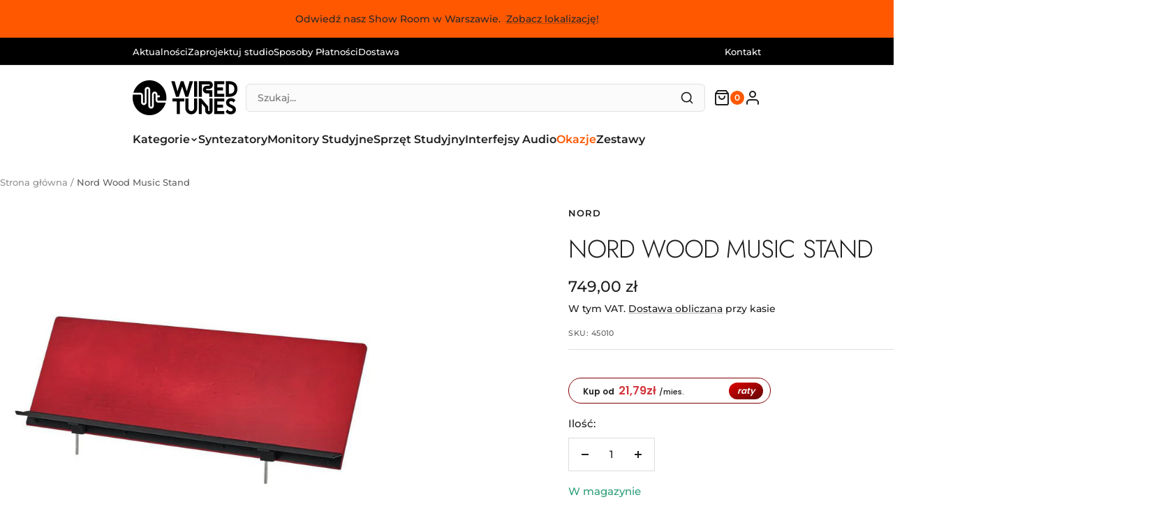

--- FILE ---
content_type: text/html; charset=utf-8
request_url: https://wiredtunes.pl/products/nord-wood-music-stand
body_size: 65292
content:
<!doctype html><html class="no-js" lang="pl" dir="ltr">
  <head>
<!-- "snippets/limespot.liquid" was not rendered, the associated app was uninstalled -->
    <meta charset="utf-8">
    <meta name="viewport" content="width=device-width, initial-scale=1.0, height=device-height, minimum-scale=1.0, maximum-scale=1.0">
    <meta name="theme-color" content="#ffffff">

    <title>Nord Wood Music Stand</title><meta name="description" content="Porte-musique Nord Wood Music Stand firmy Clavia to stojak na muzykę i tablet w typowym dla Clavii czerwonym kolorze. Zaprojektowany tak, aby pasował do szerokiej gamy instrumentów klawiszowych Clavia, Nord Wood Music Stand po prostu wsuwa się w odpowiednie uchwyty z tyłu instrumentu bez potrzeby użycia narzędzi. Nord "><link rel="canonical" href="https://wiredtunes.pl/products/nord-wood-music-stand"><link rel="shortcut icon" href="//wiredtunes.pl/cdn/shop/files/Screenshot_2022-07-06_at_11.55.25.png?v=1657097741&width=96" type="image/png"><link rel="preconnect" href="https://cdn.shopify.com">
    <link rel="dns-prefetch" href="https://productreviews.shopifycdn.com">
    <link rel="dns-prefetch" href="https://www.google-analytics.com"><link rel="preconnect" href="https://fonts.shopifycdn.com" crossorigin><link rel="preload" as="style" href="//wiredtunes.pl/cdn/shop/t/24/assets/theme.css?v=63478811914582994961765883280">
    <link rel="preload" as="script" href="//wiredtunes.pl/cdn/shop/t/24/assets/vendor.js?v=32643890569905814191765883280">
    <link rel="preload" as="script" href="//wiredtunes.pl/cdn/shop/t/24/assets/theme.js?v=180972487527406731821765883280"><link rel="preload" as="fetch" href="/products/nord-wood-music-stand.js" crossorigin><link rel="preload" as="script" href="//wiredtunes.pl/cdn/shop/t/24/assets/flickity.js?v=176646718982628074891765883280"><meta property="og:type" content="product">
  <meta property="og:title" content="Nord Wood Music Stand">
  <meta property="product:price:amount" content="749,00">
  <meta property="product:price:currency" content="PLN">
  <meta property="product:availability" content="in stock"><meta property="og:image" content="http://wiredtunes.pl/cdn/shop/products/15761035_800_460d3551-c851-4858-a840-c3727267437d.jpg?v=1686383298&width=1024">
  <meta property="og:image:secure_url" content="https://wiredtunes.pl/cdn/shop/products/15761035_800_460d3551-c851-4858-a840-c3727267437d.jpg?v=1686383298&width=1024">
  <meta property="og:image:width" content="820">
  <meta property="og:image:height" content="820"><meta property="og:description" content="Porte-musique Nord Wood Music Stand firmy Clavia to stojak na muzykę i tablet w typowym dla Clavii czerwonym kolorze. Zaprojektowany tak, aby pasował do szerokiej gamy instrumentów klawiszowych Clavia, Nord Wood Music Stand po prostu wsuwa się w odpowiednie uchwyty z tyłu instrumentu bez potrzeby użycia narzędzi. Nord "><meta property="og:url" content="https://wiredtunes.pl/products/nord-wood-music-stand">
<meta property="og:site_name" content="Wired Tunes"><meta name="twitter:card" content="summary"><meta name="twitter:title" content="Nord Wood Music Stand">
  <meta name="twitter:description" content="Porte-musique Nord Wood Music Stand firmy Clavia to stojak na muzykę i tablet w typowym dla Clavii czerwonym kolorze. Zaprojektowany tak, aby pasował do szerokiej gamy instrumentów klawiszowych Clavia, Nord Wood Music Stand po prostu wsuwa się w odpowiednie uchwyty z tyłu instrumentu bez potrzeby użycia narzędzi. Nord Wood Music Stand może być również przechowywany w futerale Clavia Soft na czas transportu.Kompatybilne produkty: Nord C2 Combo Organ Nord C2D Nord Electro 3 HP Nord Electro 4 HP Nord Electro 5 HP Nord Electro 6 North Grand Nord Piano 88 Nord Piano 2 HA88 Nord Piano 2 HP Nord Piano 3 Nord Piano 4 Nord Stage Classic 88 &amp;amp; 76 (rewizja B i C) Nord Stage EX 76 &amp;amp; 88 Nord Stage 2 HA76 &amp;amp; HA88 Nord Stage 2 EX HP76 &amp;amp; 88 Nord Stage 3 HP76, 88 Nord Stage 3"><meta name="twitter:image" content="https://wiredtunes.pl/cdn/shop/products/15761035_800_460d3551-c851-4858-a840-c3727267437d.jpg?v=1686383298&width=1200">
  <meta name="twitter:image:alt" content="">
    <script type="application/ld+json">{"@context":"http:\/\/schema.org\/","@id":"\/products\/nord-wood-music-stand#product","@type":"Product","brand":{"@type":"Brand","name":"Nord"},"category":"Accessories and cables","description":"Porte-musique  Nord Wood Music Stand firmy  Clavia to stojak na  muzykę i tablet w typowym dla  Clavii czerwonym kolorze. Zaprojektowany tak, aby pasował do szerokiej gamy instrumentów klawiszowych Clavia, Nord Wood Music Stand po prostu wsuwa się w odpowiednie uchwyty z tyłu instrumentu bez potrzeby użycia narzędzi. Nord Wood Music Stand może być również przechowywany w futerale Clavia Soft na czas transportu.Kompatybilne produkty:\nNord C2 Combo Organ\n\nNord C2D\nNord Electro 3 HP\n\nNord Electro 4 HP\n\nNord Electro 5 HP\n\nNord Electro 6\n\nNorth Grand\n\nNord Piano 88\nNord Piano 2 HA88\n\nNord Piano 2 HP\n\nNord Piano 3\nNord Piano 4\nNord Stage Classic 88 \u0026amp; 76 (rewizja B i C)\n\nNord Stage EX 76 \u0026amp; 88\n\nNord Stage 2 HA76 \u0026amp; HA88\n\nNord Stage 2 EX HP76 \u0026amp; 88\n\nNord Stage 3 HP76, 88\n\nNord Stage 3 Compact (wersja B)\n\nZalety:\nProducent:Clavia\nColour:Red\nNumber of Shelves:1\nHeight Adjustable:No\nHeight (cm):25\nWidth (cm):70\n","gtin":"834035001554","image":"https:\/\/wiredtunes.pl\/cdn\/shop\/products\/15761035_800_460d3551-c851-4858-a840-c3727267437d.jpg?v=1686383298\u0026width=1920","name":"Nord Wood Music Stand","offers":{"@id":"\/products\/nord-wood-music-stand?variant=46840507924824#offer","@type":"Offer","availability":"http:\/\/schema.org\/InStock","price":"749.00","priceCurrency":"PLN","url":"https:\/\/wiredtunes.pl\/products\/nord-wood-music-stand?variant=46840507924824"},"sku":"45010","url":"https:\/\/wiredtunes.pl\/products\/nord-wood-music-stand"}</script><script type="application/ld+json">
  {
    "@context": "https://schema.org",
    "@type": "BreadcrumbList",
    "itemListElement": [{
        "@type": "ListItem",
        "position": 1,
        "name": "Strona główna",
        "item": "https://wiredtunes.pl"
      },{
            "@type": "ListItem",
            "position": 2,
            "name": "Nord Wood Music Stand",
            "item": "https://wiredtunes.pl/products/nord-wood-music-stand"
          }]
  }
</script>
    <link rel="preload" href="//wiredtunes.pl/cdn/fonts/jost/jost_n3.a5df7448b5b8c9a76542f085341dff794ff2a59d.woff2" as="font" type="font/woff2" crossorigin><link rel="preload" href="//wiredtunes.pl/cdn/fonts/montserrat/montserrat_n5.07ef3781d9c78c8b93c98419da7ad4fbeebb6635.woff2" as="font" type="font/woff2" crossorigin><style>
  /* Typography (heading) */
  @font-face {
  font-family: Jost;
  font-weight: 300;
  font-style: normal;
  font-display: swap;
  src: url("//wiredtunes.pl/cdn/fonts/jost/jost_n3.a5df7448b5b8c9a76542f085341dff794ff2a59d.woff2") format("woff2"),
       url("//wiredtunes.pl/cdn/fonts/jost/jost_n3.882941f5a26d0660f7dd135c08afc57fc6939a07.woff") format("woff");
}

@font-face {
  font-family: Jost;
  font-weight: 300;
  font-style: italic;
  font-display: swap;
  src: url("//wiredtunes.pl/cdn/fonts/jost/jost_i3.8d4e97d98751190bb5824cdb405ec5b0049a74c0.woff2") format("woff2"),
       url("//wiredtunes.pl/cdn/fonts/jost/jost_i3.1b7a65a16099fd3de6fdf1255c696902ed952195.woff") format("woff");
}

/* Typography (body) */
  @font-face {
  font-family: Montserrat;
  font-weight: 500;
  font-style: normal;
  font-display: swap;
  src: url("//wiredtunes.pl/cdn/fonts/montserrat/montserrat_n5.07ef3781d9c78c8b93c98419da7ad4fbeebb6635.woff2") format("woff2"),
       url("//wiredtunes.pl/cdn/fonts/montserrat/montserrat_n5.adf9b4bd8b0e4f55a0b203cdd84512667e0d5e4d.woff") format("woff");
}

@font-face {
  font-family: Montserrat;
  font-weight: 500;
  font-style: italic;
  font-display: swap;
  src: url("//wiredtunes.pl/cdn/fonts/montserrat/montserrat_i5.d3a783eb0cc26f2fda1e99d1dfec3ebaea1dc164.woff2") format("woff2"),
       url("//wiredtunes.pl/cdn/fonts/montserrat/montserrat_i5.76d414ea3d56bb79ef992a9c62dce2e9063bc062.woff") format("woff");
}

@font-face {
  font-family: Montserrat;
  font-weight: 600;
  font-style: normal;
  font-display: swap;
  src: url("//wiredtunes.pl/cdn/fonts/montserrat/montserrat_n6.1326b3e84230700ef15b3a29fb520639977513e0.woff2") format("woff2"),
       url("//wiredtunes.pl/cdn/fonts/montserrat/montserrat_n6.652f051080eb14192330daceed8cd53dfdc5ead9.woff") format("woff");
}

@font-face {
  font-family: Montserrat;
  font-weight: 600;
  font-style: italic;
  font-display: swap;
  src: url("//wiredtunes.pl/cdn/fonts/montserrat/montserrat_i6.e90155dd2f004112a61c0322d66d1f59dadfa84b.woff2") format("woff2"),
       url("//wiredtunes.pl/cdn/fonts/montserrat/montserrat_i6.41470518d8e9d7f1bcdd29a447c2397e5393943f.woff") format("woff");
}

:root {--heading-color: 30, 30, 30;
    --text-color: 30, 30, 30;
    --background: 255, 255, 255;
    --secondary-background: 255, 255, 255;
    --border-color: 221, 221, 221;
    --border-color-darker: 165, 165, 165;
    --success-color: 60, 110, 113;
    --success-background: 216, 226, 227;
    --error-color: 222, 42, 42;
    --error-background: 253, 240, 240;
    --primary-button-background: 255, 88, 0;
    --primary-button-text-color: 255, 255, 255;
    --secondary-button-background: 245, 245, 245;
    --secondary-button-text-color: 46, 46, 46;
    --product-star-rating: 255, 214, 25;
    --product-on-sale-accent: 18, 179, 82;
    --product-sold-out-accent: 91, 91, 91;
    --product-custom-label-background: 5, 30, 56;
    --product-custom-label-text-color: 255, 255, 255;
    --product-custom-label-2-background: 46, 158, 123;
    --product-custom-label-2-text-color: 255, 255, 255;
    --product-low-stock-text-color: 255, 88, 0;
    --product-in-stock-text-color: 46, 158, 123;
    --loading-bar-background: 30, 30, 30;

    /* We duplicate some "base" colors as root colors, which is useful to use on drawer elements or popover without. Those should not be overridden to avoid issues */
    --root-heading-color: 30, 30, 30;
    --root-text-color: 30, 30, 30;
    --root-background: 255, 255, 255;
    --root-border-color: 221, 221, 221;
    --root-primary-button-background: 255, 88, 0;
    --root-primary-button-text-color: 255, 255, 255;

    --base-font-size: 15px;
    --heading-font-family: Jost, sans-serif;
    --heading-font-weight: 300;
    --heading-font-style: normal;
    --heading-text-transform: uppercase;
    --text-font-family: Montserrat, sans-serif;
    --text-font-weight: 500;
    --text-font-style: normal;
    --text-font-bold-weight: 600;

    /* Typography (font size) */
    --heading-xxsmall-font-size: 11px;
    --heading-xsmall-font-size: 11px;
    --heading-small-font-size: 12px;
    --heading-large-font-size: 36px;
    --heading-h1-font-size: 36px;
    --heading-h2-font-size: 30px;
    --heading-h3-font-size: 26px;
    --heading-h4-font-size: 24px;
    --heading-h5-font-size: 20px;
    --heading-h6-font-size: 16px;

    /* Control the look and feel of the theme by changing radius of various elements */
    --button-border-radius: 0px;
    --block-border-radius: 0px;
    --block-border-radius-reduced: 0px;
    --color-swatch-border-radius: 0px;

    /* Button size */
    --button-height: 48px;
    --button-small-height: 40px;

    /* Form related */
    --form-input-field-height: 48px;
    --form-input-gap: 16px;
    --form-submit-margin: 24px;

    /* Product listing related variables */
    --product-list-block-spacing: 32px;

    /* Video related */
    --play-button-background: 255, 255, 255;
    --play-button-arrow: 30, 30, 30;

    /* RTL support */
    --transform-logical-flip: 1;
    --transform-origin-start: left;
    --transform-origin-end: right;

    /* Other */
    --zoom-cursor-svg-url: url(//wiredtunes.pl/cdn/shop/t/24/assets/zoom-cursor.svg?v=53993152579814101581765883280);
    --arrow-right-svg-url: url(//wiredtunes.pl/cdn/shop/t/24/assets/arrow-right.svg?v=98988675177302207521765883280);
    --arrow-left-svg-url: url(//wiredtunes.pl/cdn/shop/t/24/assets/arrow-left.svg?v=89661486587608651411765883280);

    /* Some useful variables that we can reuse in our CSS. Some explanation are needed for some of them:
       - container-max-width-minus-gutters: represents the container max width without the edge gutters
       - container-outer-width: considering the screen width, represent all the space outside the container
       - container-outer-margin: same as container-outer-width but get set to 0 inside a container
       - container-inner-width: the effective space inside the container (minus gutters)
       - grid-column-width: represents the width of a single column of the grid
       - vertical-breather: this is a variable that defines the global "spacing" between sections, and inside the section
                            to create some "breath" and minimum spacing
     */
    --container-max-width: 1600px;
    --container-gutter: 24px;
    --container-max-width-minus-gutters: calc(var(--container-max-width) - (var(--container-gutter)) * 2);
    --container-outer-width: max(calc((100vw - var(--container-max-width-minus-gutters)) / 2), var(--container-gutter));
    --container-outer-margin: var(--container-outer-width);
    --container-inner-width: calc(100vw - var(--container-outer-width) * 2);

    --grid-column-count: 10;
    --grid-gap: 24px;
    --grid-column-width: calc((100vw - var(--container-outer-width) * 2 - var(--grid-gap) * (var(--grid-column-count) - 1)) / var(--grid-column-count));

    --vertical-breather: 36px;
    --vertical-breather-tight: 36px;

    /* Shopify related variables */
    --payment-terms-background-color: #ffffff;
  }

  @media screen and (min-width: 741px) {
    :root {
      --container-gutter: 40px;
      --grid-column-count: 20;
      --vertical-breather: 48px;
      --vertical-breather-tight: 48px;

      /* Typography (font size) */
      --heading-xsmall-font-size: 12px;
      --heading-small-font-size: 13px;
      --heading-large-font-size: 52px;
      --heading-h1-font-size: 48px;
      --heading-h2-font-size: 38px;
      --heading-h3-font-size: 32px;
      --heading-h4-font-size: 24px;
      --heading-h5-font-size: 20px;
      --heading-h6-font-size: 18px;

      /* Form related */
      --form-input-field-height: 52px;
      --form-submit-margin: 32px;

      /* Button size */
      --button-height: 52px;
      --button-small-height: 44px;
    }
  }

  @media screen and (min-width: 1200px) {
    :root {
      --vertical-breather: 64px;
      --vertical-breather-tight: 48px;
      --product-list-block-spacing: 48px;

      /* Typography */
      --heading-large-font-size: 64px;
      --heading-h1-font-size: 56px;
      --heading-h2-font-size: 48px;
      --heading-h3-font-size: 36px;
      --heading-h4-font-size: 30px;
      --heading-h5-font-size: 24px;
      --heading-h6-font-size: 18px;
    }
  }

  @media screen and (min-width: 1600px) {
    :root {
      --vertical-breather: 64px;
      --vertical-breather-tight: 48px;
    }
  }
</style>
    <script>
  // This allows to expose several variables to the global scope, to be used in scripts
  window.themeVariables = {
    settings: {
      direction: "ltr",
      pageType: "product",
      cartCount: 0,
      moneyFormat: "{{amount_with_comma_separator}} zł",
      moneyWithCurrencyFormat: "{{amount_with_comma_separator}} zł",
      showVendor: false,
      discountMode: "saving",
      currencyCodeEnabled: false,
      cartType: "drawer",
      cartCurrency: "PLN",
      mobileZoomFactor: 2.5
    },

    routes: {
      host: "wiredtunes.pl",
      rootUrl: "\/",
      rootUrlWithoutSlash: '',
      cartUrl: "\/cart",
      cartAddUrl: "\/cart\/add",
      cartChangeUrl: "\/cart\/change",
      searchUrl: "\/search",
      predictiveSearchUrl: "\/search\/suggest",
      productRecommendationsUrl: "\/recommendations\/products"
    },

    strings: {
      accessibilityDelete: "Usuń",
      accessibilityClose: "Zamknij",
      collectionSoldOut: "Wyprzedane",
      collectionDiscount: "Oszczędź @savings@",
      productSalePrice: "Cena obniżona",
      productRegularPrice: "Cena normalna",
      productFormUnavailable: "Niedostępne",
      productFormSoldOut: "Wyprzedane",
      productFormPreOrder: "Przedsprzedaż",
      productFormAddToCart: "Dodaj do koszyka",
      searchNoResults: "Nie znaleziono wyników.",
      searchNewSearch: "Nowe wyszukiwanie",
      searchProducts: "Produkty",
      searchArticles: "Blog",
      searchPages: "Strony",
      searchCollections: "Kolekcje",
      cartViewCart: "Zobacz koszyk",
      cartItemAdded: "Produkt został dodany do koszyka!!",
      cartItemAddedShort: "dodano do koszyka!",
      cartAddOrderNote: "Dodaj uwagi do zamówienia",
      cartEditOrderNote: "Edytuj uwagi do zamówienia",
      shippingEstimatorNoResults: "Przepraszamy, nie oferujemy dostawy na podany adres.",
      shippingEstimatorOneResult: "Dla podanego adresu dostępna jest jedna metoda dostawy:",
      shippingEstimatorMultipleResults: "Dla podanego adresu dostępne są poniższe metoda dostawy:",
      shippingEstimatorError: "Wystąpił co najmniej jeden błąd podczas pobierania metod dostawy:"
    },

    libs: {
      flickity: "\/\/wiredtunes.pl\/cdn\/shop\/t\/24\/assets\/flickity.js?v=176646718982628074891765883280",
      photoswipe: "\/\/wiredtunes.pl\/cdn\/shop\/t\/24\/assets\/photoswipe.js?v=132268647426145925301765883280",
      qrCode: "\/\/wiredtunes.pl\/cdn\/shopifycloud\/storefront\/assets\/themes_support\/vendor\/qrcode-3f2b403b.js"
    },

    breakpoints: {
      phone: 'screen and (max-width: 740px)',
      tablet: 'screen and (min-width: 741px) and (max-width: 999px)',
      tabletAndUp: 'screen and (min-width: 741px)',
      pocket: 'screen and (max-width: 999px)',
      lap: 'screen and (min-width: 1000px) and (max-width: 1199px)',
      lapAndUp: 'screen and (min-width: 1000px)',
      desktop: 'screen and (min-width: 1200px)',
      wide: 'screen and (min-width: 1400px)'
    }
  };

  window.addEventListener('pageshow', async () => {
    const cartContent = await (await fetch(`${window.themeVariables.routes.cartUrl}.js`, {cache: 'reload'})).json();
    document.documentElement.dispatchEvent(new CustomEvent('cart:refresh', {detail: {cart: cartContent}}));
  });

  if ('noModule' in HTMLScriptElement.prototype) {
    // Old browsers (like IE) that does not support module will be considered as if not executing JS at all
    document.documentElement.className = document.documentElement.className.replace('no-js', 'js');

    requestAnimationFrame(() => {
      const viewportHeight = (window.visualViewport ? window.visualViewport.height : document.documentElement.clientHeight);
      document.documentElement.style.setProperty('--window-height',viewportHeight + 'px');
    });
  }// We save the product ID in local storage to be eventually used for recently viewed section
    try {
      const items = JSON.parse(localStorage.getItem('theme:recently-viewed-products') || '[]');

      // We check if the current product already exists, and if it does not, we add it at the start
      if (!items.includes(8648668840280)) {
        items.unshift(8648668840280);
      }

      localStorage.setItem('theme:recently-viewed-products', JSON.stringify(items.slice(0, 20)));
    } catch (e) {
      // Safari in private mode does not allow setting item, we silently fail
    }</script>

    <link rel="stylesheet" href="//wiredtunes.pl/cdn/shop/t/24/assets/theme.css?v=63478811914582994961765883280">

    <script src="//wiredtunes.pl/cdn/shop/t/24/assets/vendor.js?v=32643890569905814191765883280" defer></script>
    <script src="//wiredtunes.pl/cdn/shop/t/24/assets/theme.js?v=180972487527406731821765883280" defer></script>
    <script src="//wiredtunes.pl/cdn/shop/t/24/assets/custom.js?v=167639537848865775061765883280" defer></script>

    <script>window.performance && window.performance.mark && window.performance.mark('shopify.content_for_header.start');</script><meta name="facebook-domain-verification" content="iszg7xx1i6glbv06hzg8goeluxzg7y">
<meta name="facebook-domain-verification" content="aaps5jfkmvhmpm9q6oezyox19qfug1">
<meta name="facebook-domain-verification" content="2j3cv2bv3bgb2suuodbfd0vjb44abs">
<meta name="google-site-verification" content="zmDxwILFo0PasErYwjuLE7z_EoXbx1ll_-Mk7ytKato">
<meta name="google-site-verification" content="D1PhkomoP5MSbatbja5GN7sxoFBUkG3WQXIpRB3tMgY">
<meta id="shopify-digital-wallet" name="shopify-digital-wallet" content="/55701897290/digital_wallets/dialog">
<link rel="alternate" type="application/json+oembed" href="https://wiredtunes.pl/products/nord-wood-music-stand.oembed">
<script async="async" src="/checkouts/internal/preloads.js?locale=pl-PL"></script>
<script id="shopify-features" type="application/json">{"accessToken":"fc333fefac5c094b22726addb8881ed0","betas":["rich-media-storefront-analytics"],"domain":"wiredtunes.pl","predictiveSearch":true,"shopId":55701897290,"locale":"pl"}</script>
<script>var Shopify = Shopify || {};
Shopify.shop = "wiredtunes.myshopify.com";
Shopify.locale = "pl";
Shopify.currency = {"active":"PLN","rate":"1.0"};
Shopify.country = "PL";
Shopify.theme = {"name":"Bundle in release, December 2025","id":188231811416,"schema_name":"Focal","schema_version":"12.7.1","theme_store_id":714,"role":"main"};
Shopify.theme.handle = "null";
Shopify.theme.style = {"id":null,"handle":null};
Shopify.cdnHost = "wiredtunes.pl/cdn";
Shopify.routes = Shopify.routes || {};
Shopify.routes.root = "/";</script>
<script type="module">!function(o){(o.Shopify=o.Shopify||{}).modules=!0}(window);</script>
<script>!function(o){function n(){var o=[];function n(){o.push(Array.prototype.slice.apply(arguments))}return n.q=o,n}var t=o.Shopify=o.Shopify||{};t.loadFeatures=n(),t.autoloadFeatures=n()}(window);</script>
<script id="shop-js-analytics" type="application/json">{"pageType":"product"}</script>
<script defer="defer" async type="module" src="//wiredtunes.pl/cdn/shopifycloud/shop-js/modules/v2/client.init-shop-cart-sync_CBup9hwf.pl.esm.js"></script>
<script defer="defer" async type="module" src="//wiredtunes.pl/cdn/shopifycloud/shop-js/modules/v2/chunk.common_D_ekSGzr.esm.js"></script>
<script defer="defer" async type="module" src="//wiredtunes.pl/cdn/shopifycloud/shop-js/modules/v2/chunk.modal_Djuln7dH.esm.js"></script>
<script type="module">
  await import("//wiredtunes.pl/cdn/shopifycloud/shop-js/modules/v2/client.init-shop-cart-sync_CBup9hwf.pl.esm.js");
await import("//wiredtunes.pl/cdn/shopifycloud/shop-js/modules/v2/chunk.common_D_ekSGzr.esm.js");
await import("//wiredtunes.pl/cdn/shopifycloud/shop-js/modules/v2/chunk.modal_Djuln7dH.esm.js");

  window.Shopify.SignInWithShop?.initShopCartSync?.({"fedCMEnabled":true,"windoidEnabled":true});

</script>
<script>(function() {
  var isLoaded = false;
  function asyncLoad() {
    if (isLoaded) return;
    isLoaded = true;
    var urls = ["https:\/\/chimpstatic.com\/mcjs-connected\/js\/users\/c111aefc715277b8f577c9e94\/674fd67cbe4aa37b60401a460.js?shop=wiredtunes.myshopify.com","\/\/cdn.shopify.com\/s\/files\/1\/0257\/0108\/9360\/t\/85\/assets\/usf-license.js?shop=wiredtunes.myshopify.com"];
    for (var i = 0; i < urls.length; i++) {
      var s = document.createElement('script');
      s.type = 'text/javascript';
      s.async = true;
      s.src = urls[i];
      var x = document.getElementsByTagName('script')[0];
      x.parentNode.insertBefore(s, x);
    }
  };
  if(window.attachEvent) {
    window.attachEvent('onload', asyncLoad);
  } else {
    window.addEventListener('load', asyncLoad, false);
  }
})();</script>
<script id="__st">var __st={"a":55701897290,"offset":3600,"reqid":"293507be-4d39-46bd-94cd-29db8fea8ed1-1769216160","pageurl":"wiredtunes.pl\/products\/nord-wood-music-stand","u":"4216c1e8faf9","p":"product","rtyp":"product","rid":8648668840280};</script>
<script>window.ShopifyPaypalV4VisibilityTracking = true;</script>
<script id="captcha-bootstrap">!function(){'use strict';const t='contact',e='account',n='new_comment',o=[[t,t],['blogs',n],['comments',n],[t,'customer']],c=[[e,'customer_login'],[e,'guest_login'],[e,'recover_customer_password'],[e,'create_customer']],r=t=>t.map((([t,e])=>`form[action*='/${t}']:not([data-nocaptcha='true']) input[name='form_type'][value='${e}']`)).join(','),a=t=>()=>t?[...document.querySelectorAll(t)].map((t=>t.form)):[];function s(){const t=[...o],e=r(t);return a(e)}const i='password',u='form_key',d=['recaptcha-v3-token','g-recaptcha-response','h-captcha-response',i],f=()=>{try{return window.sessionStorage}catch{return}},m='__shopify_v',_=t=>t.elements[u];function p(t,e,n=!1){try{const o=window.sessionStorage,c=JSON.parse(o.getItem(e)),{data:r}=function(t){const{data:e,action:n}=t;return t[m]||n?{data:e,action:n}:{data:t,action:n}}(c);for(const[e,n]of Object.entries(r))t.elements[e]&&(t.elements[e].value=n);n&&o.removeItem(e)}catch(o){console.error('form repopulation failed',{error:o})}}const l='form_type',E='cptcha';function T(t){t.dataset[E]=!0}const w=window,h=w.document,L='Shopify',v='ce_forms',y='captcha';let A=!1;((t,e)=>{const n=(g='f06e6c50-85a8-45c8-87d0-21a2b65856fe',I='https://cdn.shopify.com/shopifycloud/storefront-forms-hcaptcha/ce_storefront_forms_captcha_hcaptcha.v1.5.2.iife.js',D={infoText:'Chronione przez hCaptcha',privacyText:'Prywatność',termsText:'Warunki'},(t,e,n)=>{const o=w[L][v],c=o.bindForm;if(c)return c(t,g,e,D).then(n);var r;o.q.push([[t,g,e,D],n]),r=I,A||(h.body.append(Object.assign(h.createElement('script'),{id:'captcha-provider',async:!0,src:r})),A=!0)});var g,I,D;w[L]=w[L]||{},w[L][v]=w[L][v]||{},w[L][v].q=[],w[L][y]=w[L][y]||{},w[L][y].protect=function(t,e){n(t,void 0,e),T(t)},Object.freeze(w[L][y]),function(t,e,n,w,h,L){const[v,y,A,g]=function(t,e,n){const i=e?o:[],u=t?c:[],d=[...i,...u],f=r(d),m=r(i),_=r(d.filter((([t,e])=>n.includes(e))));return[a(f),a(m),a(_),s()]}(w,h,L),I=t=>{const e=t.target;return e instanceof HTMLFormElement?e:e&&e.form},D=t=>v().includes(t);t.addEventListener('submit',(t=>{const e=I(t);if(!e)return;const n=D(e)&&!e.dataset.hcaptchaBound&&!e.dataset.recaptchaBound,o=_(e),c=g().includes(e)&&(!o||!o.value);(n||c)&&t.preventDefault(),c&&!n&&(function(t){try{if(!f())return;!function(t){const e=f();if(!e)return;const n=_(t);if(!n)return;const o=n.value;o&&e.removeItem(o)}(t);const e=Array.from(Array(32),(()=>Math.random().toString(36)[2])).join('');!function(t,e){_(t)||t.append(Object.assign(document.createElement('input'),{type:'hidden',name:u})),t.elements[u].value=e}(t,e),function(t,e){const n=f();if(!n)return;const o=[...t.querySelectorAll(`input[type='${i}']`)].map((({name:t})=>t)),c=[...d,...o],r={};for(const[a,s]of new FormData(t).entries())c.includes(a)||(r[a]=s);n.setItem(e,JSON.stringify({[m]:1,action:t.action,data:r}))}(t,e)}catch(e){console.error('failed to persist form',e)}}(e),e.submit())}));const S=(t,e)=>{t&&!t.dataset[E]&&(n(t,e.some((e=>e===t))),T(t))};for(const o of['focusin','change'])t.addEventListener(o,(t=>{const e=I(t);D(e)&&S(e,y())}));const B=e.get('form_key'),M=e.get(l),P=B&&M;t.addEventListener('DOMContentLoaded',(()=>{const t=y();if(P)for(const e of t)e.elements[l].value===M&&p(e,B);[...new Set([...A(),...v().filter((t=>'true'===t.dataset.shopifyCaptcha))])].forEach((e=>S(e,t)))}))}(h,new URLSearchParams(w.location.search),n,t,e,['guest_login'])})(!1,!0)}();</script>
<script integrity="sha256-4kQ18oKyAcykRKYeNunJcIwy7WH5gtpwJnB7kiuLZ1E=" data-source-attribution="shopify.loadfeatures" defer="defer" src="//wiredtunes.pl/cdn/shopifycloud/storefront/assets/storefront/load_feature-a0a9edcb.js" crossorigin="anonymous"></script>
<script data-source-attribution="shopify.dynamic_checkout.dynamic.init">var Shopify=Shopify||{};Shopify.PaymentButton=Shopify.PaymentButton||{isStorefrontPortableWallets:!0,init:function(){window.Shopify.PaymentButton.init=function(){};var t=document.createElement("script");t.src="https://wiredtunes.pl/cdn/shopifycloud/portable-wallets/latest/portable-wallets.pl.js",t.type="module",document.head.appendChild(t)}};
</script>
<script data-source-attribution="shopify.dynamic_checkout.buyer_consent">
  function portableWalletsHideBuyerConsent(e){var t=document.getElementById("shopify-buyer-consent"),n=document.getElementById("shopify-subscription-policy-button");t&&n&&(t.classList.add("hidden"),t.setAttribute("aria-hidden","true"),n.removeEventListener("click",e))}function portableWalletsShowBuyerConsent(e){var t=document.getElementById("shopify-buyer-consent"),n=document.getElementById("shopify-subscription-policy-button");t&&n&&(t.classList.remove("hidden"),t.removeAttribute("aria-hidden"),n.addEventListener("click",e))}window.Shopify?.PaymentButton&&(window.Shopify.PaymentButton.hideBuyerConsent=portableWalletsHideBuyerConsent,window.Shopify.PaymentButton.showBuyerConsent=portableWalletsShowBuyerConsent);
</script>
<script>
  function portableWalletsCleanup(e){e&&e.src&&console.error("Failed to load portable wallets script "+e.src);var t=document.querySelectorAll("shopify-accelerated-checkout .shopify-payment-button__skeleton, shopify-accelerated-checkout-cart .wallet-cart-button__skeleton"),e=document.getElementById("shopify-buyer-consent");for(let e=0;e<t.length;e++)t[e].remove();e&&e.remove()}function portableWalletsNotLoadedAsModule(e){e instanceof ErrorEvent&&"string"==typeof e.message&&e.message.includes("import.meta")&&"string"==typeof e.filename&&e.filename.includes("portable-wallets")&&(window.removeEventListener("error",portableWalletsNotLoadedAsModule),window.Shopify.PaymentButton.failedToLoad=e,"loading"===document.readyState?document.addEventListener("DOMContentLoaded",window.Shopify.PaymentButton.init):window.Shopify.PaymentButton.init())}window.addEventListener("error",portableWalletsNotLoadedAsModule);
</script>

<script type="module" src="https://wiredtunes.pl/cdn/shopifycloud/portable-wallets/latest/portable-wallets.pl.js" onError="portableWalletsCleanup(this)" crossorigin="anonymous"></script>
<script nomodule>
  document.addEventListener("DOMContentLoaded", portableWalletsCleanup);
</script>

<link id="shopify-accelerated-checkout-styles" rel="stylesheet" media="screen" href="https://wiredtunes.pl/cdn/shopifycloud/portable-wallets/latest/accelerated-checkout-backwards-compat.css" crossorigin="anonymous">
<style id="shopify-accelerated-checkout-cart">
        #shopify-buyer-consent {
  margin-top: 1em;
  display: inline-block;
  width: 100%;
}

#shopify-buyer-consent.hidden {
  display: none;
}

#shopify-subscription-policy-button {
  background: none;
  border: none;
  padding: 0;
  text-decoration: underline;
  font-size: inherit;
  cursor: pointer;
}

#shopify-subscription-policy-button::before {
  box-shadow: none;
}

      </style>

<script>window.performance && window.performance.mark && window.performance.mark('shopify.content_for_header.end');</script>
  
<script>window._usfTheme={
    id:184163533144,
    name:"Focal",
    version:"12.7.1",
    vendor:"Maestrooo",
    applied:1,
    assetUrl:"//wiredtunes.pl/cdn/shop/t/24/assets/usf-boot.js?v=39999255871137914321769193483"
};
window._usfCustomerTags = null;
window._usfCollectionId = null;
window._usfCollectionDefaultSort = null;
window._usfLocale = "pl";
window._usfRootUrl = "\/";
window.usf = {
  settings: {"online":1,"version":"1.0.2.4112","shop":"wiredtunes.myshopify.com","siteId":"c53141a5-ebea-4c27-9333-5b8f2835854e","resUrl":"//cdn.shopify.com/s/files/1/0257/0108/9360/t/85/assets/","analyticsApiUrl":"https://svc-121-analytics-usf.hotyon.com/set","searchSvcUrl":"https://svc-121-usf.hotyon.com/","enabledPlugins":["preview-usf"],"showGotoTop":1,"mobileBreakpoint":767,"decimals":2,"useTrailingZeros":1,"decimalDisplay":",","thousandSeparator":".","currency":"PLN","priceLongFormat":"{0} zł","priceFormat":"{0} zł","plugins":{},"revision":92329202,"filters":{"filtersHorzStyle":"default","filtersHorzPosition":"left","filtersMobileStyle":"default"},"instantSearch":{"searchBoxSelector":"input[name=q]","numOfSuggestions":6,"numOfProductMatches":6,"numOfCollections":4,"numOfPages":4,"layout":"two-columns","productDisplayType":"list","productColumnPosition":"left","productsPerRow":1,"showPopularProducts":1,"numOfPopularProducts":6,"numOfRecentSearches":5},"search":{"online":1,"sortFields":["r","title","-title","date","-date","price","-price","percentSale","-percentSale","-discount"],"searchResultsUrl":"/pages/search-results-1","more":"page","itemsPerPage":25,"imageSizeType":"fixed","imageSize":"600,350","showSearchInputOnSearchPage":1,"showAltImage":1,"showVendor":1,"showSale":1,"showSoldOut":1,"canChangeUrl":1},"collections":{"online":1,"collectionsPageUrl":"/pages/collections"},"filterNavigation":{"showFilterArea":1,"showSingle":1,"showProductCount":1},"translation_pl":{"search":"Szukaj","latestSearches":"Ostatnie wyszukiwania","popularSearches":"Popularne wyszukiwania","viewAllResultsFor":"Zobacz wszystkie wyniki dla <span class=\"usf-highlight\">{0}</span>","viewAllResults":"Zobacz wszystkie wyniki","noMatchesFoundFor":"Brak wyników dla \"<b>{0}</b>\". Spróbuj wpisać inną frazę.","productSearchResultWithTermSummary":"<b>{0}</b> wyniki dla '<b>{1}</b>'","productSearchResultSummary":"<b>{0}</b> produkty","productSearchNoResults":"<h2>Brak pasujących wyników dla... '<b>{0}</b>'.</h2><p>Nie rezygnuj – sprawdź filtry, pisownię lub spróbuj wpisać bardziej ogólną frazę.</p>","productSearchNoResultsEmptyTerm":"<h2>Brak wyników.</h2><p>Nie rezygnuj – sprawdź filtry, pisownię lub spróbuj wpisać bardziej ogólną frazę.</p>","clearAll":"Clear all","clear":"Clear","clearAllFilters":"Clear all filters","clearFiltersBy":"Clear filters by {0}","filterBy":"Filter by {0}","sort":"Sort","sortBy_r":"Relevance","sortBy_title":"Title: A-Z","sortBy_-title":"Title: Z-A","sortBy_date":"Date: Old to New","sortBy_-date":"Date: New to Old","sortBy_price":"Price: Low to High","sortBy_-price":"Price: High to Low","sortBy_percentSale":"Percent sales: Low to High","sortBy_-percentSale":"Percent sales: High to Low","sortBy_-discount":"Discount: High to Low","sortBy_bestselling":"Best selling","sortBy_-available":"Inventory: High to Low","sortBy_producttype":"Product Type: A-Z","sortBy_-producttype":"Product Type: Z-A","sortBy_random":"Random","filters":"Filters","filterOptions":"Filter options","clearFilterOptions":"Clear all filter options","youHaveViewed":"You've viewed {0} of {1} products","loadMore":"Load more","loadPrev":"Load previous","productMatches":"Product matches","trending":"Hity sprzedaży","didYouMean":"Niestety, nie znaleziono wyników dla '<b>{0}</b>'.<br>Czy miałeś na myśli '<b>{1}</b>'?","searchSuggestions":"Podpowiedzi","popularSearch":"Popular search","quantity":"Quantity","selectedVariantNotAvailable":"The selected variant is not available.","addToCart":"Add to cart","seeFullDetails":"See full details","chooseOptions":"Choose options","quickView":"Quick view","sale":"Sale","save":"Oszczędź","soldOut":"Sold out","viewItems":"View items","more":"More","all":"All","prevPage":"Previous page","gotoPage":"Go to page {0}","nextPage":"Next page","from":"From","collections":"Collections","pages":"Pages","sortBy_option:Denominations":"Denominations: A-Z","sortBy_-option:Denominations":"Denominations: Z-A","sortBy_option:Kolor":"Kolor: A-Z","sortBy_-option:Kolor":"Kolor: Z-A","sortBy_metafield:filter.form_factor":"filter.form_factor: A-Z","sortBy_-metafield:filter.form_factor":"filter.form_factor: Z-A","sortBy_metafield:filter.semi_modular":"filter.semi_modular: A-Z","sortBy_-metafield:filter.semi_modular":"filter.semi_modular: Z-A","sortBy_metafield:filter.number_of_keys":"filter.number_of_keys: A-Z","sortBy_-metafield:filter.number_of_keys":"filter.number_of_keys: Z-A","sortBy_metafield:filter.speaker_size":"filter.speaker_size: Low to High","sortBy_-metafield:filter.speaker_size":"filter.speaker_size: High to Low","sortBy_metafield:filter.dsp":"filter.dsp: A-Z","sortBy_-metafield:filter.dsp":"filter.dsp: Z-A","sortBy_metafield:filter.type_of_amplification":"filter.type_of_amplification: A-Z","sortBy_-metafield:filter.type_of_amplification":"filter.type_of_amplification: Z-A","sortBy_metafield:filter.power_configuration":"filter.power_configuration: A-Z","sortBy_-metafield:filter.power_configuration":"filter.power_configuration: Z-A","sortBy_metafield:filter.pair_filter":"filter.pair_filter: A-Z","sortBy_-metafield:filter.pair_filter":"filter.pair_filter: Z-A","sortBy_metafield:filter.audio_interface_form_factor":"filter.audio_interface_form_factor: A-Z","sortBy_-metafield:filter.audio_interface_form_factor":"filter.audio_interface_form_factor: Z-A","sortBy_metafield:filter.audio_interface_type":"filter.audio_interface_type: A-Z","sortBy_-metafield:filter.audio_interface_type":"filter.audio_interface_type: Z-A","sortBy_metafield:filter.audio_interfaces_preamps":"filter.audio_interfaces_preamps: A-Z","sortBy_-metafield:filter.audio_interfaces_preamps":"filter.audio_interfaces_preamps: Z-A","sortBy_metafield:filter.headphones_type":"filter.headphones_type: A-Z","sortBy_-metafield:filter.headphones_type":"filter.headphones_type: Z-A","sortBy_metafield:filter.headphones_open_closed":"filter.headphones_open_closed: A-Z","sortBy_-metafield:filter.headphones_open_closed":"filter.headphones_open_closed: Z-A","sortBy_metafield:filter.headphones_fit_style":"filter.headphones_fit_style: A-Z","sortBy_-metafield:filter.headphones_fit_style":"filter.headphones_fit_style: Z-A","sortBy_metafield:filter.headphones_impedance":"filter.headphones_impedance: A-Z","sortBy_-metafield:filter.headphones_impedance":"filter.headphones_impedance: Z-A","sortBy_metafield:filter.monitor_sub_filter":"filter.monitor_sub_filter: A-Z","sortBy_-metafield:filter.monitor_sub_filter":"filter.monitor_sub_filter: Z-A"}}
}
window._usfB2BEnabled = null;
window._usfCurrentLocationId = null;
</script>
<script src="//wiredtunes.pl/cdn/shop/t/24/assets/usf-boot.js?v=39999255871137914321769193483" async></script>
<!-- BEGIN app block: shopify://apps/geo-pro-geolocation/blocks/geopro/16fc5313-7aee-4e90-ac95-f50fc7c8b657 --><!-- This snippet is used to load Geo:Pro data on the storefront -->
<meta class='geo-ip' content='[base64]'>
<!-- This snippet initializes the plugin -->
<script async>
  try {
    const loadGeoPro=()=>{let e=e=>{if(!e||e.isCrawler||"success"!==e.message){window.geopro_cancel="1";return}let o=e.isAdmin?"el-geoip-location-admin":"el-geoip-location",s=Date.now()+864e5;localStorage.setItem(o,JSON.stringify({value:e.data,expires:s})),e.isAdmin&&localStorage.setItem("el-geoip-admin",JSON.stringify({value:"1",expires:s}))},o=new XMLHttpRequest;o.open("GET","https://geo.geoproapp.com?x-api-key=91e359ab7-2b63-539e-1de2-c4bf731367a7",!0),o.responseType="json",o.onload=()=>e(200===o.status?o.response:null),o.send()},load=!["el-geoip-location-admin","el-geoip-location"].some(e=>{try{let o=JSON.parse(localStorage.getItem(e));return o&&o.expires>Date.now()}catch(s){return!1}});load&&loadGeoPro();
  } catch(e) {
    console.warn('Geo:Pro error', e);
    window.geopro_cancel = '1';
  }
</script>
<script src="https://cdn.shopify.com/extensions/019b746b-26da-7a64-a671-397924f34f11/easylocation-195/assets/easylocation-storefront.min.js" type="text/javascript" async></script>


<!-- END app block --><!-- BEGIN app block: shopify://apps/linkedoption/blocks/app-embed/564f3d71-fe5e-48d7-a0de-284b76666f1e --><!-- BEGIN app snippet: config --><script>
  window.kingLinkedOptionConfig = window.kingLinkedOptionConfig || {};
  kingLinkedOptionConfig.version = "v1";
  kingLinkedOptionConfig.enabled = true;
  kingLinkedOptionConfig.featuredProductEnabled = true;
  kingLinkedOptionConfig.shop = "wiredtunes.myshopify.com";
  kingLinkedOptionConfig.country = "PL";
  kingLinkedOptionConfig.language = "pl";
  kingLinkedOptionConfig.currency = "PLN";
  kingLinkedOptionConfig.shopDomain = "wiredtunes.pl";
  kingLinkedOptionConfig.pageType = "product";
  kingLinkedOptionConfig.moneyFormat = "{{amount_with_comma_separator}} zł";
  kingLinkedOptionConfig.moneyFormatWithCurrency = "{{amount_with_comma_separator}} zł";
  kingLinkedOptionConfig.prefix = "";
  kingLinkedOptionConfig.namespace = "app--20802568193--king-linked-options";
  kingLinkedOptionConfig.hide = true;
  kingLinkedOptionConfig.remove = false;
  kingLinkedOptionConfig.storefrontAccessToken = "8f9508599fe8917a985572cfe05bd2d2";
  kingLinkedOptionConfig.cartAttributeEnabled = false;
  kingLinkedOptionConfig.cartAttributeSelector = "";
  kingLinkedOptionConfig.hideDuplicateOption = false;
  kingLinkedOptionConfig.hideDuplicate = false;
  kingLinkedOptionConfig.subcategoryInCardMode = "FULL_OPTION";
  kingLinkedOptionConfig.enableSeamlessOptionSwitching = false;
  kingLinkedOptionConfig.seamlessSectionIds = [];
  kingLinkedOptionConfig.themeConfigV2 = {"liveThemeId":"188231811416","themes":[{"themeIds":["177270587736","159995822424","180799930712","181429764440","184092492120","184163107160","184163533144","185435783512","185688916312","185688981848","185704841560","186057032024","186500776280","186500776280","186500841816","186500841816","188231811416"],"themeStoreId":"714","themeName":"Focal","product":{"points":[{"id":".product-form","pos":"BEFORE"},{"id":".product-form__quantity","pos":"BEFORE"},{"id":".product-form__buy-buttons","pos":"BEFORE"},{"id":".product-meta","pos":"AFTER"}],"variant":{"id":"variant-picker","option":{"id":".product-form__option-selector"}},"container":".product__info","exclude":"","hide":""},"productCard":{"item":{"card":".product-list .product-item","link":"a","price":".price:not(.price--compare)","title":".product-item-meta__title","image_1":".product-item__image-wrapper img:nth-child(1)","image_2":".product-item__image-wrapper img:nth-child(2)","image_1_type":"image","image_2_type":"image","compareAtPrice":".price--compare"},"points":[{"id":".product-item-meta","pos":"INSIDE"}],"callback":"const drawer = card.querySelector('quick-buy-drawer'); if (drawer) { drawer.setAttribute('href', `${window.kingLinkedOptionConfig.prefix}/products/${product.handle}`); drawer.innerHTML = '' }","quickAddForm":{"product":{"id":"","type":"value"},"variant":{"id":"","type":"value"}},"exclude":"","hide":""},"quickView":{"type":"individual","option":".product-form__option-selector","points":[{"id":".product-form","pos":"BEFORE"},{"id":".quick-buy-product","pos":"AFTER"}],"trigger":".product-item__quick-form","variant":"variant-picker","container":"quick-buy-drawer","productId":{"id":"form[action*='/cart/add'] input[name='product-id']","type":"value"},"getVariantEl":"const optionEls = variant.querySelectorAll(option); return Array.from(optionEls).find(optionEl => optionEl.querySelector('.product-form__option-name')?.textContent?.replace(/:$/, '')?.toLowerCase() == optionName.toLowerCase());"}}]};
  kingLinkedOptionConfig.product = {
    id: 8648668840280,
    active: true,
    groupType: "",
    autoScroll: false,
    anchor: "",
    options: [],
    trans: {}
  };
  kingLinkedOptionConfig.productCard = {
    enabled: false,
    multiOptionEnabled: false,
    hideOptions: "",
    applyPages: [],
    customize: {"align":"LEFT","display":"SWATCHES","countText":"{{count}} colors","customCss":"","marginTop":10,"showLabel":true,"imageAlign":"CENTER","labelSpace":4,"buttonLimit":5,"buttonStyle":"SQUARE","labelLayout":"STACK","dropdownIcon":1,"marginBottom":0,"buttonPadding":4,"countFontSize":12,"labelFontSize":12,"twoColorStyle":"bottom right","countFontColor":"#5f6772","colorSwatchSize":24,"dropdownPadding":6,"imageSwatchSize":24,"colorSwatchLimit":5,"colorSwatchStyle":"ROUND","imageSwatchLimit":5,"imageSwatchStyle":"ROUND","buttonBorderWidth":1,"buttonColorActive":"#fff","buttonColorNormal":"#fff","buttonLimitMobile":5,"dropdownTextColor":"#5f6772","colorSwatchPadding":2,"imageSwatchPadding":2,"dropdownBorderColor":"#5f6772","dropdownBorderWidth":1,"buttonTextColorActive":"#000","buttonTextColorNormal":"#000","buttonUnavailableStyle":"CROSS","colorSwatchBorderWidth":1,"colorSwatchLimitMobile":5,"imageSwatchBorderWidth":1,"imageSwatchLimitMobile":5,"buttonBorderColorActive":"#4f5354","buttonBorderColorNormal":"#babfc3","dropdownBackgroundColor":"#ffffff","dropdownUnavailableStyle":"NONE","buttonHideUnmatchedVariant":false,"colorSwatchUnavailableStyle":"CROSS","imageSwatchUnavailableStyle":"CROSS","colorSwatchBorderColorActive":"#5f6772","colorSwatchBorderColorNormal":"transparent","dropdownHideUnmatchedVariant":false,"imageSwatchBorderColorActive":"#5f6772","imageSwatchBorderColorNormal":"#d4d4d4","colorSwatchHideUnmatchedVariant":false,"imageSwatchHideUnmatchedVariant":false},
    clickBehavior: "REDIRECT",
  };
  kingLinkedOptionConfig.appTranslations = {};
</script>
<!-- END app snippet -->
<style
  id="king-linked-options-custom-css"
>
  {}
  {}
</style>
<!-- BEGIN app snippet: template -->
  

<!-- END app snippet -->










<!-- END app block --><!-- BEGIN app block: shopify://apps/elevar-conversion-tracking/blocks/dataLayerEmbed/bc30ab68-b15c-4311-811f-8ef485877ad6 -->



<script type="module" dynamic>
  const configUrl = "/a/elevar/static/configs/9ce8d785cfb636c47ea73c8b233804051ab4a444/config.js";
  const config = (await import(configUrl)).default;
  const scriptUrl = config.script_src_app_theme_embed;

  if (scriptUrl) {
    const { handler } = await import(scriptUrl);

    await handler(
      config,
      {
        cartData: {
  marketId: "1531445322",
  attributes:{},
  cartTotal: "0.0",
  currencyCode:"PLN",
  items: []
}
,
        user: {cartTotal: "0.0",
    currencyCode:"PLN",customer: {},
}
,
        isOnCartPage:false,
        collectionView:null,
        searchResultsView:null,
        productView:{
    attributes:{},
    currencyCode:"PLN",defaultVariant: {id:"45010",name:"Nord Wood Music Stand",
        brand:"Nord",
        category:"Accessories and cables",
        variant:"Default Title",
        price: "749.0",
        productId: "8648668840280",
        variantId: "46840507924824",
        compareAtPrice: "0.0",image:"\/\/wiredtunes.pl\/cdn\/shop\/products\/15761035_800_460d3551-c851-4858-a840-c3727267437d.jpg?v=1686383298",url:"\/products\/nord-wood-music-stand?variant=46840507924824"},items: [{id:"45010",name:"Nord Wood Music Stand",
          brand:"Nord",
          category:"Accessories and cables",
          variant:"Default Title",
          price: "749.0",
          productId: "8648668840280",
          variantId: "46840507924824",
          compareAtPrice: "0.0",image:"\/\/wiredtunes.pl\/cdn\/shop\/products\/15761035_800_460d3551-c851-4858-a840-c3727267437d.jpg?v=1686383298",url:"\/products\/nord-wood-music-stand?variant=46840507924824"},]
  },
        checkoutComplete: null
      }
    );
  }
</script>


<!-- END app block --><!-- BEGIN app block: shopify://apps/microsoft-clarity/blocks/brandAgents_js/31c3d126-8116-4b4a-8ba1-baeda7c4aeea -->





<!-- END app block --><!-- BEGIN app block: shopify://apps/hulk-form-builder/blocks/app-embed/b6b8dd14-356b-4725-a4ed-77232212b3c3 --><!-- BEGIN app snippet: hulkapps-formbuilder-theme-ext --><script type="text/javascript">
  
  if (typeof window.formbuilder_customer != "object") {
        window.formbuilder_customer = {}
  }

  window.hulkFormBuilder = {
    form_data: {"form_aMY9aSmiwXOPkR3W5cBWJg":{"uuid":"aMY9aSmiwXOPkR3W5cBWJg","form_name":"Rejestracja na wydarzenie Elektron - 20.11","form_data":{"div_back_gradient_1":"#fff","div_back_gradient_2":"#fff","back_color":"#ff5800","form_title":"\u003ch2\u003eFormularz Rejestracyjny\u003c\/h2\u003e\n\n\u003caddress\u003eData: 20\u0026nbsp;listopada\u003c\/address\u003e\n\n\u003caddress\u003eCzas: 18:00 - 21:00\u003c\/address\u003e\n\n\u003caddress\u003eAdres: Nowogrodzka 6A\/102, Warszawa\u003c\/address\u003e\n","form_submit":"Wyślij","after_submit":"hideAndmessage","after_submit_msg":"\u003cp style=\"text-align: center;\"\u003eDziękujemy za poświęcony czas!\u003c\/p\u003e\n\n\u003cp style=\"text-align: center;\"\u003eJeszcze raz powt\u0026oacute;rzymy: 20\u0026nbsp;listopada\u0026nbsp;o 18:00\u003c\/p\u003e\n\n\u003cp style=\"text-align: center;\"\u003eNasz adres: Nowogrodzka 6A\/102, Warszawa\u003c\/p\u003e\n\n\u003cp style=\"text-align: center;\"\u003eW razie pytań skontaktuj\u0026nbsp;się z nami: shop@wiredtunes.pl\u003c\/p\u003e\n","captcha_enable":"no","label_style":"blockLabels","input_border_radius":"2","back_type":"transparent","input_back_color":"#fff","input_back_color_hover":"#fff","back_shadow":"none","label_font_clr":"#000000","input_font_clr":"#333333","button_align":"fullBtn","button_clr":"#fff","button_back_clr":"#ff5800","button_border_radius":"2","form_width":"600px","form_border_size":"2","form_border_clr":"#c7c7c7","form_border_radius":"1","label_font_size":"14","input_font_size":"12","button_font_size":"16","form_padding":"35","input_border_color":"#ccc","input_border_color_hover":"#ccc","btn_border_clr":"#ff5800","btn_border_size":"1","form_name":"Rejestracja na wydarzenie Elektron - 20.11","":"","form_access_message":"\u003cp\u003ePlease login to access the form\u003cbr\u003eDo not have an account? Create account\u003c\/p\u003e","form_banner_alignment":"center","admin_email_response":"no","admin_email_date_default":"no","form_description":"","banner_img_width":"400","banner_img_height":"100","schedule_end_date_message":"\u003cp style=\"text-align: center;\"\u003eRejestracja na wydarzenie już zamknięta.\u003c\/p\u003e\n\n\u003cp style=\"text-align: center;\"\u003eDo zobaczenia następnym razem!\u003c\/p\u003e\n","schedule_start_date_message":"\u003cp style=\"text-align: center;\"\u003eWkr\u0026oacute;tce będzie otwarta rejestracja!\u003c\/p\u003e\n","submission_message":"\u003cp style=\"text-align: center;\"\u003eRejestracja zakończona pomyslnie!\u003c\/p\u003e\n\n\u003cp style=\"text-align: center;\"\u003eDo zobaczenia już 20\u0026nbsp;listopada o 18:00\u0026nbsp;w warszawskim showroomie Wired Tunes!\u003c\/p\u003e\n","schedule_start_time":"14:22:00","schedule_end_date":"11\/21\/2025","schedule_start_date":"11\/09\/2025","formElements":[{"type":"text","position":0,"label":"Imię","customClass":"","halfwidth":"yes","Conditions":{},"required":"yes","page_number":1},{"type":"text","position":1,"label":"Nazwisko","halfwidth":"yes","Conditions":{},"required":"yes","page_number":1},{"type":"email","position":2,"label":"Email","required":"yes","email_confirm":"yes","Conditions":{},"page_number":1},{"type":"select","position":3,"label":"Jak nas znalazłeś(-aś)?","values":"Facebook\nInstagram\nStrona internetowa\nReklama\nNewsletter\nZnajomi\nInne","Conditions":{},"elementCost":{},"required":"yes","other_value":"no","page_number":1},{"Conditions":{},"type":"checkbox","position":4,"label":"Powiadom mnie o nadchodzących warsztatach i promocjach.","halfwidth":"no","required":"yes","checked":"yes","page_number":1}]},"is_spam_form":false,"shop_uuid":"_4s4EV63iJJMn6u3D2u0ow","shop_timezone":"Europe\/Warsaw","shop_id":92300,"shop_is_after_submit_enabled":true,"shop_shopify_plan":"professional","shop_shopify_domain":"wiredtunes.myshopify.com"},"form_axxcxNQ8XsmnBO7_Hz1zXQ":{"uuid":"axxcxNQ8XsmnBO7_Hz1zXQ","form_name":"Rejestracja na wydarzenie Torso Electronics - 06.11","form_data":{"div_back_gradient_1":"#fff","div_back_gradient_2":"#fff","back_color":"#ff5800","form_title":"\u003ch2\u003eFormularz Rejestracyjny\u003c\/h2\u003e\n\n\u003caddress\u003eData: 6 listopada\u003c\/address\u003e\n\n\u003caddress\u003eCzas: 18:30\u003c\/address\u003e\n\n\u003caddress\u003eAdres: Nowogrodzka 6A\/102, Warszawa\u003c\/address\u003e\n","form_submit":"Wyślij","after_submit":"hideAndmessage","after_submit_msg":"\u003cp style=\"text-align: center;\"\u003eDziękujemy za poświęcony czas!\u003c\/p\u003e\n\n\u003cp style=\"text-align: center;\"\u003eJeszcze raz powt\u0026oacute;rzymy: 6\u0026nbsp;listopada\u0026nbsp;o 18:30\u003c\/p\u003e\n\n\u003cp style=\"text-align: center;\"\u003eNasz adres: Nowogrodzka 6A\/102, Warszawa\u003c\/p\u003e\n\n\u003cp style=\"text-align: center;\"\u003eW razie pytań skontaktuj\u0026nbsp;się z nami: shop@wiredtunes.pl\u003c\/p\u003e\n","captcha_enable":"no","label_style":"blockLabels","input_border_radius":"2","back_type":"transparent","input_back_color":"#fff","input_back_color_hover":"#fff","back_shadow":"none","label_font_clr":"#000000","input_font_clr":"#333333","button_align":"fullBtn","button_clr":"#fff","button_back_clr":"#ff5800","button_border_radius":"2","form_width":"600px","form_border_size":"2","form_border_clr":"#c7c7c7","form_border_radius":"1","label_font_size":"14","input_font_size":"12","button_font_size":"16","form_padding":"35","input_border_color":"#ccc","input_border_color_hover":"#ccc","btn_border_clr":"#ff5800","btn_border_size":"1","form_name":"Rejestracja na wydarzenie Torso Electronics - 06.11","":"","form_access_message":"\u003cp\u003ePlease login to access the form\u003cbr\u003eDo not have an account? Create account\u003c\/p\u003e","form_banner_alignment":"center","admin_email_response":"no","admin_email_date_default":"no","form_description":"","banner_img_width":"400","banner_img_height":"100","schedule_end_date_message":"\u003cp style=\"text-align: center;\"\u003eRejestracja na wydarzenie już zamknięta.\u003c\/p\u003e\n\n\u003cp style=\"text-align: center;\"\u003eDo zobaczenia następnym razem!\u003c\/p\u003e\n","schedule_start_date_message":"\u003cp style=\"text-align: center;\"\u003eWkr\u0026oacute;tce będzie otwarta rejestracja!\u003c\/p\u003e\n","submission_message":"\u003cp style=\"text-align: center;\"\u003eRejestracja zakończona pomyslnie!\u003c\/p\u003e\n\n\u003cp style=\"text-align: center;\"\u003eDo zobaczenia już 6 listopada o 18:30 w warszawskim showroomie Wired Tunes!\u003c\/p\u003e\n","schedule_start_date":"10\/24\/2025","schedule_end_date":"11\/06\/2025","formElements":[{"type":"text","position":0,"label":"Imię","customClass":"","halfwidth":"yes","Conditions":{},"required":"yes","page_number":1},{"type":"text","position":1,"label":"Nazwisko","halfwidth":"yes","Conditions":{},"required":"yes","page_number":1},{"type":"email","position":2,"label":"Email","required":"yes","email_confirm":"yes","Conditions":{},"page_number":1},{"type":"select","position":3,"label":"Jak nas znalazłeś(-aś)?","values":"Facebook\nInstagram\nStrona internetowa\nReklama\nNewsletter\nZnajomi\nInne","Conditions":{},"elementCost":{},"required":"yes","other_value":"no","page_number":1},{"Conditions":{},"type":"checkbox","position":4,"label":"Zgadzam się na otrzymywanie informacji od Wired Tunes dotyczących nadchodzących wydarzeń, warsztatów, nowości oraz obecnych promocji.","halfwidth":"no","required":"yes","checked":"yes","page_number":1}]},"is_spam_form":false,"shop_uuid":"_4s4EV63iJJMn6u3D2u0ow","shop_timezone":"Europe\/Warsaw","shop_id":92300,"shop_is_after_submit_enabled":true,"shop_shopify_plan":"professional","shop_shopify_domain":"wiredtunes.myshopify.com","shop_remove_watermark":false,"shop_created_at":"2023-09-30T05:39:40.107-05:00"},"form_GQ21Bav4mbgB_SRM-HZvng":{"uuid":"GQ21Bav4mbgB_SRM-HZvng","form_name":"Rejestracja na wydarzenie Dolby Atmos z Pascalem - 13.05","form_data":{"div_back_gradient_1":"#fff","div_back_gradient_2":"#fff","back_color":"#ff5800","form_title":"\u003ch2\u003eFormularz Rejestracyjny\u003c\/h2\u003e\n\n\u003caddress\u003eData: 13 maja\u003c\/address\u003e\n\n\u003caddress\u003eCzas: 18:00-21:00\u003c\/address\u003e\n\n\u003caddress\u003eAdres: Nowogrodzka 6A\/102, Warszawa\u003c\/address\u003e\n","form_submit":"Wyślij","after_submit":"hideAndmessage","after_submit_msg":"\u003cp style=\"text-align: center;\"\u003eDziękujemy za poświęcony czas!\u003c\/p\u003e\n\n\u003cp style=\"text-align: center;\"\u003eJeszcze raz powt\u0026oacute;rzymy: 13 maja o 18:00\u003c\/p\u003e\n\n\u003cp style=\"text-align: center;\"\u003eNasz adres: Nowogrodzka 6A\/102, Warszawa\u003c\/p\u003e\n\n\u003cp style=\"text-align: center;\"\u003eW razie pytań skontaktuj\u0026nbsp;się z nami: shop@wiredtunes.pl\u003c\/p\u003e\n","captcha_enable":"no","label_style":"blockLabels","input_border_radius":"2","back_type":"transparent","input_back_color":"#fff","input_back_color_hover":"#fff","back_shadow":"none","label_font_clr":"#000000","input_font_clr":"#333333","button_align":"fullBtn","button_clr":"#fff","button_back_clr":"#ff5800","button_border_radius":"2","form_width":"600px","form_border_size":"2","form_border_clr":"#c7c7c7","form_border_radius":"1","label_font_size":"14","input_font_size":"12","button_font_size":"16","form_padding":"35","input_border_color":"#ccc","input_border_color_hover":"#ccc","btn_border_clr":"#ff5800","btn_border_size":"1","form_name":"Rejestracja na wydarzenie Dolby Atmos z Pascalem - 13.05","":"","form_emails":"","admin_email_subject":"","admin_email_message":"","form_access_message":"\u003cp\u003ePlease login to access the form\u003cbr\u003eDo not have an account? Create account\u003c\/p\u003e","notification_email_send":false,"pass_referrer_url_on_email":false,"form_banner_alignment":"center","auto_responder_sendname":"Wired Tunes","auto_responder_subject":"Potwierdzenie rejestracji na Masterclass z Dolby Atmos w Wired Tunes","auto_responder_message":"\u003cp\u003eCześć,\u003c\/p\u003e\n\n\u003cp\u003e\u0026nbsp;\u003c\/p\u003e\n\n\u003cp\u003eDziekujemy za Twoje zainteresowanie w nadchodzącym Masterclassie z Dolby Atmos z Pascalem Pahlem w Warszawie.\u003c\/p\u003e\n\n\u003cp\u003e\u0026nbsp;\u003c\/p\u003e\n\n\u003cp\u003eWydarzenie odbędzie się \u003cstrong\u003e13 maja i potrwa od 18:00 do 21:00\u003c\/strong\u003e\u0026nbsp;w naszym showroomie Wired Tunes przy \u003cstrong\u003eul. Nowogrodzkiej 6A\/102 w Warszawie\u003c\/strong\u003e.\u0026nbsp;\u003c\/p\u003e\n\n\u003cp\u003e\u0026nbsp;\u003c\/p\u003e\n\n\u003cp\u003eŻadne doświadczenie ani dodatkowy sprzęt\u0026nbsp;nie jest wymagany!\u003c\/p\u003e\n\n\u003cp\u003e\u0026nbsp;\u003c\/p\u003e\n\n\u003cp\u003eWszystkie szczeg\u0026oacute;łowe infromacje zostały podane w\u0026nbsp;blogu wydarzenia:\u003c\/p\u003e\n\n\u003cp\u003e\u0026nbsp;\u003c\/p\u003e\n\n\u003cp\u003ehttps:\/\/wiredtunes.pl\/blogs\/news\/masterclass-z-dolby-atmos-music-z-pascalem-pahlem-w-wired-tunes-3\u003c\/p\u003e\n\n\u003cp\u003e\u0026nbsp;\u003c\/p\u003e\n\n\u003cp\u003eJeśli masz jakiekolwiek pytania, skontaktuj się z nami poprzez e-mail: shop@wiredtunes.pl lub telefonicznie: +48573580840.\u003c\/p\u003e\n","admin_email_response":"no","admin_email_date_default":"no","form_description":"","banner_img_width":"400","banner_img_height":"100","auto_responder_footer_message":"\u003cp\u003e\u0026nbsp;\u003c\/p\u003e\n\n\u003cp\u003eZ poważaniem,\u003c\/p\u003e\n\n\u003cp\u003eWIRED TUNES\u003c\/p\u003e\n\n\u003cp\u003eTelefon: +48573580840\u003c\/p\u003e\n\n\u003cp\u003e\u0026nbsp;\u003c\/p\u003e\n\n\u003cp\u003e🎙️ https:\/\/www.instagram.com\/wiredtunes\/\u003c\/p\u003e\n\n\u003cp\u003e🎙️ https:\/\/wiredtunes.pl\/\u003c\/p\u003e\n\n\u003cp\u003e🌐 https:\/\/wrdtunes.com\/\u003c\/p\u003e\n","shopify_customer_create":"yes","customer_tags_update":"yes","google_sheet_integration":"no","google_sheet_type":"export_all","schedule_end_date_message":"\u003cp style=\"text-align: center;\"\u003eRejestracja na wydarzenie już zamknięta.\u003c\/p\u003e\n\n\u003cp style=\"text-align: center;\"\u003eDo zobaczenia następnym razem!\u003c\/p\u003e\n","schedule_start_date_message":"\u003cp style=\"text-align: center;\"\u003eWkr\u0026oacute;tce będzie otwarta rejestracja!\u003c\/p\u003e\n","submission_message":"\u003cp style=\"text-align: center;\"\u003eRejestracja zakończona pomyslnie!\u003c\/p\u003e\n\n\u003cp style=\"text-align: center;\"\u003eDo zobaczenia już 13 maja o 18:00 w warszawskim showroomie Wired Tunes!\u003c\/p\u003e\n","schedule_start_date":"04\/28\/2025","schedule_end_date":"05\/13\/2025","schedule_end_time":"12:00:00","formElements":[{"type":"text","position":0,"label":"Imię","customClass":"","halfwidth":"yes","Conditions":{},"required":"yes","page_number":1},{"type":"text","position":1,"label":"Nazwisko","halfwidth":"yes","Conditions":{},"required":"yes","page_number":1},{"type":"email","position":2,"label":"Email","required":"yes","email_confirm":"yes","Conditions":{},"page_number":1},{"type":"select","position":3,"label":"Jak nas znalazłeś(-aś)?","values":"Facebook\nInstagram\nStrona internetowa\nReklama\nNewsletter\nZnajomi\nInne","Conditions":{},"elementCost":{},"required":"yes","other_value":"no","page_number":1},{"Conditions":{},"type":"checkbox","position":4,"label":"Zgadzam się na otrzymywanie informacji od Wired Tunes dotyczących nadchodzących wydarzeń, warsztatów, nowości oraz obecnych promocji.","halfwidth":"no","required":"yes","checked":"yes","page_number":1}]},"is_spam_form":false,"shop_uuid":"_4s4EV63iJJMn6u3D2u0ow","shop_timezone":"Europe\/Warsaw","shop_id":92300,"shop_is_after_submit_enabled":true,"shop_shopify_plan":"professional","shop_shopify_domain":"wiredtunes.myshopify.com","shop_remove_watermark":false,"shop_created_at":"2023-09-30T05:39:40.107-05:00"},"form_jM3on7uqSBsGHJp9_B183w":{"uuid":"jM3on7uqSBsGHJp9_B183w","form_name":"Rejestracja na wydarzenie Universal Audio - 25.11","form_data":{"div_back_gradient_1":"#fff","div_back_gradient_2":"#fff","back_color":"#ff5800","form_title":"\u003ch2\u003eFormularz Rejestracyjny\u003c\/h2\u003e\n\n\u003caddress\u003eData: 25\u0026nbsp;listopada\u003c\/address\u003e\n\n\u003caddress\u003eCzas: 18:00\u003c\/address\u003e\n\n\u003caddress\u003eAdres: Nowogrodzka 6A\/102, Warszawa\u003c\/address\u003e\n","form_submit":"Wyślij","after_submit":"hideAndmessage","after_submit_msg":"\u003cp style=\"text-align: center;\"\u003eDziękujemy za poświęcony czas!\u003c\/p\u003e\n\n\u003cp style=\"text-align: center;\"\u003eJeszcze raz powt\u0026oacute;rzymy: 25\u0026nbsp;listopada\u0026nbsp;o 18:00\u003c\/p\u003e\n\n\u003cp style=\"text-align: center;\"\u003eNasz adres: Nowogrodzka 6A\/102, Warszawa\u003c\/p\u003e\n\n\u003cp style=\"text-align: center;\"\u003eW razie pytań skontaktuj\u0026nbsp;się z nami: shop@wiredtunes.pl\u003c\/p\u003e\n","captcha_enable":"no","label_style":"blockLabels","input_border_radius":"2","back_type":"transparent","input_back_color":"#fff","input_back_color_hover":"#fff","back_shadow":"none","label_font_clr":"#000000","input_font_clr":"#333333","button_align":"fullBtn","button_clr":"#fff","button_back_clr":"#ff5800","button_border_radius":"2","form_width":"600px","form_border_size":"2","form_border_clr":"#c7c7c7","form_border_radius":"1","label_font_size":"14","input_font_size":"12","button_font_size":"16","form_padding":"35","input_border_color":"#ccc","input_border_color_hover":"#ccc","btn_border_clr":"#ff5800","btn_border_size":"1","form_name":"Rejestracja na wydarzenie Universal Audio - 25.11","":"","form_access_message":"\u003cp\u003ePlease login to access the form\u003cbr\u003eDo not have an account? Create account\u003c\/p\u003e","form_banner_alignment":"center","admin_email_response":"no","admin_email_date_default":"no","form_description":"","banner_img_width":"400","banner_img_height":"100","schedule_end_date_message":"\u003cp style=\"text-align: center;\"\u003eRejestracja na wydarzenie już zamknięta.\u003c\/p\u003e\n\n\u003cp style=\"text-align: center;\"\u003eDo zobaczenia następnym razem!\u003c\/p\u003e\n","schedule_start_date_message":"\u003cp style=\"text-align: center;\"\u003eWkr\u0026oacute;tce będzie otwarta rejestracja!\u003c\/p\u003e\n","submission_message":"\u003cp style=\"text-align: center;\"\u003eRejestracja zakończona pomyslnie!\u003c\/p\u003e\n\n\u003cp style=\"text-align: center;\"\u003eDo zobaczenia już 25\u0026nbsp;listopada o 18:00\u0026nbsp;w warszawskim showroomie Wired Tunes!\u003c\/p\u003e\n","schedule_start_time":"13:38:00","schedule_start_date":"11\/21\/2025","schedule_end_date":"11\/25\/2025","schedule_end_time":"20:00:00","formElements":[{"type":"text","position":0,"label":"Imię","customClass":"","halfwidth":"yes","Conditions":{},"required":"yes","page_number":1},{"type":"text","position":1,"label":"Nazwisko","halfwidth":"yes","Conditions":{},"required":"yes","page_number":1},{"type":"email","position":2,"label":"Email","required":"yes","email_confirm":"yes","Conditions":{},"page_number":1},{"type":"select","position":3,"label":"Jak nas znalazłeś(-aś)?","values":"Facebook\nInstagram\nStrona internetowa\nReklama\nNewsletter\nZnajomi\nInne","Conditions":{},"elementCost":{},"required":"yes","other_value":"no","page_number":1},{"Conditions":{},"type":"checkbox","position":4,"label":"Powiadom mnie o nadchodzących warsztatach i promocjach.","halfwidth":"no","required":"yes","checked":"yes","page_number":1}]},"is_spam_form":false,"shop_uuid":"_4s4EV63iJJMn6u3D2u0ow","shop_timezone":"Europe\/Warsaw","shop_id":92300,"shop_is_after_submit_enabled":true,"shop_shopify_plan":"professional","shop_shopify_domain":"wiredtunes.myshopify.com"},"form_ow_bZdqywFrPfJhJutB7jQ":{"uuid":"ow_bZdqywFrPfJhJutB7jQ","form_name":"Rejestracja na wydarzenie Teenage Engineering - 04.12","form_data":{"div_back_gradient_1":"#fff","div_back_gradient_2":"#fff","back_color":"#ff5800","form_title":"\u003ch2\u003eFormularz Rejestracyjny\u003c\/h2\u003e\n\n\u003caddress\u003eData: 4\u0026nbsp;grudnia\u003c\/address\u003e\n\n\u003caddress\u003eCzas: 18:00\u003c\/address\u003e\n\n\u003caddress\u003eAdres: Nowogrodzka 6A\/102, Warszawa\u003c\/address\u003e\n","form_submit":"Wyślij","after_submit":"hideAndmessage","after_submit_msg":"\u003cp style=\"text-align: center;\"\u003eDziękujemy za poświęcony czas!\u003c\/p\u003e\n\n\u003cp style=\"text-align: center;\"\u003eJeszcze raz powt\u0026oacute;rzymy: 4\u0026nbsp;grudnia\u0026nbsp;o 18:00\u003c\/p\u003e\n\n\u003cp style=\"text-align: center;\"\u003eNasz adres: Nowogrodzka 6A\/102, Warszawa\u003c\/p\u003e\n\n\u003cp style=\"text-align: center;\"\u003eW razie pytań skontaktuj\u0026nbsp;się z nami: shop@wiredtunes.pl\u003c\/p\u003e\n","captcha_enable":"no","label_style":"blockLabels","input_border_radius":"2","back_type":"transparent","input_back_color":"#fff","input_back_color_hover":"#fff","back_shadow":"none","label_font_clr":"#000000","input_font_clr":"#333333","button_align":"fullBtn","button_clr":"#fff","button_back_clr":"#ff5800","button_border_radius":"2","form_width":"600px","form_border_size":"2","form_border_clr":"#c7c7c7","form_border_radius":"1","label_font_size":"14","input_font_size":"12","button_font_size":"16","form_padding":"35","input_border_color":"#ccc","input_border_color_hover":"#ccc","btn_border_clr":"#ff5800","btn_border_size":"1","form_name":"Rejestracja na wydarzenie Teenage Engineering - 04.12","":"","form_access_message":"\u003cp\u003ePlease login to access the form\u003cbr\u003eDo not have an account? Create account\u003c\/p\u003e","form_banner_alignment":"center","admin_email_response":"no","admin_email_date_default":"no","form_description":"","banner_img_width":"400","banner_img_height":"100","schedule_end_date_message":"\u003cp style=\"text-align: center;\"\u003eRejestracja na wydarzenie już zamknięta.\u003c\/p\u003e\n\n\u003cp style=\"text-align: center;\"\u003eDo zobaczenia następnym razem!\u003c\/p\u003e\n","schedule_start_date_message":"\u003cp style=\"text-align: center;\"\u003eWkr\u0026oacute;tce będzie otwarta rejestracja!\u003c\/p\u003e\n","submission_message":"\u003cp style=\"text-align: center;\"\u003eRejestracja zakończona pomyslnie!\u003c\/p\u003e\n\n\u003cp style=\"text-align: center;\"\u003eDo zobaczenia już 4\u0026nbsp;grudnia\u0026nbsp;o 18:00\u0026nbsp;w warszawskim showroomie Wired Tunes!\u003c\/p\u003e\n","schedule_end_date":"12\/04\/2025","schedule_start_date":"11\/27\/2025","formElements":[{"type":"text","position":0,"label":"Imię","customClass":"","halfwidth":"yes","Conditions":{},"required":"yes","page_number":1},{"type":"text","position":1,"label":"Nazwisko","halfwidth":"yes","Conditions":{},"required":"yes","page_number":1},{"type":"email","position":2,"label":"Email","required":"yes","email_confirm":"yes","Conditions":{},"page_number":1},{"type":"select","position":3,"label":"Jak nas znalazłeś(-aś)?","values":"Facebook\nInstagram\nStrona internetowa\nReklama\nNewsletter\nZnajomi\nInne","Conditions":{},"elementCost":{},"required":"yes","other_value":"no","page_number":1},{"Conditions":{},"type":"checkbox","position":4,"label":"Powiadom mnie o nadchodzących warsztatach i promocjach.","halfwidth":"no","required":"yes","checked":"yes","page_number":1,"result_in_yes_no":"no","customClass":"","customID":"margin-bottom: 30px;"}]},"is_spam_form":false,"shop_uuid":"_4s4EV63iJJMn6u3D2u0ow","shop_timezone":"Europe\/Warsaw","shop_id":92300,"shop_is_after_submit_enabled":true,"shop_shopify_plan":"professional","shop_shopify_domain":"wiredtunes.myshopify.com"}},
    shop_data: {"shop__4s4EV63iJJMn6u3D2u0ow":{"shop_uuid":"_4s4EV63iJJMn6u3D2u0ow","shop_timezone":"Europe\/Warsaw","shop_id":92300,"shop_is_after_submit_enabled":true,"shop_shopify_plan":"Shopify","shop_shopify_domain":"wiredtunes.myshopify.com","shop_created_at":"2023-09-30T05:39:40.107-05:00","is_skip_metafield":false,"shop_deleted":false,"shop_disabled":false}},
    settings_data: {"shop_settings":{"shop_customise_msgs":[],"default_customise_msgs":{"is_required":"is required","thank_you":"Thank you! The form was submitted successfully.","processing":"Processing...","valid_data":"Please provide valid data","valid_email":"Provide valid email format","valid_tags":"HTML Tags are not allowed","valid_phone":"Provide valid phone number","valid_captcha":"Please provide valid captcha response","valid_url":"Provide valid URL","only_number_alloud":"Provide valid number in","number_less":"must be less than","number_more":"must be more than","image_must_less":"Image must be less than 20MB","image_number":"Images allowed","image_extension":"Invalid extension! Please provide image file","error_image_upload":"Error in image upload. Please try again.","error_file_upload":"Error in file upload. Please try again.","your_response":"Your response","error_form_submit":"Error occur.Please try again after sometime.","email_submitted":"Form with this email is already submitted","invalid_email_by_zerobounce":"The email address you entered appears to be invalid. Please check it and try again.","download_file":"Download file","card_details_invalid":"Your card details are invalid","card_details":"Card details","please_enter_card_details":"Please enter card details","card_number":"Card number","exp_mm":"Exp MM","exp_yy":"Exp YY","crd_cvc":"CVV","payment_value":"Payment amount","please_enter_payment_amount":"Please enter payment amount","address1":"Address line 1","address2":"Address line 2","city":"City","province":"Province","zipcode":"Zip code","country":"Country","blocked_domain":"This form does not accept addresses from","file_must_less":"File must be less than 20MB","file_extension":"Invalid extension! Please provide file","only_file_number_alloud":"files allowed","previous":"Previous","next":"Next","must_have_a_input":"Please enter at least one field.","please_enter_required_data":"Please enter required data","atleast_one_special_char":"Include at least one special character","atleast_one_lowercase_char":"Include at least one lowercase character","atleast_one_uppercase_char":"Include at least one uppercase character","atleast_one_number":"Include at least one number","must_have_8_chars":"Must have 8 characters long","be_between_8_and_12_chars":"Be between 8 and 12 characters long","please_select":"Please Select","phone_submitted":"Form with this phone number is already submitted","user_res_parse_error":"Error while submitting the form","valid_same_values":"values must be same","product_choice_clear_selection":"Clear Selection","picture_choice_clear_selection":"Clear Selection","remove_all_for_file_image_upload":"Remove All","invalid_file_type_for_image_upload":"You can't upload files of this type.","invalid_file_type_for_signature_upload":"You can't upload files of this type.","max_files_exceeded_for_file_upload":"You can not upload any more files.","max_files_exceeded_for_image_upload":"You can not upload any more files.","file_already_exist":"File already uploaded","max_limit_exceed":"You have added the maximum number of text fields.","cancel_upload_for_file_upload":"Cancel upload","cancel_upload_for_image_upload":"Cancel upload","cancel_upload_for_signature_upload":"Cancel upload"},"shop_blocked_domains":[]}},
    features_data: {"shop_plan_features":{"shop_plan_features":["unlimited-forms","full-design-customization","export-form-submissions","multiple-recipients-for-form-submissions","multiple-admin-notifications","enable-captcha","unlimited-file-uploads","save-submitted-form-data","set-auto-response-message","conditional-logic","form-banner","save-as-draft-facility","include-user-response-in-admin-email","disable-form-submission","mail-platform-integration","stripe-payment-integration","pre-built-templates","create-customer-account-on-shopify","google-analytics-3-by-tracking-id","facebook-pixel-id","bing-uet-pixel-id","advanced-js","advanced-css","api-available","customize-form-message","hidden-field","restrict-from-submissions-per-one-user","utm-tracking","ratings","privacy-notices","heading","paragraph","shopify-flow-trigger","domain-setup","block-domain","address","html-code","form-schedule","after-submit-script","customize-form-scrolling","on-form-submission-record-the-referrer-url","password","duplicate-the-forms","include-user-response-in-auto-responder-email","elements-add-ons","admin-and-auto-responder-email-with-tokens","email-export","premium-support","google-analytics-4-by-measurement-id","google-ads-for-tracking-conversion","validation-field","file-upload","load_form_as_popup","advanced_conditional_logic"]}},
    shop: null,
    shop_id: null,
    plan_features: null,
    validateDoubleQuotes: false,
    assets: {
      extraFunctions: "https://cdn.shopify.com/extensions/019bb5ee-ec40-7527-955d-c1b8751eb060/form-builder-by-hulkapps-50/assets/extra-functions.js",
      extraStyles: "https://cdn.shopify.com/extensions/019bb5ee-ec40-7527-955d-c1b8751eb060/form-builder-by-hulkapps-50/assets/extra-styles.css",
      bootstrapStyles: "https://cdn.shopify.com/extensions/019bb5ee-ec40-7527-955d-c1b8751eb060/form-builder-by-hulkapps-50/assets/theme-app-extension-bootstrap.css"
    },
    translations: {
      htmlTagNotAllowed: "HTML Tags are not allowed",
      sqlQueryNotAllowed: "SQL Queries are not allowed",
      doubleQuoteNotAllowed: "Double quotes are not allowed",
      vorwerkHttpWwwNotAllowed: "The words \u0026#39;http\u0026#39; and \u0026#39;www\u0026#39; are not allowed. Please remove them and try again.",
      maxTextFieldsReached: "You have added the maximum number of text fields.",
      avoidNegativeWords: "Avoid negative words: Don\u0026#39;t use negative words in your contact message.",
      customDesignOnly: "This form is for custom designs requests. For general inquiries please contact our team at info@stagheaddesigns.com",
      zerobounceApiErrorMsg: "We couldn\u0026#39;t verify your email due to a technical issue. Please try again later.",
    }

  }

  

  window.FbThemeAppExtSettingsHash = {}
  
</script><!-- END app snippet --><!-- END app block --><!-- BEGIN app block: shopify://apps/microsoft-clarity/blocks/clarity_js/31c3d126-8116-4b4a-8ba1-baeda7c4aeea -->
<script type="text/javascript">
  (function (c, l, a, r, i, t, y) {
    c[a] = c[a] || function () { (c[a].q = c[a].q || []).push(arguments); };
    t = l.createElement(r); t.async = 1; t.src = "https://www.clarity.ms/tag/" + i + "?ref=shopify";
    y = l.getElementsByTagName(r)[0]; y.parentNode.insertBefore(t, y);

    c.Shopify.loadFeatures([{ name: "consent-tracking-api", version: "0.1" }], error => {
      if (error) {
        console.error("Error loading Shopify features:", error);
        return;
      }

      c[a]('consentv2', {
        ad_Storage: c.Shopify.customerPrivacy.marketingAllowed() ? "granted" : "denied",
        analytics_Storage: c.Shopify.customerPrivacy.analyticsProcessingAllowed() ? "granted" : "denied",
      });
    });

    l.addEventListener("visitorConsentCollected", function (e) {
      c[a]('consentv2', {
        ad_Storage: e.detail.marketingAllowed ? "granted" : "denied",
        analytics_Storage: e.detail.analyticsAllowed ? "granted" : "denied",
      });
    });
  })(window, document, "clarity", "script", "tlyi7zzg4v");
</script>



<!-- END app block --><!-- BEGIN app block: shopify://apps/judge-me-reviews/blocks/judgeme_core/61ccd3b1-a9f2-4160-9fe9-4fec8413e5d8 --><!-- Start of Judge.me Core -->






<link rel="dns-prefetch" href="https://cdn2.judge.me/cdn/widget_frontend">
<link rel="dns-prefetch" href="https://cdn.judge.me">
<link rel="dns-prefetch" href="https://cdn1.judge.me">
<link rel="dns-prefetch" href="https://api.judge.me">

<script data-cfasync='false' class='jdgm-settings-script'>window.jdgmSettings={"pagination":5,"disable_web_reviews":false,"badge_no_review_text":"Brak recenzji","badge_n_reviews_text":"{{ n }} recenzji","badge_star_color":"#FF5900","hide_badge_preview_if_no_reviews":true,"badge_hide_text":false,"enforce_center_preview_badge":false,"widget_title":"Recenzje klientów","widget_open_form_text":"Napisz recenzję","widget_close_form_text":"Anuluj recenzję","widget_refresh_page_text":"Odśwież stronę","widget_summary_text":"Na podstawie {{ number_of_reviews }} recenzji","widget_no_review_text":"Bądź pierwszym, który napisze recenzję","widget_name_field_text":"Wyświetlana nazwa","widget_verified_name_field_text":"Zweryfikowane imię (publiczne)","widget_name_placeholder_text":"Wyświetlana nazwa","widget_required_field_error_text":"To pole jest wymagane.","widget_email_field_text":"Adres email","widget_verified_email_field_text":"Zweryfikowany email (prywatny, nie może być edytowany)","widget_email_placeholder_text":"Twój adres email","widget_email_field_error_text":"Proszę wprowadź prawidłowy adres email.","widget_rating_field_text":"Ocena","widget_review_title_field_text":"Tytuł recenzji","widget_review_title_placeholder_text":"Nadaj tytuł swojej recenzji","widget_review_body_field_text":"Treść recenzji","widget_review_body_placeholder_text":"Zacznij pisać tutaj...","widget_pictures_field_text":"Zdjęcie/Film (opcjonalnie)","widget_submit_review_text":"Wyślij recenzję","widget_submit_verified_review_text":"Wyślij zweryfikowaną recenzję","widget_submit_success_msg_with_auto_publish":"Dziękujemy! Proszę odświeżyć stronę za kilka chwil, aby zobaczyć swoją recenzję. Możesz usunąć lub edytować swoją recenzję, logując się do \u003ca href='https://judge.me/login' target='_blank' rel='nofollow noopener'\u003eJudge.me\u003c/a\u003e","widget_submit_success_msg_no_auto_publish":"Dziękujemy! Twoja recenzja zostanie opublikowana, gdy tylko zostanie zatwierdzona przez administratora sklepu. Możesz usunąć lub edytować swoją recenzję, logując się do \u003ca href='https://judge.me/login' target='_blank' rel='nofollow noopener'\u003eJudge.me\u003c/a\u003e","widget_show_default_reviews_out_of_total_text":"Wyświetlanie {{ n_reviews_shown }} z {{ n_reviews }} recenzji.","widget_show_all_link_text":"Pokaż wszystkie","widget_show_less_link_text":"Pokaż mniej","widget_author_said_text":"{{ reviewer_name }} napisał(a):","widget_days_text":"{{ n }} dni temu","widget_weeks_text":"{{ n }} tygodni temu","widget_months_text":"{{ n }} miesięcy temu","widget_years_text":"{{ n }} lat temu","widget_yesterday_text":"Wczoraj","widget_today_text":"Dzisiaj","widget_replied_text":"\u003e\u003e {{ shop_name }} odpowiedział:","widget_read_more_text":"Czytaj więcej","widget_reviewer_name_as_initial":"","widget_rating_filter_color":"#fbcd0a","widget_rating_filter_see_all_text":"Zobacz wszystkie recenzje","widget_sorting_most_recent_text":"Najnowsze","widget_sorting_highest_rating_text":"Najwyższa ocena","widget_sorting_lowest_rating_text":"Najniższa ocena","widget_sorting_with_pictures_text":"Tylko zdjęcia","widget_sorting_most_helpful_text":"Najbardziej pomocne","widget_open_question_form_text":"Zadaj pytanie","widget_reviews_subtab_text":"Recenzje","widget_questions_subtab_text":"Pytania","widget_question_label_text":"Pytanie","widget_answer_label_text":"Odpowiedź","widget_question_placeholder_text":"Napisz swoje pytanie tutaj","widget_submit_question_text":"Wyślij pytanie","widget_question_submit_success_text":"Dziękujemy za Twoje pytanie! Powiadomimy Cię, gdy otrzyma odpowiedź.","widget_star_color":"#FF5900","verified_badge_text":"Zweryfikowano","verified_badge_bg_color":"","verified_badge_text_color":"","verified_badge_placement":"left-of-reviewer-name","widget_review_max_height":"","widget_hide_border":false,"widget_social_share":false,"widget_thumb":false,"widget_review_location_show":false,"widget_location_format":"","all_reviews_include_out_of_store_products":true,"all_reviews_out_of_store_text":"(poza sklepem)","all_reviews_pagination":100,"all_reviews_product_name_prefix_text":"o","enable_review_pictures":true,"enable_question_anwser":false,"widget_theme":"default","review_date_format":"mm/dd/yyyy","default_sort_method":"most-recent","widget_product_reviews_subtab_text":"Recenzje produktu","widget_shop_reviews_subtab_text":"Recenzje sklepu","widget_other_products_reviews_text":"Recenzje dla innych produktów","widget_store_reviews_subtab_text":"Recenzje sklepu","widget_no_store_reviews_text":"Ten sklep nie ma jeszcze żadnych recenzji","widget_web_restriction_product_reviews_text":"Ten produkt nie ma jeszcze żadnych recenzji","widget_no_items_text":"Nie znaleziono elementów","widget_show_more_text":"Pokaż więcej","widget_write_a_store_review_text":"Napisz recenzję sklepu","widget_other_languages_heading":"Recenzje w innych językach","widget_translate_review_text":"Przetłumacz recenzję na {{ language }}","widget_translating_review_text":"Tłumaczenie...","widget_show_original_translation_text":"Pokaż oryginał ({{ language }})","widget_translate_review_failed_text":"Nie udało się przetłumaczyć recenzji.","widget_translate_review_retry_text":"Spróbuj ponownie","widget_translate_review_try_again_later_text":"Spróbuj ponownie później","show_product_url_for_grouped_product":false,"widget_sorting_pictures_first_text":"Zdjęcia najpierw","show_pictures_on_all_rev_page_mobile":false,"show_pictures_on_all_rev_page_desktop":false,"floating_tab_hide_mobile_install_preference":false,"floating_tab_button_name":"★ Recenzje","floating_tab_title":"Niech klienci mówią za nas","floating_tab_button_color":"","floating_tab_button_background_color":"","floating_tab_url":"","floating_tab_url_enabled":false,"floating_tab_tab_style":"text","all_reviews_text_badge_text":"Klienci oceniają nas na {{ shop.metafields.judgeme.all_reviews_rating | round: 1 }}/5 na podstawie {{ shop.metafields.judgeme.all_reviews_count }} recenzji.","all_reviews_text_badge_text_branded_style":"{{ shop.metafields.judgeme.all_reviews_rating | round: 1 }} na 5 gwiazdek na podstawie {{ shop.metafields.judgeme.all_reviews_count }} recenzji","is_all_reviews_text_badge_a_link":false,"show_stars_for_all_reviews_text_badge":false,"all_reviews_text_badge_url":"","all_reviews_text_style":"branded","all_reviews_text_color_style":"judgeme_brand_color","all_reviews_text_color":"#108474","all_reviews_text_show_jm_brand":true,"featured_carousel_show_header":true,"featured_carousel_title":"Niech klienci mówią za nas","testimonials_carousel_title":"Klienci mówią o nas","videos_carousel_title":"Prawdziwe historie klientów","cards_carousel_title":"Klienci mówią o nas","featured_carousel_count_text":"z {{ n }} recenzji","featured_carousel_add_link_to_all_reviews_page":false,"featured_carousel_url":"","featured_carousel_show_images":true,"featured_carousel_autoslide_interval":5,"featured_carousel_arrows_on_the_sides":false,"featured_carousel_height":250,"featured_carousel_width":80,"featured_carousel_image_size":0,"featured_carousel_image_height":250,"featured_carousel_arrow_color":"#eeeeee","verified_count_badge_style":"branded","verified_count_badge_orientation":"horizontal","verified_count_badge_color_style":"judgeme_brand_color","verified_count_badge_color":"#108474","is_verified_count_badge_a_link":false,"verified_count_badge_url":"","verified_count_badge_show_jm_brand":true,"widget_rating_preset_default":5,"widget_first_sub_tab":"product-reviews","widget_show_histogram":true,"widget_histogram_use_custom_color":false,"widget_pagination_use_custom_color":false,"widget_star_use_custom_color":false,"widget_verified_badge_use_custom_color":false,"widget_write_review_use_custom_color":false,"picture_reminder_submit_button":"Upload Pictures","enable_review_videos":false,"mute_video_by_default":false,"widget_sorting_videos_first_text":"Najpierw filmy","widget_review_pending_text":"Oczekujące","featured_carousel_items_for_large_screen":3,"social_share_options_order":"Facebook,Twitter","remove_microdata_snippet":true,"disable_json_ld":false,"enable_json_ld_products":false,"preview_badge_show_question_text":false,"preview_badge_no_question_text":"Brak pytań","preview_badge_n_question_text":"{{ number_of_questions }} pytań","qa_badge_show_icon":false,"qa_badge_position":"same-row","remove_judgeme_branding":false,"widget_add_search_bar":false,"widget_search_bar_placeholder":"Szukaj","widget_sorting_verified_only_text":"Tylko zweryfikowane","featured_carousel_theme":"default","featured_carousel_show_rating":true,"featured_carousel_show_title":true,"featured_carousel_show_body":true,"featured_carousel_show_date":false,"featured_carousel_show_reviewer":true,"featured_carousel_show_product":false,"featured_carousel_header_background_color":"#108474","featured_carousel_header_text_color":"#ffffff","featured_carousel_name_product_separator":"reviewed","featured_carousel_full_star_background":"#108474","featured_carousel_empty_star_background":"#dadada","featured_carousel_vertical_theme_background":"#f9fafb","featured_carousel_verified_badge_enable":true,"featured_carousel_verified_badge_color":"#108474","featured_carousel_border_style":"round","featured_carousel_review_line_length_limit":3,"featured_carousel_more_reviews_button_text":"Czytaj więcej recenzji","featured_carousel_view_product_button_text":"Zobacz produkt","all_reviews_page_load_reviews_on":"scroll","all_reviews_page_load_more_text":"Załaduj więcej recenzji","disable_fb_tab_reviews":false,"enable_ajax_cdn_cache":false,"widget_advanced_speed_features":5,"widget_public_name_text":"wyświetlane publicznie jako","default_reviewer_name":"John Smith","default_reviewer_name_has_non_latin":true,"widget_reviewer_anonymous":"Anonimowy","medals_widget_title":"Judge.me Medale za Recenzje","medals_widget_background_color":"#f9fafb","medals_widget_position":"footer_all_pages","medals_widget_border_color":"#f9fafb","medals_widget_verified_text_position":"left","medals_widget_use_monochromatic_version":false,"medals_widget_elements_color":"#108474","show_reviewer_avatar":true,"widget_invalid_yt_video_url_error_text":"To nie jest URL filmu YouTube","widget_max_length_field_error_text":"Proszę wprowadź nie więcej niż {0} znaków.","widget_show_country_flag":false,"widget_show_collected_via_shop_app":true,"widget_verified_by_shop_badge_style":"light","widget_verified_by_shop_text":"Zweryfikowano przez sklep","widget_show_photo_gallery":true,"widget_load_with_code_splitting":true,"widget_ugc_install_preference":false,"widget_ugc_title":"Stworzone przez nas, udostępnione przez Ciebie","widget_ugc_subtitle":"Oznacz nas, aby zobaczyć swoje zdjęcie na naszej stronie","widget_ugc_arrows_color":"#ffffff","widget_ugc_primary_button_text":"Kup teraz","widget_ugc_primary_button_background_color":"#108474","widget_ugc_primary_button_text_color":"#ffffff","widget_ugc_primary_button_border_width":"0","widget_ugc_primary_button_border_style":"none","widget_ugc_primary_button_border_color":"#108474","widget_ugc_primary_button_border_radius":"25","widget_ugc_secondary_button_text":"Załaduj więcej","widget_ugc_secondary_button_background_color":"#ffffff","widget_ugc_secondary_button_text_color":"#108474","widget_ugc_secondary_button_border_width":"2","widget_ugc_secondary_button_border_style":"solid","widget_ugc_secondary_button_border_color":"#108474","widget_ugc_secondary_button_border_radius":"25","widget_ugc_reviews_button_text":"Zobacz recenzje","widget_ugc_reviews_button_background_color":"#ffffff","widget_ugc_reviews_button_text_color":"#108474","widget_ugc_reviews_button_border_width":"2","widget_ugc_reviews_button_border_style":"solid","widget_ugc_reviews_button_border_color":"#108474","widget_ugc_reviews_button_border_radius":"25","widget_ugc_reviews_button_link_to":"judgeme-reviews-page","widget_ugc_show_post_date":true,"widget_ugc_max_width":"800","widget_rating_metafield_value_type":true,"widget_primary_color":"#000000","widget_enable_secondary_color":false,"widget_secondary_color":"#edf5f5","widget_summary_average_rating_text":"{{ average_rating }} z 5","widget_media_grid_title":"Zdjęcia i filmy klientów","widget_media_grid_see_more_text":"Zobacz więcej","widget_round_style":false,"widget_show_product_medals":true,"widget_verified_by_judgeme_text":"Zweryfikowano przez Judge.me","widget_show_store_medals":true,"widget_verified_by_judgeme_text_in_store_medals":"Zweryfikowano przez Judge.me","widget_media_field_exceed_quantity_message":"Przepraszamy, możemy przyjąć tylko {{ max_media }} dla jednej recenzji.","widget_media_field_exceed_limit_message":"{{ file_name }} jest za duży, wybierz {{ media_type }} mniejszy niż {{ size_limit }}MB.","widget_review_submitted_text":"Recenzja przesłana!","widget_question_submitted_text":"Pytanie przesłane!","widget_close_form_text_question":"Anuluj","widget_write_your_answer_here_text":"Napisz swoją odpowiedź tutaj","widget_enabled_branded_link":true,"widget_show_collected_by_judgeme":true,"widget_reviewer_name_color":"","widget_write_review_text_color":"","widget_write_review_bg_color":"","widget_collected_by_judgeme_text":"zebrane przez Judge.me","widget_pagination_type":"standard","widget_load_more_text":"Załaduj więcej","widget_load_more_color":"#108474","widget_full_review_text":"Pełna recenzja","widget_read_more_reviews_text":"Przeczytaj więcej recenzji","widget_read_questions_text":"Przeczytaj pytania","widget_questions_and_answers_text":"Pytania i odpowiedzi","widget_verified_by_text":"Zweryfikowano przez","widget_verified_text":"Zweryfikowano","widget_number_of_reviews_text":"{{ number_of_reviews }} recenzji","widget_back_button_text":"Wstecz","widget_next_button_text":"Dalej","widget_custom_forms_filter_button":"Filtry","custom_forms_style":"horizontal","widget_show_review_information":false,"how_reviews_are_collected":"Jak zbierane są recenzje?","widget_show_review_keywords":false,"widget_gdpr_statement":"Jak wykorzystujemy Twoje dane: Skontaktujemy się z Tobą tylko w sprawie pozostawionej recenzji i tylko jeśli będzie to konieczne. Wysyłając recenzję, zgadzasz się na \u003ca href='https://judge.me/terms' target='_blank' rel='nofollow noopener'\u003ewarunki\u003c/a\u003e, \u003ca href='https://judge.me/privacy' target='_blank' rel='nofollow noopener'\u003epolitykę prywatności\u003c/a\u003e i \u003ca href='https://judge.me/content-policy' target='_blank' rel='nofollow noopener'\u003epolitykę zawartości\u003c/a\u003e Judge.me.","widget_multilingual_sorting_enabled":false,"widget_translate_review_content_enabled":false,"widget_translate_review_content_method":"manual","popup_widget_review_selection":"automatically_with_pictures","popup_widget_round_border_style":true,"popup_widget_show_title":true,"popup_widget_show_body":true,"popup_widget_show_reviewer":false,"popup_widget_show_product":true,"popup_widget_show_pictures":true,"popup_widget_use_review_picture":true,"popup_widget_show_on_home_page":true,"popup_widget_show_on_product_page":true,"popup_widget_show_on_collection_page":true,"popup_widget_show_on_cart_page":true,"popup_widget_position":"bottom_left","popup_widget_first_review_delay":5,"popup_widget_duration":5,"popup_widget_interval":5,"popup_widget_review_count":5,"popup_widget_hide_on_mobile":true,"review_snippet_widget_round_border_style":true,"review_snippet_widget_card_color":"#FFFFFF","review_snippet_widget_slider_arrows_background_color":"#FFFFFF","review_snippet_widget_slider_arrows_color":"#000000","review_snippet_widget_star_color":"#108474","show_product_variant":false,"all_reviews_product_variant_label_text":"Wariant: ","widget_show_verified_branding":true,"widget_ai_summary_title":"Klienci mówią","widget_ai_summary_disclaimer":"Podsumowanie recenzji oparte na sztucznej inteligencji na podstawie najnowszych recenzji klientów","widget_show_ai_summary":false,"widget_show_ai_summary_bg":false,"widget_show_review_title_input":true,"redirect_reviewers_invited_via_email":"review_widget","request_store_review_after_product_review":false,"request_review_other_products_in_order":false,"review_form_color_scheme":"default","review_form_corner_style":"square","review_form_star_color":{},"review_form_text_color":"#333333","review_form_background_color":"#ffffff","review_form_field_background_color":"#fafafa","review_form_button_color":{},"review_form_button_text_color":"#ffffff","review_form_modal_overlay_color":"#000000","review_content_screen_title_text":"Jak oceniłbyś ten produkt?","review_content_introduction_text":"Bylibyśmy wdzięczni, gdybyś podzielił się swoimi doświadczeniami.","store_review_form_title_text":"Jak oceniłbyś ten sklep?","store_review_form_introduction_text":"Bylibyśmy wdzięczni, gdybyś podzielił się swoimi doświadczeniami.","show_review_guidance_text":true,"one_star_review_guidance_text":"Niezadowolony","five_star_review_guidance_text":"Zadowolony","customer_information_screen_title_text":"O Tobie","customer_information_introduction_text":"Prosimy, powiedz nam więcej o sobie.","custom_questions_screen_title_text":"Twoje doświadczenie bardziej szczegółowo","custom_questions_introduction_text":"Oto kilka pytań, które pomogą nam lepiej zrozumieć Twoje doświadczenie.","review_submitted_screen_title_text":"Dziękujemy za opinię!","review_submitted_screen_thank_you_text":"Przetwarzamy ją i wkrótce pojawi się w sklepie.","review_submitted_screen_email_verification_text":"Potwierdź swój adres e-mail, klikając w link, który właśnie wysłaliśmy. Pomaga nam to zachować autentyczność opinii.","review_submitted_request_store_review_text":"Czy chciałbyś podzielić się z nami swoim doświadczeniem zakupowym?","review_submitted_review_other_products_text":"Czy chciałbyś ocenić te produkty?","store_review_screen_title_text":"Chcesz podzielić się swoim doświadczeniem z nami?","store_review_introduction_text":"Cenimy Twoją opinię i używamy jej do poprawy. Prosimy o podzielenie się swoimi myślami lub sugestiami.","reviewer_media_screen_title_picture_text":"Udostępnij zdjęcie","reviewer_media_introduction_picture_text":"Prześlij zdjęcie, aby poprzeć swoją recenzję.","reviewer_media_screen_title_video_text":"Udostępnij wideo","reviewer_media_introduction_video_text":"Prześlij wideo, aby poprzeć swoją recenzję.","reviewer_media_screen_title_picture_or_video_text":"Udostępnij zdjęcie lub wideo","reviewer_media_introduction_picture_or_video_text":"Prześlij zdjęcie lub wideo, aby poprzeć swoją recenzję.","reviewer_media_youtube_url_text":"Wklej tutaj swój adres URL Youtube","advanced_settings_next_step_button_text":"Dalej","advanced_settings_close_review_button_text":"Zamknij","modal_write_review_flow":false,"write_review_flow_required_text":"Wymagane","write_review_flow_privacy_message_text":"Czujemy się zobowiązani do ochrony Twojej prywatności.","write_review_flow_anonymous_text":"Anonimowa recenzja","write_review_flow_visibility_text":"To nie będzie widoczne dla innych klientów.","write_review_flow_multiple_selection_help_text":"Wybierz ile chcesz","write_review_flow_single_selection_help_text":"Wybierz jedną opcję","write_review_flow_required_field_error_text":"To pole jest wymagane","write_review_flow_invalid_email_error_text":"Wprowadź prawidłowy adres e-mail","write_review_flow_max_length_error_text":"Maksymalnie {{ max_length }} znaków.","write_review_flow_media_upload_text":"\u003cb\u003eKliknij, aby przesłać\u003c/b\u003e lub przeciągnij i upuść","write_review_flow_gdpr_statement":"W razie potrzeby skontaktujemy się z Tobą tylko w sprawie Twojej recenzji. Przesyłając recenzję, zgadzasz się na nasze \u003ca href='https://judge.me/terms' target='_blank' rel='nofollow noopener'\u003ewarunki\u003c/a\u003e oraz \u003ca href='https://judge.me/privacy' target='_blank' rel='nofollow noopener'\u003epolitykę prywatności\u003c/a\u003e.","rating_only_reviews_enabled":false,"show_negative_reviews_help_screen":false,"new_review_flow_help_screen_rating_threshold":3,"negative_review_resolution_screen_title_text":"Powiedz nam więcej","negative_review_resolution_text":"Twoje doświadczenie jest dla nas ważne. Jeśli wystąpiły problemy z zakupem, jesteśmy tutaj, aby pomóc. Nie wahaj się z nami skontaktować, chętnie będziemy mieli okazję naprawić rzeczy.","negative_review_resolution_button_text":"Skontaktuj się z nami","negative_review_resolution_proceed_with_review_text":"Zostaw recenzję","negative_review_resolution_subject":"Problem z zakupem w {{ shop_name }}.{{ order_name }}","preview_badge_collection_page_install_status":false,"widget_review_custom_css":"","preview_badge_custom_css":"","preview_badge_stars_count":"5-stars","featured_carousel_custom_css":"","floating_tab_custom_css":"","all_reviews_widget_custom_css":"","medals_widget_custom_css":"","verified_badge_custom_css":"","all_reviews_text_custom_css":"","transparency_badges_collected_via_store_invite":false,"transparency_badges_from_another_provider":false,"transparency_badges_collected_from_store_visitor":false,"transparency_badges_collected_by_verified_review_provider":false,"transparency_badges_earned_reward":false,"transparency_badges_collected_via_store_invite_text":"Recenzje zebrane za pośrednictwem zaproszenia do sklepu","transparency_badges_from_another_provider_text":"Recenzje zebrane z innego dostawcy","transparency_badges_collected_from_store_visitor_text":"Recenzje zebrane od odwiedzającego sklep","transparency_badges_written_in_google_text":"Recenzja napisana w Google","transparency_badges_written_in_etsy_text":"Recenzja napisana w Etsy","transparency_badges_written_in_shop_app_text":"Recenzja napisana w Shop App","transparency_badges_earned_reward_text":"Recenzja zdobyła nagrodę za przyszłe zamówienia","product_review_widget_per_page":10,"widget_store_review_label_text":"Recenzja sklepu","checkout_comment_extension_title_on_product_page":"Customer Comments","checkout_comment_extension_num_latest_comment_show":5,"checkout_comment_extension_format":"name_and_timestamp","checkout_comment_customer_name":"last_initial","checkout_comment_comment_notification":true,"preview_badge_collection_page_install_preference":false,"preview_badge_home_page_install_preference":false,"preview_badge_product_page_install_preference":false,"review_widget_install_preference":"","review_carousel_install_preference":false,"floating_reviews_tab_install_preference":"none","verified_reviews_count_badge_install_preference":false,"all_reviews_text_install_preference":false,"review_widget_best_location":false,"judgeme_medals_install_preference":false,"review_widget_revamp_enabled":false,"review_widget_qna_enabled":false,"review_widget_header_theme":"minimal","review_widget_widget_title_enabled":true,"review_widget_header_text_size":"medium","review_widget_header_text_weight":"regular","review_widget_average_rating_style":"compact","review_widget_bar_chart_enabled":true,"review_widget_bar_chart_type":"numbers","review_widget_bar_chart_style":"standard","review_widget_expanded_media_gallery_enabled":false,"review_widget_reviews_section_theme":"standard","review_widget_image_style":"thumbnails","review_widget_review_image_ratio":"square","review_widget_stars_size":"medium","review_widget_verified_badge":"standard_text","review_widget_review_title_text_size":"medium","review_widget_review_text_size":"medium","review_widget_review_text_length":"medium","review_widget_number_of_columns_desktop":3,"review_widget_carousel_transition_speed":5,"review_widget_custom_questions_answers_display":"always","review_widget_button_text_color":"#FFFFFF","review_widget_text_color":"#000000","review_widget_lighter_text_color":"#7B7B7B","review_widget_corner_styling":"soft","review_widget_review_word_singular":"recenzja","review_widget_review_word_plural":"recenzje","review_widget_voting_label":"Przydatne?","review_widget_shop_reply_label":"Odpowiedź od {{ shop_name }}:","review_widget_filters_title":"Filtry","qna_widget_question_word_singular":"Pytanie","qna_widget_question_word_plural":"Pytania","qna_widget_answer_reply_label":"Odpowiedź od {{ answerer_name }}:","qna_content_screen_title_text":"Pytanie o ten produkt","qna_widget_question_required_field_error_text":"Prosimy wpisać swoje pytanie.","qna_widget_flow_gdpr_statement":"Skontaktujemy się z Tobą tylko w sprawie Twojego pytania, jeśli będzie to potrzebne. Wysyłając swoje pytanie, zgadzasz się na nasze \u003ca href='https://judge.me/terms' target='_blank' rel='nofollow noopener'\u003ewarunki\u003c/a\u003e oraz \u003ca href='https://judge.me/privacy' target='_blank' rel='nofollow noopener'\u003epolitykę prywatności\u003c/a\u003e.","qna_widget_question_submitted_text":"Dziękujemy za Twoje pytanie!","qna_widget_close_form_text_question":"Zamknij","qna_widget_question_submit_success_text":"Powiadomimy Cię e-mailem, gdy odpowiemy na Twoje pytanie.","all_reviews_widget_v2025_enabled":false,"all_reviews_widget_v2025_header_theme":"default","all_reviews_widget_v2025_widget_title_enabled":true,"all_reviews_widget_v2025_header_text_size":"medium","all_reviews_widget_v2025_header_text_weight":"regular","all_reviews_widget_v2025_average_rating_style":"compact","all_reviews_widget_v2025_bar_chart_enabled":true,"all_reviews_widget_v2025_bar_chart_type":"numbers","all_reviews_widget_v2025_bar_chart_style":"standard","all_reviews_widget_v2025_expanded_media_gallery_enabled":false,"all_reviews_widget_v2025_show_store_medals":true,"all_reviews_widget_v2025_show_photo_gallery":true,"all_reviews_widget_v2025_show_review_keywords":false,"all_reviews_widget_v2025_show_ai_summary":false,"all_reviews_widget_v2025_show_ai_summary_bg":false,"all_reviews_widget_v2025_add_search_bar":false,"all_reviews_widget_v2025_default_sort_method":"most-recent","all_reviews_widget_v2025_reviews_per_page":10,"all_reviews_widget_v2025_reviews_section_theme":"default","all_reviews_widget_v2025_image_style":"thumbnails","all_reviews_widget_v2025_review_image_ratio":"square","all_reviews_widget_v2025_stars_size":"medium","all_reviews_widget_v2025_verified_badge":"bold_badge","all_reviews_widget_v2025_review_title_text_size":"medium","all_reviews_widget_v2025_review_text_size":"medium","all_reviews_widget_v2025_review_text_length":"medium","all_reviews_widget_v2025_number_of_columns_desktop":3,"all_reviews_widget_v2025_carousel_transition_speed":5,"all_reviews_widget_v2025_custom_questions_answers_display":"always","all_reviews_widget_v2025_show_product_variant":false,"all_reviews_widget_v2025_show_reviewer_avatar":true,"all_reviews_widget_v2025_reviewer_name_as_initial":"","all_reviews_widget_v2025_review_location_show":false,"all_reviews_widget_v2025_location_format":"","all_reviews_widget_v2025_show_country_flag":false,"all_reviews_widget_v2025_verified_by_shop_badge_style":"light","all_reviews_widget_v2025_social_share":false,"all_reviews_widget_v2025_social_share_options_order":"Facebook,Twitter,LinkedIn,Pinterest","all_reviews_widget_v2025_pagination_type":"standard","all_reviews_widget_v2025_button_text_color":"#FFFFFF","all_reviews_widget_v2025_text_color":"#000000","all_reviews_widget_v2025_lighter_text_color":"#7B7B7B","all_reviews_widget_v2025_corner_styling":"soft","all_reviews_widget_v2025_title":"Recenzje klientów","all_reviews_widget_v2025_ai_summary_title":"Klienci mówią o tym sklepie","all_reviews_widget_v2025_no_review_text":"Bądź pierwszym, który napisze recenzję","platform":"shopify","branding_url":"https://app.judge.me/reviews","branding_text":"Obsługiwane przez Judge.me","locale":"en","reply_name":"Wired Tunes","widget_version":"3.0","footer":true,"autopublish":true,"review_dates":true,"enable_custom_form":false,"shop_locale":"pl","enable_multi_locales_translations":false,"show_review_title_input":true,"review_verification_email_status":"always","can_be_branded":false,"reply_name_text":"Wired Tunes"};</script> <style class='jdgm-settings-style'>﻿.jdgm-xx{left:0}:root{--jdgm-primary-color: #000;--jdgm-secondary-color: rgba(0,0,0,0.1);--jdgm-star-color: #FF5900;--jdgm-write-review-text-color: white;--jdgm-write-review-bg-color: #000000;--jdgm-paginate-color: #000;--jdgm-border-radius: 0;--jdgm-reviewer-name-color: #000000}.jdgm-histogram__bar-content{background-color:#000}.jdgm-rev[data-verified-buyer=true] .jdgm-rev__icon.jdgm-rev__icon:after,.jdgm-rev__buyer-badge.jdgm-rev__buyer-badge{color:white;background-color:#000}.jdgm-review-widget--small .jdgm-gallery.jdgm-gallery .jdgm-gallery__thumbnail-link:nth-child(8) .jdgm-gallery__thumbnail-wrapper.jdgm-gallery__thumbnail-wrapper:before{content:"Zobacz więcej"}@media only screen and (min-width: 768px){.jdgm-gallery.jdgm-gallery .jdgm-gallery__thumbnail-link:nth-child(8) .jdgm-gallery__thumbnail-wrapper.jdgm-gallery__thumbnail-wrapper:before{content:"Zobacz więcej"}}.jdgm-preview-badge .jdgm-star.jdgm-star{color:#FF5900}.jdgm-prev-badge[data-average-rating='0.00']{display:none !important}.jdgm-author-all-initials{display:none !important}.jdgm-author-last-initial{display:none !important}.jdgm-rev-widg__title{visibility:hidden}.jdgm-rev-widg__summary-text{visibility:hidden}.jdgm-prev-badge__text{visibility:hidden}.jdgm-rev__prod-link-prefix:before{content:'o'}.jdgm-rev__variant-label:before{content:'Wariant: '}.jdgm-rev__out-of-store-text:before{content:'(poza sklepem)'}@media only screen and (min-width: 768px){.jdgm-rev__pics .jdgm-rev_all-rev-page-picture-separator,.jdgm-rev__pics .jdgm-rev__product-picture{display:none}}@media only screen and (max-width: 768px){.jdgm-rev__pics .jdgm-rev_all-rev-page-picture-separator,.jdgm-rev__pics .jdgm-rev__product-picture{display:none}}.jdgm-preview-badge[data-template="product"]{display:none !important}.jdgm-preview-badge[data-template="collection"]{display:none !important}.jdgm-preview-badge[data-template="index"]{display:none !important}.jdgm-review-widget[data-from-snippet="true"]{display:none !important}.jdgm-verified-count-badget[data-from-snippet="true"]{display:none !important}.jdgm-carousel-wrapper[data-from-snippet="true"]{display:none !important}.jdgm-all-reviews-text[data-from-snippet="true"]{display:none !important}.jdgm-medals-section[data-from-snippet="true"]{display:none !important}.jdgm-ugc-media-wrapper[data-from-snippet="true"]{display:none !important}.jdgm-rev__transparency-badge[data-badge-type="review_collected_via_store_invitation"]{display:none !important}.jdgm-rev__transparency-badge[data-badge-type="review_collected_from_another_provider"]{display:none !important}.jdgm-rev__transparency-badge[data-badge-type="review_collected_from_store_visitor"]{display:none !important}.jdgm-rev__transparency-badge[data-badge-type="review_written_in_etsy"]{display:none !important}.jdgm-rev__transparency-badge[data-badge-type="review_written_in_google_business"]{display:none !important}.jdgm-rev__transparency-badge[data-badge-type="review_written_in_shop_app"]{display:none !important}.jdgm-rev__transparency-badge[data-badge-type="review_earned_for_future_purchase"]{display:none !important}.jdgm-review-snippet-widget .jdgm-rev-snippet-widget__cards-container .jdgm-rev-snippet-card{border-radius:8px;background:#fff}.jdgm-review-snippet-widget .jdgm-rev-snippet-widget__cards-container .jdgm-rev-snippet-card__rev-rating .jdgm-star{color:#108474}.jdgm-review-snippet-widget .jdgm-rev-snippet-widget__prev-btn,.jdgm-review-snippet-widget .jdgm-rev-snippet-widget__next-btn{border-radius:50%;background:#fff}.jdgm-review-snippet-widget .jdgm-rev-snippet-widget__prev-btn>svg,.jdgm-review-snippet-widget .jdgm-rev-snippet-widget__next-btn>svg{fill:#000}.jdgm-full-rev-modal.rev-snippet-widget .jm-mfp-container .jm-mfp-content,.jdgm-full-rev-modal.rev-snippet-widget .jm-mfp-container .jdgm-full-rev__icon,.jdgm-full-rev-modal.rev-snippet-widget .jm-mfp-container .jdgm-full-rev__pic-img,.jdgm-full-rev-modal.rev-snippet-widget .jm-mfp-container .jdgm-full-rev__reply{border-radius:8px}.jdgm-full-rev-modal.rev-snippet-widget .jm-mfp-container .jdgm-full-rev[data-verified-buyer="true"] .jdgm-full-rev__icon::after{border-radius:8px}.jdgm-full-rev-modal.rev-snippet-widget .jm-mfp-container .jdgm-full-rev .jdgm-rev__buyer-badge{border-radius:calc( 8px / 2 )}.jdgm-full-rev-modal.rev-snippet-widget .jm-mfp-container .jdgm-full-rev .jdgm-full-rev__replier::before{content:'Wired Tunes'}.jdgm-full-rev-modal.rev-snippet-widget .jm-mfp-container .jdgm-full-rev .jdgm-full-rev__product-button{border-radius:calc( 8px * 6 )}
</style> <style class='jdgm-settings-style'></style>

  
  
  
  <style class='jdgm-miracle-styles'>
  @-webkit-keyframes jdgm-spin{0%{-webkit-transform:rotate(0deg);-ms-transform:rotate(0deg);transform:rotate(0deg)}100%{-webkit-transform:rotate(359deg);-ms-transform:rotate(359deg);transform:rotate(359deg)}}@keyframes jdgm-spin{0%{-webkit-transform:rotate(0deg);-ms-transform:rotate(0deg);transform:rotate(0deg)}100%{-webkit-transform:rotate(359deg);-ms-transform:rotate(359deg);transform:rotate(359deg)}}@font-face{font-family:'JudgemeStar';src:url("[data-uri]") format("woff");font-weight:normal;font-style:normal}.jdgm-star{font-family:'JudgemeStar';display:inline !important;text-decoration:none !important;padding:0 4px 0 0 !important;margin:0 !important;font-weight:bold;opacity:1;-webkit-font-smoothing:antialiased;-moz-osx-font-smoothing:grayscale}.jdgm-star:hover{opacity:1}.jdgm-star:last-of-type{padding:0 !important}.jdgm-star.jdgm--on:before{content:"\e000"}.jdgm-star.jdgm--off:before{content:"\e001"}.jdgm-star.jdgm--half:before{content:"\e002"}.jdgm-widget *{margin:0;line-height:1.4;-webkit-box-sizing:border-box;-moz-box-sizing:border-box;box-sizing:border-box;-webkit-overflow-scrolling:touch}.jdgm-hidden{display:none !important;visibility:hidden !important}.jdgm-temp-hidden{display:none}.jdgm-spinner{width:40px;height:40px;margin:auto;border-radius:50%;border-top:2px solid #eee;border-right:2px solid #eee;border-bottom:2px solid #eee;border-left:2px solid #ccc;-webkit-animation:jdgm-spin 0.8s infinite linear;animation:jdgm-spin 0.8s infinite linear}.jdgm-prev-badge{display:block !important}

</style>


  
  
   


<script data-cfasync='false' class='jdgm-script'>
!function(e){window.jdgm=window.jdgm||{},jdgm.CDN_HOST="https://cdn2.judge.me/cdn/widget_frontend/",jdgm.CDN_HOST_ALT="https://cdn2.judge.me/cdn/widget_frontend/",jdgm.API_HOST="https://api.judge.me/",jdgm.CDN_BASE_URL="https://cdn.shopify.com/extensions/019beb2a-7cf9-7238-9765-11a892117c03/judgeme-extensions-316/assets/",
jdgm.docReady=function(d){(e.attachEvent?"complete"===e.readyState:"loading"!==e.readyState)?
setTimeout(d,0):e.addEventListener("DOMContentLoaded",d)},jdgm.loadCSS=function(d,t,o,a){
!o&&jdgm.loadCSS.requestedUrls.indexOf(d)>=0||(jdgm.loadCSS.requestedUrls.push(d),
(a=e.createElement("link")).rel="stylesheet",a.class="jdgm-stylesheet",a.media="nope!",
a.href=d,a.onload=function(){this.media="all",t&&setTimeout(t)},e.body.appendChild(a))},
jdgm.loadCSS.requestedUrls=[],jdgm.loadJS=function(e,d){var t=new XMLHttpRequest;
t.onreadystatechange=function(){4===t.readyState&&(Function(t.response)(),d&&d(t.response))},
t.open("GET",e),t.onerror=function(){if(e.indexOf(jdgm.CDN_HOST)===0&&jdgm.CDN_HOST_ALT!==jdgm.CDN_HOST){var f=e.replace(jdgm.CDN_HOST,jdgm.CDN_HOST_ALT);jdgm.loadJS(f,d)}},t.send()},jdgm.docReady((function(){(window.jdgmLoadCSS||e.querySelectorAll(
".jdgm-widget, .jdgm-all-reviews-page").length>0)&&(jdgmSettings.widget_load_with_code_splitting?
parseFloat(jdgmSettings.widget_version)>=3?jdgm.loadCSS(jdgm.CDN_HOST+"widget_v3/base.css"):
jdgm.loadCSS(jdgm.CDN_HOST+"widget/base.css"):jdgm.loadCSS(jdgm.CDN_HOST+"shopify_v2.css"),
jdgm.loadJS(jdgm.CDN_HOST+"loa"+"der.js"))}))}(document);
</script>
<noscript><link rel="stylesheet" type="text/css" media="all" href="https://cdn2.judge.me/cdn/widget_frontend/shopify_v2.css"></noscript>

<!-- BEGIN app snippet: theme_fix_tags --><script>
  (function() {
    var jdgmThemeFixes = null;
    if (!jdgmThemeFixes) return;
    var thisThemeFix = jdgmThemeFixes[Shopify.theme.id];
    if (!thisThemeFix) return;

    if (thisThemeFix.html) {
      document.addEventListener("DOMContentLoaded", function() {
        var htmlDiv = document.createElement('div');
        htmlDiv.classList.add('jdgm-theme-fix-html');
        htmlDiv.innerHTML = thisThemeFix.html;
        document.body.append(htmlDiv);
      });
    };

    if (thisThemeFix.css) {
      var styleTag = document.createElement('style');
      styleTag.classList.add('jdgm-theme-fix-style');
      styleTag.innerHTML = thisThemeFix.css;
      document.head.append(styleTag);
    };

    if (thisThemeFix.js) {
      var scriptTag = document.createElement('script');
      scriptTag.classList.add('jdgm-theme-fix-script');
      scriptTag.innerHTML = thisThemeFix.js;
      document.head.append(scriptTag);
    };
  })();
</script>
<!-- END app snippet -->
<!-- End of Judge.me Core -->



<!-- END app block --><script src="https://cdn.shopify.com/extensions/019b7cd0-6587-73c3-9937-bcc2249fa2c4/lb-upsell-227/assets/lb-selleasy.js" type="text/javascript" defer="defer"></script>
<script src="https://cdn.shopify.com/extensions/019be919-ef78-75d8-823d-8a9cb3398aef/linked-options-368/assets/linked_options_variants.min.js" type="text/javascript" defer="defer"></script>
<link href="https://cdn.shopify.com/extensions/019be919-ef78-75d8-823d-8a9cb3398aef/linked-options-368/assets/product.min.css" rel="stylesheet" type="text/css" media="all">
<script src="https://cdn.shopify.com/extensions/019bb5ee-ec40-7527-955d-c1b8751eb060/form-builder-by-hulkapps-50/assets/form-builder-script.js" type="text/javascript" defer="defer"></script>
<script src="https://cdn.shopify.com/extensions/019beb2a-7cf9-7238-9765-11a892117c03/judgeme-extensions-316/assets/loader.js" type="text/javascript" defer="defer"></script>
<link href="https://monorail-edge.shopifysvc.com" rel="dns-prefetch">
<script>(function(){if ("sendBeacon" in navigator && "performance" in window) {try {var session_token_from_headers = performance.getEntriesByType('navigation')[0].serverTiming.find(x => x.name == '_s').description;} catch {var session_token_from_headers = undefined;}var session_cookie_matches = document.cookie.match(/_shopify_s=([^;]*)/);var session_token_from_cookie = session_cookie_matches && session_cookie_matches.length === 2 ? session_cookie_matches[1] : "";var session_token = session_token_from_headers || session_token_from_cookie || "";function handle_abandonment_event(e) {var entries = performance.getEntries().filter(function(entry) {return /monorail-edge.shopifysvc.com/.test(entry.name);});if (!window.abandonment_tracked && entries.length === 0) {window.abandonment_tracked = true;var currentMs = Date.now();var navigation_start = performance.timing.navigationStart;var payload = {shop_id: 55701897290,url: window.location.href,navigation_start,duration: currentMs - navigation_start,session_token,page_type: "product"};window.navigator.sendBeacon("https://monorail-edge.shopifysvc.com/v1/produce", JSON.stringify({schema_id: "online_store_buyer_site_abandonment/1.1",payload: payload,metadata: {event_created_at_ms: currentMs,event_sent_at_ms: currentMs}}));}}window.addEventListener('pagehide', handle_abandonment_event);}}());</script>
<script id="web-pixels-manager-setup">(function e(e,d,r,n,o){if(void 0===o&&(o={}),!Boolean(null===(a=null===(i=window.Shopify)||void 0===i?void 0:i.analytics)||void 0===a?void 0:a.replayQueue)){var i,a;window.Shopify=window.Shopify||{};var t=window.Shopify;t.analytics=t.analytics||{};var s=t.analytics;s.replayQueue=[],s.publish=function(e,d,r){return s.replayQueue.push([e,d,r]),!0};try{self.performance.mark("wpm:start")}catch(e){}var l=function(){var e={modern:/Edge?\/(1{2}[4-9]|1[2-9]\d|[2-9]\d{2}|\d{4,})\.\d+(\.\d+|)|Firefox\/(1{2}[4-9]|1[2-9]\d|[2-9]\d{2}|\d{4,})\.\d+(\.\d+|)|Chrom(ium|e)\/(9{2}|\d{3,})\.\d+(\.\d+|)|(Maci|X1{2}).+ Version\/(15\.\d+|(1[6-9]|[2-9]\d|\d{3,})\.\d+)([,.]\d+|)( \(\w+\)|)( Mobile\/\w+|) Safari\/|Chrome.+OPR\/(9{2}|\d{3,})\.\d+\.\d+|(CPU[ +]OS|iPhone[ +]OS|CPU[ +]iPhone|CPU IPhone OS|CPU iPad OS)[ +]+(15[._]\d+|(1[6-9]|[2-9]\d|\d{3,})[._]\d+)([._]\d+|)|Android:?[ /-](13[3-9]|1[4-9]\d|[2-9]\d{2}|\d{4,})(\.\d+|)(\.\d+|)|Android.+Firefox\/(13[5-9]|1[4-9]\d|[2-9]\d{2}|\d{4,})\.\d+(\.\d+|)|Android.+Chrom(ium|e)\/(13[3-9]|1[4-9]\d|[2-9]\d{2}|\d{4,})\.\d+(\.\d+|)|SamsungBrowser\/([2-9]\d|\d{3,})\.\d+/,legacy:/Edge?\/(1[6-9]|[2-9]\d|\d{3,})\.\d+(\.\d+|)|Firefox\/(5[4-9]|[6-9]\d|\d{3,})\.\d+(\.\d+|)|Chrom(ium|e)\/(5[1-9]|[6-9]\d|\d{3,})\.\d+(\.\d+|)([\d.]+$|.*Safari\/(?![\d.]+ Edge\/[\d.]+$))|(Maci|X1{2}).+ Version\/(10\.\d+|(1[1-9]|[2-9]\d|\d{3,})\.\d+)([,.]\d+|)( \(\w+\)|)( Mobile\/\w+|) Safari\/|Chrome.+OPR\/(3[89]|[4-9]\d|\d{3,})\.\d+\.\d+|(CPU[ +]OS|iPhone[ +]OS|CPU[ +]iPhone|CPU IPhone OS|CPU iPad OS)[ +]+(10[._]\d+|(1[1-9]|[2-9]\d|\d{3,})[._]\d+)([._]\d+|)|Android:?[ /-](13[3-9]|1[4-9]\d|[2-9]\d{2}|\d{4,})(\.\d+|)(\.\d+|)|Mobile Safari.+OPR\/([89]\d|\d{3,})\.\d+\.\d+|Android.+Firefox\/(13[5-9]|1[4-9]\d|[2-9]\d{2}|\d{4,})\.\d+(\.\d+|)|Android.+Chrom(ium|e)\/(13[3-9]|1[4-9]\d|[2-9]\d{2}|\d{4,})\.\d+(\.\d+|)|Android.+(UC? ?Browser|UCWEB|U3)[ /]?(15\.([5-9]|\d{2,})|(1[6-9]|[2-9]\d|\d{3,})\.\d+)\.\d+|SamsungBrowser\/(5\.\d+|([6-9]|\d{2,})\.\d+)|Android.+MQ{2}Browser\/(14(\.(9|\d{2,})|)|(1[5-9]|[2-9]\d|\d{3,})(\.\d+|))(\.\d+|)|K[Aa][Ii]OS\/(3\.\d+|([4-9]|\d{2,})\.\d+)(\.\d+|)/},d=e.modern,r=e.legacy,n=navigator.userAgent;return n.match(d)?"modern":n.match(r)?"legacy":"unknown"}(),u="modern"===l?"modern":"legacy",c=(null!=n?n:{modern:"",legacy:""})[u],f=function(e){return[e.baseUrl,"/wpm","/b",e.hashVersion,"modern"===e.buildTarget?"m":"l",".js"].join("")}({baseUrl:d,hashVersion:r,buildTarget:u}),m=function(e){var d=e.version,r=e.bundleTarget,n=e.surface,o=e.pageUrl,i=e.monorailEndpoint;return{emit:function(e){var a=e.status,t=e.errorMsg,s=(new Date).getTime(),l=JSON.stringify({metadata:{event_sent_at_ms:s},events:[{schema_id:"web_pixels_manager_load/3.1",payload:{version:d,bundle_target:r,page_url:o,status:a,surface:n,error_msg:t},metadata:{event_created_at_ms:s}}]});if(!i)return console&&console.warn&&console.warn("[Web Pixels Manager] No Monorail endpoint provided, skipping logging."),!1;try{return self.navigator.sendBeacon.bind(self.navigator)(i,l)}catch(e){}var u=new XMLHttpRequest;try{return u.open("POST",i,!0),u.setRequestHeader("Content-Type","text/plain"),u.send(l),!0}catch(e){return console&&console.warn&&console.warn("[Web Pixels Manager] Got an unhandled error while logging to Monorail."),!1}}}}({version:r,bundleTarget:l,surface:e.surface,pageUrl:self.location.href,monorailEndpoint:e.monorailEndpoint});try{o.browserTarget=l,function(e){var d=e.src,r=e.async,n=void 0===r||r,o=e.onload,i=e.onerror,a=e.sri,t=e.scriptDataAttributes,s=void 0===t?{}:t,l=document.createElement("script"),u=document.querySelector("head"),c=document.querySelector("body");if(l.async=n,l.src=d,a&&(l.integrity=a,l.crossOrigin="anonymous"),s)for(var f in s)if(Object.prototype.hasOwnProperty.call(s,f))try{l.dataset[f]=s[f]}catch(e){}if(o&&l.addEventListener("load",o),i&&l.addEventListener("error",i),u)u.appendChild(l);else{if(!c)throw new Error("Did not find a head or body element to append the script");c.appendChild(l)}}({src:f,async:!0,onload:function(){if(!function(){var e,d;return Boolean(null===(d=null===(e=window.Shopify)||void 0===e?void 0:e.analytics)||void 0===d?void 0:d.initialized)}()){var d=window.webPixelsManager.init(e)||void 0;if(d){var r=window.Shopify.analytics;r.replayQueue.forEach((function(e){var r=e[0],n=e[1],o=e[2];d.publishCustomEvent(r,n,o)})),r.replayQueue=[],r.publish=d.publishCustomEvent,r.visitor=d.visitor,r.initialized=!0}}},onerror:function(){return m.emit({status:"failed",errorMsg:"".concat(f," has failed to load")})},sri:function(e){var d=/^sha384-[A-Za-z0-9+/=]+$/;return"string"==typeof e&&d.test(e)}(c)?c:"",scriptDataAttributes:o}),m.emit({status:"loading"})}catch(e){m.emit({status:"failed",errorMsg:(null==e?void 0:e.message)||"Unknown error"})}}})({shopId: 55701897290,storefrontBaseUrl: "https://wiredtunes.pl",extensionsBaseUrl: "https://extensions.shopifycdn.com/cdn/shopifycloud/web-pixels-manager",monorailEndpoint: "https://monorail-edge.shopifysvc.com/unstable/produce_batch",surface: "storefront-renderer",enabledBetaFlags: ["2dca8a86"],webPixelsConfigList: [{"id":"2909110616","configuration":"{\"projectId\":\"tlyi7zzg4v\"}","eventPayloadVersion":"v1","runtimeContext":"STRICT","scriptVersion":"cf1781658ed156031118fc4bbc2ed159","type":"APP","apiClientId":240074326017,"privacyPurposes":[],"capabilities":["advanced_dom_events"],"dataSharingAdjustments":{"protectedCustomerApprovalScopes":["read_customer_personal_data"]}},{"id":"2251129176","configuration":"{\"webPixelName\":\"Judge.me\"}","eventPayloadVersion":"v1","runtimeContext":"STRICT","scriptVersion":"34ad157958823915625854214640f0bf","type":"APP","apiClientId":683015,"privacyPurposes":["ANALYTICS"],"dataSharingAdjustments":{"protectedCustomerApprovalScopes":["read_customer_email","read_customer_name","read_customer_personal_data","read_customer_phone"]}},{"id":"1103855960","configuration":"{\"config\":\"{\\\"google_tag_ids\\\":[\\\"AW-10963619189\\\",\\\"GT-MRLW5SB\\\"],\\\"target_country\\\":\\\"PL\\\",\\\"gtag_events\\\":[{\\\"type\\\":\\\"begin_checkout\\\",\\\"action_label\\\":\\\"AW-10963619189\\\/H3lyCLeog9QDEPWa7uso\\\"},{\\\"type\\\":\\\"search\\\",\\\"action_label\\\":\\\"AW-10963619189\\\/YW6BCLqog9QDEPWa7uso\\\"},{\\\"type\\\":\\\"view_item\\\",\\\"action_label\\\":[\\\"AW-10963619189\\\/vt2mCLGog9QDEPWa7uso\\\",\\\"MC-HG9C11TNW4\\\"]},{\\\"type\\\":\\\"purchase\\\",\\\"action_label\\\":[\\\"AW-10963619189\\\/25hCCK6og9QDEPWa7uso\\\",\\\"MC-HG9C11TNW4\\\"]},{\\\"type\\\":\\\"page_view\\\",\\\"action_label\\\":[\\\"AW-10963619189\\\/_tVACKuog9QDEPWa7uso\\\",\\\"MC-HG9C11TNW4\\\"]},{\\\"type\\\":\\\"add_payment_info\\\",\\\"action_label\\\":\\\"AW-10963619189\\\/NjXdCL2og9QDEPWa7uso\\\"},{\\\"type\\\":\\\"add_to_cart\\\",\\\"action_label\\\":\\\"AW-10963619189\\\/kzqZCLSog9QDEPWa7uso\\\"}],\\\"enable_monitoring_mode\\\":false}\"}","eventPayloadVersion":"v1","runtimeContext":"OPEN","scriptVersion":"b2a88bafab3e21179ed38636efcd8a93","type":"APP","apiClientId":1780363,"privacyPurposes":[],"dataSharingAdjustments":{"protectedCustomerApprovalScopes":["read_customer_address","read_customer_email","read_customer_name","read_customer_personal_data","read_customer_phone"]}},{"id":"382927192","configuration":"{\"pixel_id\":\"1214183419347892\",\"pixel_type\":\"facebook_pixel\",\"metaapp_system_user_token\":\"-\"}","eventPayloadVersion":"v1","runtimeContext":"OPEN","scriptVersion":"ca16bc87fe92b6042fbaa3acc2fbdaa6","type":"APP","apiClientId":2329312,"privacyPurposes":["ANALYTICS","MARKETING","SALE_OF_DATA"],"dataSharingAdjustments":{"protectedCustomerApprovalScopes":["read_customer_address","read_customer_email","read_customer_name","read_customer_personal_data","read_customer_phone"]}},{"id":"214368600","configuration":"{\"accountID\":\"selleasy-metrics-track\"}","eventPayloadVersion":"v1","runtimeContext":"STRICT","scriptVersion":"5aac1f99a8ca74af74cea751ede503d2","type":"APP","apiClientId":5519923,"privacyPurposes":[],"dataSharingAdjustments":{"protectedCustomerApprovalScopes":["read_customer_email","read_customer_name","read_customer_personal_data"]}},{"id":"77365592","configuration":"{\"config_url\": \"\/a\/elevar\/static\/configs\/9ce8d785cfb636c47ea73c8b233804051ab4a444\/config.js\"}","eventPayloadVersion":"v1","runtimeContext":"STRICT","scriptVersion":"ab86028887ec2044af7d02b854e52653","type":"APP","apiClientId":2509311,"privacyPurposes":[],"dataSharingAdjustments":{"protectedCustomerApprovalScopes":["read_customer_address","read_customer_email","read_customer_name","read_customer_personal_data","read_customer_phone"]}},{"id":"shopify-app-pixel","configuration":"{}","eventPayloadVersion":"v1","runtimeContext":"STRICT","scriptVersion":"0450","apiClientId":"shopify-pixel","type":"APP","privacyPurposes":["ANALYTICS","MARKETING"]},{"id":"shopify-custom-pixel","eventPayloadVersion":"v1","runtimeContext":"LAX","scriptVersion":"0450","apiClientId":"shopify-pixel","type":"CUSTOM","privacyPurposes":["ANALYTICS","MARKETING"]}],isMerchantRequest: false,initData: {"shop":{"name":"Wired Tunes","paymentSettings":{"currencyCode":"PLN"},"myshopifyDomain":"wiredtunes.myshopify.com","countryCode":"PL","storefrontUrl":"https:\/\/wiredtunes.pl"},"customer":null,"cart":null,"checkout":null,"productVariants":[{"price":{"amount":749.0,"currencyCode":"PLN"},"product":{"title":"Nord Wood Music Stand","vendor":"Nord","id":"8648668840280","untranslatedTitle":"Nord Wood Music Stand","url":"\/products\/nord-wood-music-stand","type":"Accessories and cables"},"id":"46840507924824","image":{"src":"\/\/wiredtunes.pl\/cdn\/shop\/products\/15761035_800_460d3551-c851-4858-a840-c3727267437d.jpg?v=1686383298"},"sku":"45010","title":"Default Title","untranslatedTitle":"Default Title"}],"purchasingCompany":null},},"https://wiredtunes.pl/cdn","fcfee988w5aeb613cpc8e4bc33m6693e112",{"modern":"","legacy":""},{"shopId":"55701897290","storefrontBaseUrl":"https:\/\/wiredtunes.pl","extensionBaseUrl":"https:\/\/extensions.shopifycdn.com\/cdn\/shopifycloud\/web-pixels-manager","surface":"storefront-renderer","enabledBetaFlags":"[\"2dca8a86\"]","isMerchantRequest":"false","hashVersion":"fcfee988w5aeb613cpc8e4bc33m6693e112","publish":"custom","events":"[[\"page_viewed\",{}],[\"product_viewed\",{\"productVariant\":{\"price\":{\"amount\":749.0,\"currencyCode\":\"PLN\"},\"product\":{\"title\":\"Nord Wood Music Stand\",\"vendor\":\"Nord\",\"id\":\"8648668840280\",\"untranslatedTitle\":\"Nord Wood Music Stand\",\"url\":\"\/products\/nord-wood-music-stand\",\"type\":\"Accessories and cables\"},\"id\":\"46840507924824\",\"image\":{\"src\":\"\/\/wiredtunes.pl\/cdn\/shop\/products\/15761035_800_460d3551-c851-4858-a840-c3727267437d.jpg?v=1686383298\"},\"sku\":\"45010\",\"title\":\"Default Title\",\"untranslatedTitle\":\"Default Title\"}}]]"});</script><script>
  window.ShopifyAnalytics = window.ShopifyAnalytics || {};
  window.ShopifyAnalytics.meta = window.ShopifyAnalytics.meta || {};
  window.ShopifyAnalytics.meta.currency = 'PLN';
  var meta = {"product":{"id":8648668840280,"gid":"gid:\/\/shopify\/Product\/8648668840280","vendor":"Nord","type":"Accessories and cables","handle":"nord-wood-music-stand","variants":[{"id":46840507924824,"price":74900,"name":"Nord Wood Music Stand","public_title":null,"sku":"45010"}],"remote":false},"page":{"pageType":"product","resourceType":"product","resourceId":8648668840280,"requestId":"293507be-4d39-46bd-94cd-29db8fea8ed1-1769216160"}};
  for (var attr in meta) {
    window.ShopifyAnalytics.meta[attr] = meta[attr];
  }
</script>
<script class="analytics">
  (function () {
    var customDocumentWrite = function(content) {
      var jquery = null;

      if (window.jQuery) {
        jquery = window.jQuery;
      } else if (window.Checkout && window.Checkout.$) {
        jquery = window.Checkout.$;
      }

      if (jquery) {
        jquery('body').append(content);
      }
    };

    var hasLoggedConversion = function(token) {
      if (token) {
        return document.cookie.indexOf('loggedConversion=' + token) !== -1;
      }
      return false;
    }

    var setCookieIfConversion = function(token) {
      if (token) {
        var twoMonthsFromNow = new Date(Date.now());
        twoMonthsFromNow.setMonth(twoMonthsFromNow.getMonth() + 2);

        document.cookie = 'loggedConversion=' + token + '; expires=' + twoMonthsFromNow;
      }
    }

    var trekkie = window.ShopifyAnalytics.lib = window.trekkie = window.trekkie || [];
    if (trekkie.integrations) {
      return;
    }
    trekkie.methods = [
      'identify',
      'page',
      'ready',
      'track',
      'trackForm',
      'trackLink'
    ];
    trekkie.factory = function(method) {
      return function() {
        var args = Array.prototype.slice.call(arguments);
        args.unshift(method);
        trekkie.push(args);
        return trekkie;
      };
    };
    for (var i = 0; i < trekkie.methods.length; i++) {
      var key = trekkie.methods[i];
      trekkie[key] = trekkie.factory(key);
    }
    trekkie.load = function(config) {
      trekkie.config = config || {};
      trekkie.config.initialDocumentCookie = document.cookie;
      var first = document.getElementsByTagName('script')[0];
      var script = document.createElement('script');
      script.type = 'text/javascript';
      script.onerror = function(e) {
        var scriptFallback = document.createElement('script');
        scriptFallback.type = 'text/javascript';
        scriptFallback.onerror = function(error) {
                var Monorail = {
      produce: function produce(monorailDomain, schemaId, payload) {
        var currentMs = new Date().getTime();
        var event = {
          schema_id: schemaId,
          payload: payload,
          metadata: {
            event_created_at_ms: currentMs,
            event_sent_at_ms: currentMs
          }
        };
        return Monorail.sendRequest("https://" + monorailDomain + "/v1/produce", JSON.stringify(event));
      },
      sendRequest: function sendRequest(endpointUrl, payload) {
        // Try the sendBeacon API
        if (window && window.navigator && typeof window.navigator.sendBeacon === 'function' && typeof window.Blob === 'function' && !Monorail.isIos12()) {
          var blobData = new window.Blob([payload], {
            type: 'text/plain'
          });

          if (window.navigator.sendBeacon(endpointUrl, blobData)) {
            return true;
          } // sendBeacon was not successful

        } // XHR beacon

        var xhr = new XMLHttpRequest();

        try {
          xhr.open('POST', endpointUrl);
          xhr.setRequestHeader('Content-Type', 'text/plain');
          xhr.send(payload);
        } catch (e) {
          console.log(e);
        }

        return false;
      },
      isIos12: function isIos12() {
        return window.navigator.userAgent.lastIndexOf('iPhone; CPU iPhone OS 12_') !== -1 || window.navigator.userAgent.lastIndexOf('iPad; CPU OS 12_') !== -1;
      }
    };
    Monorail.produce('monorail-edge.shopifysvc.com',
      'trekkie_storefront_load_errors/1.1',
      {shop_id: 55701897290,
      theme_id: 188231811416,
      app_name: "storefront",
      context_url: window.location.href,
      source_url: "//wiredtunes.pl/cdn/s/trekkie.storefront.8d95595f799fbf7e1d32231b9a28fd43b70c67d3.min.js"});

        };
        scriptFallback.async = true;
        scriptFallback.src = '//wiredtunes.pl/cdn/s/trekkie.storefront.8d95595f799fbf7e1d32231b9a28fd43b70c67d3.min.js';
        first.parentNode.insertBefore(scriptFallback, first);
      };
      script.async = true;
      script.src = '//wiredtunes.pl/cdn/s/trekkie.storefront.8d95595f799fbf7e1d32231b9a28fd43b70c67d3.min.js';
      first.parentNode.insertBefore(script, first);
    };
    trekkie.load(
      {"Trekkie":{"appName":"storefront","development":false,"defaultAttributes":{"shopId":55701897290,"isMerchantRequest":null,"themeId":188231811416,"themeCityHash":"14742098591101154531","contentLanguage":"pl","currency":"PLN","eventMetadataId":"7519e2ef-79f6-465e-a107-f5c8ef7b8cfc"},"isServerSideCookieWritingEnabled":true,"monorailRegion":"shop_domain","enabledBetaFlags":["65f19447"]},"Session Attribution":{},"S2S":{"facebookCapiEnabled":true,"source":"trekkie-storefront-renderer","apiClientId":580111}}
    );

    var loaded = false;
    trekkie.ready(function() {
      if (loaded) return;
      loaded = true;

      window.ShopifyAnalytics.lib = window.trekkie;

      var originalDocumentWrite = document.write;
      document.write = customDocumentWrite;
      try { window.ShopifyAnalytics.merchantGoogleAnalytics.call(this); } catch(error) {};
      document.write = originalDocumentWrite;

      window.ShopifyAnalytics.lib.page(null,{"pageType":"product","resourceType":"product","resourceId":8648668840280,"requestId":"293507be-4d39-46bd-94cd-29db8fea8ed1-1769216160","shopifyEmitted":true});

      var match = window.location.pathname.match(/checkouts\/(.+)\/(thank_you|post_purchase)/)
      var token = match? match[1]: undefined;
      if (!hasLoggedConversion(token)) {
        setCookieIfConversion(token);
        window.ShopifyAnalytics.lib.track("Viewed Product",{"currency":"PLN","variantId":46840507924824,"productId":8648668840280,"productGid":"gid:\/\/shopify\/Product\/8648668840280","name":"Nord Wood Music Stand","price":"749.00","sku":"45010","brand":"Nord","variant":null,"category":"Accessories and cables","nonInteraction":true,"remote":false},undefined,undefined,{"shopifyEmitted":true});
      window.ShopifyAnalytics.lib.track("monorail:\/\/trekkie_storefront_viewed_product\/1.1",{"currency":"PLN","variantId":46840507924824,"productId":8648668840280,"productGid":"gid:\/\/shopify\/Product\/8648668840280","name":"Nord Wood Music Stand","price":"749.00","sku":"45010","brand":"Nord","variant":null,"category":"Accessories and cables","nonInteraction":true,"remote":false,"referer":"https:\/\/wiredtunes.pl\/products\/nord-wood-music-stand"});
      }
    });


        var eventsListenerScript = document.createElement('script');
        eventsListenerScript.async = true;
        eventsListenerScript.src = "//wiredtunes.pl/cdn/shopifycloud/storefront/assets/shop_events_listener-3da45d37.js";
        document.getElementsByTagName('head')[0].appendChild(eventsListenerScript);

})();</script>
<script
  defer
  src="https://wiredtunes.pl/cdn/shopifycloud/perf-kit/shopify-perf-kit-3.0.4.min.js"
  data-application="storefront-renderer"
  data-shop-id="55701897290"
  data-render-region="gcp-us-east1"
  data-page-type="product"
  data-theme-instance-id="188231811416"
  data-theme-name="Focal"
  data-theme-version="12.7.1"
  data-monorail-region="shop_domain"
  data-resource-timing-sampling-rate="10"
  data-shs="true"
  data-shs-beacon="true"
  data-shs-export-with-fetch="true"
  data-shs-logs-sample-rate="1"
  data-shs-beacon-endpoint="https://wiredtunes.pl/api/collect"
></script>
</head><body class="no-focus-outline  features--image-zoom" data-instant-allow-query-string><svg class="visually-hidden">
      <linearGradient id="rating-star-gradient-half">
        <stop offset="50%" stop-color="rgb(var(--product-star-rating))" />
        <stop offset="50%" stop-color="rgb(var(--product-star-rating))" stop-opacity="0.4" />
      </linearGradient>
    </svg>

    <a href="#main" class="visually-hidden skip-to-content">Przejdź do treści</a>
    <loading-bar class="loading-bar"></loading-bar><!-- BEGIN sections: header-group -->
<div id="shopify-section-sections--26841036521816__announcement-bar" class="shopify-section shopify-section-group-header-group shopify-section--announcement-bar"><style>
  :root {
    --enable-sticky-announcement-bar: 0;
  }

  #shopify-section-sections--26841036521816__announcement-bar {
    --heading-color: 40, 40, 40;
    --text-color: 40, 40, 40;
    --primary-button-background: 40, 40, 40;
    --primary-button-text-color: 255, 255, 255;
    --section-background: 255, 88, 0;position: relative;}

  @media screen and (min-width: 741px) {
    :root {
      --enable-sticky-announcement-bar: 0;
    }

    #shopify-section-sections--26841036521816__announcement-bar {position: relative;
        z-index: unset;}
  }
</style><section>
    <announcement-bar  class="announcement-bar "><div class="announcement-bar__list"><announcement-bar-item  has-content class="announcement-bar__item" ><div class="announcement-bar__message text--small"><p>Odwiedź nasz Show Room w Warszawie. <button class="link" data-action="open-content">Zobacz lokalizację!</button></p></div><div hidden class="announcement-bar__content has-image">
                <div class="announcement-bar__content-overlay"></div>

                <div class="announcement-bar__content-overflow">
                  <div class="announcement-bar__content-inner">
                    <button type="button" class="announcement-bar__close-button tap-area" data-action="close-content">
                      <span class="visually-hidden">Zamknij</span><svg focusable="false" width="14" height="14" class="icon icon--close   " viewBox="0 0 14 14">
        <path d="M13 13L1 1M13 1L1 13" stroke="currentColor" stroke-width="1" fill="none"></path>
      </svg></button><img src="//wiredtunes.pl/cdn/shop/files/wired_tunes_pmc_15.jpg?v=1679334345&amp;width=5445" alt="" srcset="//wiredtunes.pl/cdn/shop/files/wired_tunes_pmc_15.jpg?v=1679334345&amp;width=400 400w, //wiredtunes.pl/cdn/shop/files/wired_tunes_pmc_15.jpg?v=1679334345&amp;width=500 500w, //wiredtunes.pl/cdn/shop/files/wired_tunes_pmc_15.jpg?v=1679334345&amp;width=600 600w, //wiredtunes.pl/cdn/shop/files/wired_tunes_pmc_15.jpg?v=1679334345&amp;width=700 700w, //wiredtunes.pl/cdn/shop/files/wired_tunes_pmc_15.jpg?v=1679334345&amp;width=800 800w, //wiredtunes.pl/cdn/shop/files/wired_tunes_pmc_15.jpg?v=1679334345&amp;width=900 900w, //wiredtunes.pl/cdn/shop/files/wired_tunes_pmc_15.jpg?v=1679334345&amp;width=1000 1000w, //wiredtunes.pl/cdn/shop/files/wired_tunes_pmc_15.jpg?v=1679334345&amp;width=1200 1200w, //wiredtunes.pl/cdn/shop/files/wired_tunes_pmc_15.jpg?v=1679334345&amp;width=1400 1400w, //wiredtunes.pl/cdn/shop/files/wired_tunes_pmc_15.jpg?v=1679334345&amp;width=1600 1600w, //wiredtunes.pl/cdn/shop/files/wired_tunes_pmc_15.jpg?v=1679334345&amp;width=1800 1800w, //wiredtunes.pl/cdn/shop/files/wired_tunes_pmc_15.jpg?v=1679334345&amp;width=2000 2000w, //wiredtunes.pl/cdn/shop/files/wired_tunes_pmc_15.jpg?v=1679334345&amp;width=2200 2200w, //wiredtunes.pl/cdn/shop/files/wired_tunes_pmc_15.jpg?v=1679334345&amp;width=2400 2400w, //wiredtunes.pl/cdn/shop/files/wired_tunes_pmc_15.jpg?v=1679334345&amp;width=2600 2600w, //wiredtunes.pl/cdn/shop/files/wired_tunes_pmc_15.jpg?v=1679334345&amp;width=2800 2800w, //wiredtunes.pl/cdn/shop/files/wired_tunes_pmc_15.jpg?v=1679334345&amp;width=3000 3000w" width="5445" height="3063" loading="lazy" sizes="50vw" class="announcement-bar__content-image"><div class="announcement-bar__content-text-wrapper">
                        <div class="announcement-bar__content-text text-container"><h3 class="heading h5">Showroom Wired Tunes</h3><p>Showroom to miejsce, w którym zapomnisz o niepewnych decyzjach i wybierzesz sprzęt, który pasuje Ci.</p><p>Showroom podzielony na kilka segmentów i przedstawia szeroki zakres marek dostępnych do testu na miejscu.</p><div class="button-wrapper">
                              <a href="https://wiredtunes.pl/blogs/news/wired-tunes-grand-opening" class="button button--primary">Zobacz lokalizację</a>
                            </div></div>
                      </div></div>
                </div>
              </div></announcement-bar-item></div></announcement-bar>
  </section>

  <script>
    document.documentElement.style.setProperty('--announcement-bar-height', document.getElementById('shopify-section-sections--26841036521816__announcement-bar').clientHeight + 'px');
  </script></div><div id="shopify-section-sections--26841036521816__17608547622be54263" class="shopify-section shopify-section-group-header-group">


<style data-shopify>
  .ai-header-acnrknxh0mvvtdjzwnaigenblock8f13234whtgia {
    position: relative;
  }

@media (min-width: 990px){
  /* Сами пункты меню по центру */
  .ai-header-nav-acnrknxh0mvvtdjzwnaigenblock8f13234whtgia{
    justify-content: center; /* уже есть, но дублирование не мешает */
    text-align: center;
  }
  .ai-header-nav-item-acnrknxh0mvvtdjzwnaigenblock8f13234whtgia > a{
    justify-content: center; /* <a> — flex, центрируем содержимое */
    text-align: center;
  }
}

@media (min-width: 990px){
  .ai-header-top-menu-acnrknxh0mvvtdjzwnaigenblock8f13234whtgia{
    display: flex;
    justify-content: center;
    text-align: center;
  }
}

  .ai-header-top-acnrknxh0mvvtdjzwnaigenblock8f13234whtgia {
    background-color: #000000;
    height: 40px;
    display: flex;
    align-items: center;
    justify-content: space-between;
    padding: 0 70px;
    border-bottom: 1px solid #e0e0e0;
  }

  .ai-header-top-container-acnrknxh0mvvtdjzwnaigenblock8f13234whtgia {
    display: flex;
    align-items: center;
    justify-content: space-between;
    width: 100%;
    max-width: 900px;
    margin: 0 auto;
  }

  .ai-header-top-menu-acnrknxh0mvvtdjzwnaigenblock8f13234whtgia {
    display: flex;
    gap: 24px;
    list-style: none;
    margin: 0;
    padding: 0;
  }

  .ai-header-top-menu-acnrknxh0mvvtdjzwnaigenblock8f13234whtgia a {
    color: #ffffff;
    text-decoration: none;
    font-size: 13px;
    font-family: Montserrat, sans-serif;
    font-weight: 500;
    transition: opacity 0.3s ease;
  }

  .ai-header-top-menu-acnrknxh0mvvtdjzwnaigenblock8f13234whtgia a:hover {
    opacity: 0.7;
  }

  .ai-header-top-info-acnrknxh0mvvtdjzwnaigenblock8f13234whtgia {
    display: flex;
    gap: 24px;
    font-size: 13px;
    color: #ffffff;
    font-family: Montserrat, sans-serif;
    font-weight: 500;
  }

  .ai-header-top-info-item-acnrknxh0mvvtdjzwnaigenblock8f13234whtgia {
    display: flex;
    align-items: center;
    gap: 6px;
  }

  .ai-header-top-info-item-acnrknxh0mvvtdjzwnaigenblock8f13234whtgia a {
    display: flex;
    align-items: center;
    gap: 6px;
    color: #ffffff;
    text-decoration: none;
    transition: opacity 0.3s ease;
  }

  .ai-header-top-info-item-acnrknxh0mvvtdjzwnaigenblock8f13234whtgia a:hover {
    opacity: 0.7;
  }

  .ai-header-top-info-item-acnrknxh0mvvtdjzwnaigenblock8f13234whtgia svg {
    width: 16px;
    height: 16px;
    flex-shrink: 0;
  }

  .ai-header-main-acnrknxh0mvvtdjzwnaigenblock8f13234whtgia {
    background-color: #ffffff;
    height: 100px;
    display: flex;
    align-items: center;
    justify-content: center;
    padding: 0 70px;
    position: relative;
  }

  .ai-header-main-container-acnrknxh0mvvtdjzwnaigenblock8f13234whtgia {
    display: grid;
    grid-template-columns: 1fr auto 1fr;
    align-items: center;
    width: 100%;
    max-width: 900px;
    position: relative;
  }

  .ai-header-logo-acnrknxh0mvvtdjzwnaigenblock8f13234whtgia {
    display: flex;
    align-items: center;
    justify-self: start;
  }

  .ai-header-logo-acnrknxh0mvvtdjzwnaigenblock8f13234whtgia img {
    height: 60px;
    width: 150px;
    object-fit: contain;
  }

  .ai-header-nav-wrapper-acnrknxh0mvvtdjzwnaigenblock8f13234whtgia {
    display: flex;
    flex-direction: column;
    align-items: center;
    justify-content: center;
    gap: 16px;
    max-width: 1200px;
    justify-self: center;
    grid-column: 2;
  }

  .ai-header-nav-acnrknxh0mvvtdjzwnaigenblock8f13234whtgia {
    display: flex;
    gap: 28px;
    list-style: none;
    margin: 0;
    padding: 0;
    flex-wrap: wrap;
    justify-content: center;
  }

  .ai-header-nav-item-acnrknxh0mvvtdjzwnaigenblock8f13234whtgia {
    position: relative;
  }

  .ai-header-nav-item-acnrknxh0mvvtdjzwnaigenblock8f13234whtgia > a {
    color: #1e1e1e;
    text-decoration: none;
    font-size: 16px;
    font-family: Montserrat, sans-serif;
    font-weight: 900;
    transition: opacity 0.3s ease;
    display: flex;
    align-items: center;
    gap: 4px;
  }

  .ai-header-nav-item-acnrknxh0mvvtdjzwnaigenblock8f13234whtgia > a:hover {
    opacity: 0.7;
  }

  .ai-header-dropdown-acnrknxh0mvvtdjzwnaigenblock8f13234whtgia {
    position: absolute;
    top: 100%;
    left: 0;
    background-color: #ffffff;
    box-shadow: 0 4px 12px rgba(0, 0, 0, 0.1);
    min-width: 220px;
    padding: 12px 0;
    opacity: 0;
    visibility: hidden;
    transform: translateY(-10px);
    transition: opacity 0.4s ease, transform 0.4s ease, visibility 0.4s ease;
    z-index: 1000;
    margin-top: 8px;
  }

  .ai-header-nav-item-acnrknxh0mvvtdjzwnaigenblock8f13234whtgia:hover > .ai-header-dropdown-acnrknxh0mvvtdjzwnaigenblock8f13234whtgia {
    opacity: 1;
    visibility: visible;
    transform: translateY(0);
  }

  .ai-header-dropdown-item-acnrknxh0mvvtdjzwnaigenblock8f13234whtgia {
    position: relative;
  }

  .ai-header-dropdown-item-acnrknxh0mvvtdjzwnaigenblock8f13234whtgia > a {
    display: flex;
    align-items: center;
    justify-content: space-between;
    padding: 10px 20px;
    color: #1e1e1e;
    text-decoration: none;
    font-size: 14px;
    font-family: Montserrat, sans-serif;
    font-weight: 500;
    transition: background-color 0.3s ease;
    white-space: nowrap;
  }

  .ai-header-dropdown-item-acnrknxh0mvvtdjzwnaigenblock8f13234whtgia > a:hover {
    background-color: #f5f5f5;
  }

  .ai-header-dropdown-item-acnrknxh0mvvtdjzwnaigenblock8f13234whtgia:hover > .ai-header-dropdown-acnrknxh0mvvtdjzwnaigenblock8f13234whtgia {
    opacity: 1;
    visibility: visible;
    transform: translateY(0);
  }

  .ai-header-dropdown-acnrknxh0mvvtdjzwnaigenblock8f13234whtgia .ai-header-dropdown-acnrknxh0mvvtdjzwnaigenblock8f13234whtgia {
    left: 100%;
    top: 0;
    margin-top: 0;
    margin-left: 4px;
  }

  .ai-header-search-wrapper-acnrknxh0mvvtdjzwnaigenblock8f13234whtgia {
    position: relative;
    width: 440px;
    max-width: 100%;
  }

  .ai-header-search-form-acnrknxh0mvvtdjzwnaigenblock8f13234whtgia {
    position: relative;
  }

  .ai-header-search-input-acnrknxh0mvvtdjzwnaigenblock8f13234whtgia {
    width: 100%;
    height: 40px;
    padding: 0 40px 0 16px;
    border: 1px solid #e0e0e0;
    border-radius: 6px;
    font-size: 14px;
    font-family: Montserrat, sans-serif;
    font-weight: 500;
    background-color: #fbfbfb;
    color: #1e1e1e;
  }

  .ai-header-search-input-acnrknxh0mvvtdjzwnaigenblock8f13234whtgia:focus {
    outline: none;
    border-color: #1e1e1e;
  }

  .ai-header-search-button-acnrknxh0mvvtdjzwnaigenblock8f13234whtgia {
    position: absolute;
    right: 8px;
    top: 50%;
    transform: translateY(-50%);
    background: none;
    border: none;
    cursor: pointer;
    padding: 8px;
    color: #1e1e1e;
    display: flex;
    align-items: center;
    justify-content: center;
  }
    /* Новый контейнер для иконой справа (Корзина + Аккаунт) */
  .ai-header-icons-wrapper-acnrknxh0mvvtdjzwnaigenblock8f13234whtgia {
    display: flex;
    align-items: center;
    gap: 16px;
    justify-self: end;       /* Прижимаем вправо */
    align-self: center;      /* !Важно: центрируем по вертикали относительно высоты шапки */
    height: 100%;            /* Занимаем всю доступную высоту для корректного позиционирования */
  }

  /* Стили для кнопки аккаунта (аналогично корзине) */
  .ai-header-account-acnrknxh0mvvtdjzwnaigenblock8f13234whtgia {
    background: none;
    border: none;
    cursor: pointer;
    padding: 0;
    color: #1e1e1e;
    display: flex;
    align-items: center;
    justify-content: center;
    text-decoration: none;
    transition: opacity 0.3s ease;
  }

  .ai-header-account-acnrknxh0mvvtdjzwnaigenblock8f13234whtgia:hover {
    opacity: 0.7;
  }

  .ai-header-account-acnrknxh0mvvtdjzwnaigenblock8f13234whtgia svg {
    width: 24px;
    height: 24px;
  }
  
  /* Убираем стандартные стили кнопки у корзины, если они не заданы явно */
  .ai-header-cart-acnrknxh0mvvtdjzwnaigenblock8f13234whtgia {
    background: none;
    border: none;
    cursor: pointer;
    padding: 0;
    color: #1e1e1e;
    display: flex;
    align-items: center;
    gap: 4px;
  }

  .ai-header-search-results-acnrknxh0mvvtdjzwnaigenblock8f13234whtgia {
    position: absolute;
    top: calc(100% + 8px);
    left: 0;
    right: 0;
    background-color: #ffffff;
    box-shadow: 0 8px 24px rgba(0, 0, 0, 0.15);
    border-radius: 8px;
    max-height: 400px;
    overflow-y: auto;
    opacity: 0;
    visibility: hidden;
    transform: translateY(-10px);
    transition: opacity 0.4s ease, transform 0.4s ease, visibility 0.4s ease;
    z-index: 1000;
  }

  .ai-header-search-results-acnrknxh0mvvtdjzwnaigenblock8f13234whtgia.active {
    opacity: 1;
    visibility: visible;
    transform: translateY(0);
  }

  .ai-header-search-result-acnrknxh0mvvtdjzwnaigenblock8f13234whtgia {
    display: flex;
    gap: 12px;
    padding: 12px 16px;
    text-decoration: none;
    color: #1e1e1e;
    transition: background-color 0.3s ease;
    border-bottom: 1px solid #e0e0e0;
  }

  .ai-header-search-result-acnrknxh0mvvtdjzwnaigenblock8f13234whtgia:last-child {
    border-bottom: none;
  }

  .ai-header-search-result-acnrknxh0mvvtdjzwnaigenblock8f13234whtgia:hover {
    background-color: #f5f5f5;
  }

  .ai-header-search-result-image-acnrknxh0mvvtdjzwnaigenblock8f13234whtgia {
    width: 60px;
    height: 60px;
    flex-shrink: 0;
    border-radius: 4px;
    overflow: hidden;
    background-color: #f5f5f5;
  }

  .ai-header-search-result-image-acnrknxh0mvvtdjzwnaigenblock8f13234whtgia img {
    width: 100%;
    height: 100%;
    object-fit: cover;
  }

  .ai-header-search-result-info-acnrknxh0mvvtdjzwnaigenblock8f13234whtgia {
    flex: 1;
    display: flex;
    flex-direction: column;
    gap: 4px;
  }

  .ai-header-search-result-title-acnrknxh0mvvtdjzwnaigenblock8f13234whtgia {
    font-size: 14px;
    font-family: Montserrat, sans-serif;
    font-weight: 500;
    margin: 0;
  }

  .ai-header-search-result-price-acnrknxh0mvvtdjzwnaigenblock8f13234whtgia {
    display: flex;
    align-items: center;
    gap: 8px;
    font-size: 14px;
    font-family: Montserrat, sans-serif;
    font-weight: 500;
  }

  .ai-header-search-result-compare-price-acnrknxh0mvvtdjzwnaigenblock8f13234whtgia {
    text-decoration: line-through;
    opacity: 0.6;
  }

  .ai-header-search-result-discount-acnrknxh0mvvtdjzwnaigenblock8f13234whtgia {
    background-color: #12b352;
    color: #ffffff;
    padding: 2px 6px;
    border-radius: 4px;
    font-size: 12px;
    font-weight: 600;
  }

  .ai-header-cart-acnrknxh0mvvtdjzwnaigenblock8f13234whtgia {
    display: flex;
    align-items: center;
    gap: 8px;
    cursor: pointer;
    color: #1e1e1e;
    text-decoration: none;
    transition: opacity 0.3s ease;
    background: none;
    border: none;
    padding: 0px;
    justify-self: end;
    grid-column: 3;
  }

  .ai-header-cart-acnrknxh0mvvtdjzwnaigenblock8f13234whtgia:hover {
    opacity: 0.7;
  }

  .ai-header-cart-count-acnrknxh0mvvtdjzwnaigenblock8f13234whtgia {
    background-color: #ff5800;
    color: #ffffff;
    border-radius: 50%;
    width: 20px;
    height: 20px;
    display: flex;
    align-items: center;
    justify-content: center;
    font-size: 12px;
    font-weight: 700;
  }

  .ai-header-mobile-controls-acnrknxh0mvvtdjzwnaigenblock8f13234whtgia {
    display: none;
    align-items: center;
    gap: 12px;
  }

  .ai-header-mobile-menu-button-acnrknxh0mvvtdjzwnaigenblock8f13234whtgia,
  .ai-header-mobile-search-button-acnrknxh0mvvtdjzwnaigenblock8f13234whtgia {
    background: none;
    border: none;
    cursor: pointer;
    padding: 4px;
    color: #1e1e1e;
    display: flex;
    align-items: center;
    justify-content: center;
  }

  .ai-header-mobile-menu-modal-acnrknxh0mvvtdjzwnaigenblock8f13234whtgia {
    position: fixed;
    top: 0;
    left: 0;
    right: 0;
    bottom: 0;
    background-color: #ffffff;
    z-index: 9999;
    opacity: 0;
    visibility: hidden;
    transition: opacity 0.4s ease, visibility 0.4s ease;
    display: flex;
    flex-direction: column;
    overflow-y: auto;
  }

  .ai-header-mobile-menu-modal-acnrknxh0mvvtdjzwnaigenblock8f13234whtgia.active {
    opacity: 1;
    visibility: visible;
  }

  .ai-header-mobile-menu-header-acnrknxh0mvvtdjzwnaigenblock8f13234whtgia {
    display: flex;
    align-items: center;
    justify-content: flex-end;
    padding: 20px;
    border-bottom: 1px solid #e0e0e0;
  }

  .ai-header-mobile-menu-close-acnrknxh0mvvtdjzwnaigenblock8f13234whtgia {
    background: none;
    border: none;
    cursor: pointer;
    padding: 8px;
    color: #1e1e1e;
    display: flex;
    align-items: center;
    justify-content: center;
  }

  .ai-header-mobile-menu-content-acnrknxh0mvvtdjzwnaigenblock8f13234whtgia {
    flex: 1;
    padding: 20px;
  }

  .ai-header-mobile-nav-acnrknxh0mvvtdjzwnaigenblock8f13234whtgia {
    list-style: none;
    margin: 0;
    padding: 0;
  }

  .ai-header-mobile-nav-item-acnrknxh0mvvtdjzwnaigenblock8f13234whtgia {
    border-bottom: 1px solid #e0e0e0;
  }

  .ai-header-mobile-nav-item-wrapper-acnrknxh0mvvtdjzwnaigenblock8f13234whtgia {
    display: flex;
    align-items: center;
    justify-content: space-between;
  }

  .ai-header-mobile-nav-link-acnrknxh0mvvtdjzwnaigenblock8f13234whtgia {
    display: block;
    padding: 16px 0;
    color: #1e1e1e;
    text-decoration: none;
    font-size: 16px;
    font-family: Montserrat, sans-serif;
    font-weight: 400;
    flex: 1;
  }

  .ai-header-mobile-nav-toggle-acnrknxh0mvvtdjzwnaigenblock8f13234whtgia {
    background: none;
    border: none;
    cursor: pointer;
    padding: 16px 0 16px 16px;
    color: #1e1e1e;
    display: flex;
    align-items: center;
    justify-content: center;
  }

  .ai-header-mobile-submenu-acnrknxh0mvvtdjzwnaigenblock8f13234whtgia {
    list-style: none;
    margin: 0;
    padding: 0 0 0 20px;
    max-height: 0;
    overflow: hidden;
    transition: max-height 0.4s ease;
  }

  .ai-header-mobile-submenu-acnrknxh0mvvtdjzwnaigenblock8f13234whtgia.active {
    max-height: 1000px;
  }

  .ai-header-mobile-submenu-item-acnrknxh0mvvtdjzwnaigenblock8f13234whtgia {
    border-bottom: 1px solid #e0e0e0;
  }

  .ai-header-mobile-submenu-item-wrapper-acnrknxh0mvvtdjzwnaigenblock8f13234whtgia {
    display: flex;
    align-items: center;
    justify-content: space-between;
  }

  .ai-header-mobile-submenu-link-acnrknxh0mvvtdjzwnaigenblock8f13234whtgia {
    display: block;
    padding: 12px 0;
    color: #1e1e1e;
    text-decoration: none;
    font-size: 15px;
    font-family: Montserrat, sans-serif;
    font-weight: 500;
    flex: 1;
  }

  .ai-header-mobile-submenu-toggle-acnrknxh0mvvtdjzwnaigenblock8f13234whtgia {
    background: none;
    border: none;
    cursor: pointer;
    padding: 12px 0 12px 12px;
    color: #1e1e1e;
    display: flex;
    align-items: center;
    justify-content: center;
  }

  .ai-header-mobile-search-modal-acnrknxh0mvvtdjzwnaigenblock8f13234whtgia {
    position: fixed;
    top: 0;
    left: 0;
    right: 0;
    bottom: 0;
    background-color: #ffffff;
    z-index: 9999;
    opacity: 0;
    visibility: hidden;
    transition: opacity 0.4s ease, visibility 0.4s ease;
    display: flex;
    flex-direction: column;
    padding: 20px;
  }

  .ai-header-mobile-search-modal-acnrknxh0mvvtdjzwnaigenblock8f13234whtgia.active {
    opacity: 1;
    visibility: visible;
  }

  .ai-header-mobile-search-header-acnrknxh0mvvtdjzwnaigenblock8f13234whtgia {
    display: flex;
    align-items: center;
    gap: 12px;
    margin-bottom: 20px;
  }

  .ai-header-mobile-search-close-acnrknxh0mvvtdjzwnaigenblock8f13234whtgia {
    background: none;
    border: none;
    cursor: pointer;
    padding: 8px;
    color: #1e1e1e;
    display: flex;
    align-items: center;
    justify-content: center;
  }

  .ai-header-mobile-search-wrapper-acnrknxh0mvvtdjzwnaigenblock8f13234whtgia {
    flex: 1;
    position: relative;
  }

  .ai-header-mobile-search-input-acnrknxh0mvvtdjzwnaigenblock8f13234whtgia {
    width: 100%;
    height: 48px;
    padding: 0 16px;
    border: 1px solid #e0e0e0;
    border-radius: 6px;
    font-size: 16px;
    background-color: #fbfbfb;
    color: #1e1e1e;
  }

  .ai-header-mobile-search-input-acnrknxh0mvvtdjzwnaigenblock8f13234whtgia:focus {
    outline: none;
    border-color: #1e1e1e;
  }

  .ai-header-mobile-search-results-acnrknxh0mvvtdjzwnaigenblock8f13234whtgia {
    margin-top: 16px;
    overflow-y: auto;
  }

  @media screen and (max-width: 989px) {
    .ai-header-top-acnrknxh0mvvtdjzwnaigenblock8f13234whtgia {
      display: none;
    }

    .ai-header-main-acnrknxh0mvvtdjzwnaigenblock8f13234whtgia {
      padding: 0 20px;
    }

    .ai-header-main-container-acnrknxh0mvvtdjzwnaigenblock8f13234whtgia {
      grid-template-columns: 1fr auto 1fr;
    }

    .ai-header-mobile-controls-acnrknxh0mvvtdjzwnaigenblock8f13234whtgia {
      display: flex;
      justify-self: start;
      grid-column: 1;
    }

    .ai-header-logo-acnrknxh0mvvtdjzwnaigenblock8f13234whtgia {
      justify-self: center;
      grid-column: 2;
    }

    .ai-header-logo-acnrknxh0mvvtdjzwnaigenblock8f13234whtgia img {
      height: 70px;
      width: 150px;
    }

    .ai-header-nav-wrapper-acnrknxh0mvvtdjzwnaigenblock8f13234whtgia {
      display: none;
    }

    .ai-header-cart-acnrknxh0mvvtdjzwnaigenblock8f13234whtgia {
      justify-self: end;
      grid-column: 3;
    }
  }
  /* --- MOBILE --- */
@media screen and (max-width: 989px) {
  .ai-header-top-acnrknxh0mvvtdjzwnaigenblock8f13234whtgia { display: none; }
  .ai-header-main-acnrknxh0mvvtdjzwnaigenblock8f13234whtgia { padding: 0 20px; }
  .ai-header-main-container-acnrknxh0mvvtdjzwnaigenblock8f13234whtgia { grid-template-columns: 1fr auto 1fr; }

  .ai-header-mobile-controls-acnrknxh0mvvtdjzwnaigenblock8f13234whtgia { display: flex; justify-self: start; grid-column: 1; }
  .ai-header-logo-acnrknxh0mvvtdjzwnaigenblock8f13234whtgia { justify-self: center; grid-column: 2; }
  .ai-header-logo-acnrknxh0mvvtdjzwnaigenblock8f13234whtgia img { height: 70px; width: 150px; }

  /* центр-блок на мобилке не показываем (как и было) */
  .ai-header-nav-wrapper-acnrknxh0mvvtdjzwnaigenblock8f13234whtgia { display: none; }

  .ai-header-cart-acnrknxh0mvvtdjzwnaigenblock8f13234whtgia { justify-self: end; grid-column: 3; }

  /* меню под логотипом скрыто на мобилке */
  .ai-header-menu-under-logo-acnrknxh0mvvtdjzwnaigenblock8f13234whtgia { display: none; }
}

/* --- DESKTOP --- */
@media (min-width: 990px){
  /* две строки, чтобы меню встало под логотип */
  .ai-header-main-acnrknxh0mvvtdjzwnaigenblock8f13234whtgia{
    height: auto; /* важно: убираем фиксированную высоту, иначе «скачет» */
    /* при желании: padding-top: 8px; padding-bottom: 8px; */
  }

  .ai-header-main-container-acnrknxh0mvvtdjzwnaigenblock8f13234whtgia{
    grid-template-columns: auto 1fr auto; /* logo | поиск | cart */
    grid-template-rows: auto auto;        /* 1: логотип/поиск/корзина, 2: меню */
    align-items: start;
  }

  /* логотип — верхняя строка слева */
  .ai-header-logo-acnrknxh0mvvtdjzwnaigenblock8f13234whtgia{
    grid-column: 1;
    grid-row: 1;
    justify-self: start;
    align-self: center;
  }
  .ai-header-logo-acnrknxh0mvvtdjzwnaigenblock8f13234whtgia a{ display:inline-flex; align-items:center; }
  .ai-header-logo-acnrknxh0mvvtdjzwnaigenblock8f13234whtgia img{ display:block; }

  /* меню — строго под логотипом, левый край совпадает */
  .ai-header-menu-under-logo-acnrknxh0mvvtdjzwnaigenblock8f13234whtgia{
    grid-column: 1;
    grid-row: 2;
    justify-self: start;
    margin-top: 8px; /* можно изменить отступ */
  }
  .ai-header-nav-acnrknxh0mvvtdjzwnaigenblock8f13234whtgia{
    justify-content: flex-start;
    text-align: left;
  }

  /* поиск — верхняя строка, по центру */
  .ai-header-nav-wrapper-acnrknxh0mvvtdjzwnaigenblock8f13234whtgia{
    grid-column: 2;
    grid-row: 1;              /* важно: только первая строка */
    justify-self: center;
    align-self: center;
  }

  /* корзина — верхняя строка справа */
  .ai-header-cart-acnrknxh0mvvtdjzwnaigenblock8f13234whtgia{
    grid-column: 3;
    grid-row: 1;              /* важно: только первая строка */
    justify-self: end;
    align-self: center;
  }
}
@media (min-width: 990px){
  /* контролируем зазор между логотипом, поиском и корзиной */
  .ai-header-main-container-acnrknxh0mvvtdjzwnaigenblock8f13234whtgia{
    grid-template-columns: auto 1fr auto; /* logo | search | cart */
    column-gap: 0px; /* уменьшай/увеличивай, чтобы строка поиска подходила ближе к корзине */
  }

  /* растягиваем контейнер поиска на весь средний столбец */
  .ai-header-nav-wrapper-acnrknxh0mvvtdjzwnaigenblock8f13234whtgia{
    grid-column: 2;
    grid-row: 1;
    justify-self: stretch;   /* важно: не center */
    align-self: center;
    width: 100%;
    max-width: none;         /* снимаем ограничение из ранних стилей */
    margin: 0;
  }

  /* сам враппер и форма поиска на всю доступную ширину */
  .ai-header-search-wrapper-acnrknxh0mvvtdjzwnaigenblock8f13234whtgia,
  .ai-header-search-form-acnrknxh0mvvtdjzwnaigenblock8f13234whtgia{
    width: 100%;
  }

  /* инпут тянется на всю ширину средней колонки */
  .ai-header-search-input-acnrknxh0mvvtdjzwnaigenblock8f13234whtgia{
    width: 100%;
  }
}
@media (min-width: 990px){
  /* 1) Фиксируем 1-ю колонку = ширине логотипа, поиск — 1fr, корзина — auto */
  .ai-header-main-container-acnrknxh0mvvtdjzwnaigenblock8f13234whtgia{
    grid-template-columns: 150px 1fr auto;
    column-gap: 12px; /* подведи поиск ближе/дальше: 0–16px */
  }

  /* 2) Меню под логотипом может идти влево от края логотипа и растягиваться вправо */
  .ai-header-menu-under-logo-acnrknxh0mvvtdjzwnaigenblock8f13234whtgia{
    grid-column: 1 / 3;   /* занимает колонки 1–2, старт ровно от левого края логотипа */
    grid-row: 2;
    justify-self: start;
    width: 100%;
    max-width: none;
    margin-top: 8px; /* можно менять зазор под логотипом */
  }

  /* 3) Поиск тянем на всю среднюю колонку — от правого края логотипа почти до корзины */
  .ai-header-nav-wrapper-acnrknxh0mvvtdjzwnaigenblock8f13234whtgia{
    grid-column: 2; 
    grid-row: 1;
    justify-self: stretch;  /* ВАЖНО: не center */
    align-self: center;
    width: 100%;
    max-width: none;
    margin: 0;
  }
  .ai-header-search-wrapper-acnrknxh0mvvtdjzwnaigenblock8f13234whtgia,
  .ai-header-search-form-acnrknxh0mvvtdjzwnaigenblock8f13234whtgia,
  .ai-header-search-input-acnrknxh0mvvtdjzwnaigenblock8f13234whtgia{
    width: 100% !important; /* перекрываем прежнюю фикс. ширину */
  }

  /* 4) Корзина остаётся в правой колонке, по вертикали по центру верхней строки */
  .ai-header-cart-acnrknxh0mvvtdjzwnaigenblock8f13234whtgia{
    grid-column: 3;
    grid-row: 1;
    justify-self: end;
    align-self: center;
  }
}
@media (min-width: 990px){
  /* 1) Добавим вертикальные отступы всей верхней полосе */
  .ai-header-main-acnrknxh0mvvtdjzwnaigenblock8f13234whtgia{
    height: auto;            /* оставляем auto */
    padding-top: 16px;       /* ↑ увеличь/уменьши по вкусу */
    padding-bottom: 16px;    /* ↓ */
  }

  /* 2) Дадим зазор между строками грида (между логотипом и меню) */
  .ai-header-main-container-acnrknxh0mvvtdjzwnaigenblock8f13234whtgia{
    row-gap: 12px;           /* зазор между 1-й и 2-й строкой */
  }

  /* 3) Чуть отодвинем меню от логотипа, если нужно ещё воздуха */
  .ai-header-menu-under-logo-acnrknxh0mvvtdjzwnaigenblock8f13234whtgia{
    margin-top: 8px;         /* можно 0–16px */
  }

  /* 4) Больше «воздуха» внутри пунктов основного меню */
  .ai-header-nav-item-acnrknxh0mvvtdjzwnaigenblock8f13234whtgia > a{
    padding-block: 6px;      /* вертикальный паддинг ссылок меню */
    line-height: 1.3;
  }

  /* 5) Немного воздуха вокруг строки поиска */
  .ai-header-nav-wrapper-acnrknxh0mvvtdjzwnaigenblock8f13234whtgia{
    margin-top: 4px;
    margin-bottom: 4px;
  }
}
@media screen and (max-width: 989px){
  .ai-header-mobile-feature-acnrknxh0mvvtdjzwnaigenblock8f13234whtgia{
    margin-top: 16px;
    padding-top: 16px;
    border-top: 1px solid #e0e0e0;
  }
  .ai-header-mobile-feature-title-acnrknxh0mvvtdjzwnaigenblock8f13234whtgia{
    font-size: 14px;
    font-family: Montserrat, sans-serif;
    font-weight: 400;
    color: #1e1e1e;
    opacity: .8;
    margin-bottom: 8px;
  }
  .ai-header-mobile-feature-single-acnrknxh0mvvtdjzwnaigenblock8f13234whtgia{
    display: flex;
    align-items: center;
    justify-content: space-between;
    gap: 12px;
    width: 100%;
    padding: 12px 14px;
    border-radius: 10px;
    text-decoration: none;
    background-color: #ff5800;
    color: #ffffff;
  }
  .ai-header-mobile-feature-single-acnrknxh0mvvtdjzwnaigenblock8f13234whtgia svg{
    width: 16px; height: 16px;
    color: currentColor; /* иконка наследует цвет текста */
    flex-shrink: 0;
  }
  .ai-header-mobile-feature-single-acnrknxh0mvvtdjzwnaigenblock8f13234whtgia:hover{
    opacity: .95;
  }
}
@media screen and (max-width: 989px){
  /* Блок "выбранная страница" — без разделительной линии сверху */
  .ai-header-mobile-feature-acnrknxh0mvvtdjzwnaigenblock8f13234whtgia{
    margin-top: 16px;
    padding-top: 0;    /* было 16px */
    border-top: none;  /* УБРАЛИ полоску */
  }

  /* Заголовок секции (опционально показывается) */
  .ai-header-mobile-feature-title-acnrknxh0mvvtdjzwnaigenblock8f13234whtgia{
    font-size: 14px;
    font-family: Montserrat, sans-serif;
    font-weight: 500;
    color: #1e1e1e;
    opacity: .8;
    margin-bottom: 8px;
  }

  /* Ссылка на выбранную страницу (карточка) */
  .ai-header-mobile-feature-single-acnrknxh0mvvtdjzwnaigenblock8f13234whtgia{
    display: flex; align-items: center; justify-content: space-between;
    gap: 12px; width: 100%;
    padding: 12px 14px;
    border-radius: 10px;
    text-decoration: none;
    background-color: #ff5800;
    color: #ffffff;
    font-size: 16px;
    font-family: Montserrat, sans-serif;
    font-weight: 500;
  }
  .ai-header-mobile-feature-single-acnrknxh0mvvtdjzwnaigenblock8f13234whtgia svg{
    width: 16px; height: 16px; flex-shrink: 0; color: currentColor;
  }
}
:root{ --anchor-offset: var(--ai-header-offset, 140px); } /* не обязательно, но безопасно */
/* 3-й пункт главного меню — цвет из настроек */
.ai-header-nav-acnrknxh0mvvtdjzwnaigenblock8f13234whtgia a.is-sixth{
  color: #ff5800 !important;
}
.ai-header-nav-acnrknxh0mvvtdjzwnaigenblock8f13234whtgia a.is-sixth:hover{
  color: #ff5800 !important; /* чтобы не менялся на hover */
}

/* 3-й пункт в мобильном меню */
.ai-header-mobile-nav-acnrknxh0mvvtdjzwnaigenblock8f13234whtgia a.is-sixth{
  color: #ff5800 !important;
}
.ai-header-mobile-nav-acnrknxh0mvvtdjzwnaigenblock8f13234whtgia a.is-sixth:hover{
  color: #ff5800 !important;
}
/* ===== Desktop: меню всегда в одну строку + горизонтальный скролл ===== */
@media (min-width: 990px){
  /* Контейнер под логотипом — даём скролл по X */

  /* Список пунктов — не переносим */
  .ai-header-menu-under-logo-acnrknxh0mvvtdjzwnaigenblock8f13234whtgia .ai-header-nav-acnrknxh0mvvtdjzwnaigenblock8f13234whtgia{
    flex-wrap: nowrap !important;   /* было wrap — запрещаем переносы */
    justify-content: flex-start;    /* начинается от левого края логотипа */
    gap: 28px; /* ваш отступ между пунктами */
  }

  /* Каждый пункт — фиксированная ширина по содержимому */
  .ai-header-menu-under-logo-acnrknxh0mvvtdjzwnaigenblock8f13234whtgia .ai-header-nav-acnrknxh0mvvtdjzwnaigenblock8f13234whtgia > li{
    flex: 0 0 auto;
  }
}
/* Мобилка: красим 3-й пункт главного мобильного меню */
@media (max-width: 989px){
  .ai-header-mobile-nav-acnrknxh0mvvtdjzwnaigenblock8f13234whtgia > li:nth-child(6) .ai-header-mobile-nav-link-acnrknxh0mvvtdjzwnaigenblock8f13234whtgia{
    color: #ff5800 !important;
  }
}
</style>

<header-component-acnrknxh0mvvtdjzwnaigenblock8f13234whtgia class="ai-header-acnrknxh0mvvtdjzwnaigenblock8f13234whtgia" >
  
    <div class="ai-header-top-acnrknxh0mvvtdjzwnaigenblock8f13234whtgia">
      <div class="ai-header-top-container-acnrknxh0mvvtdjzwnaigenblock8f13234whtgia">
        <ul class="ai-header-top-menu-acnrknxh0mvvtdjzwnaigenblock8f13234whtgia">
          
            <li>
              <a href="/blogs/news">Aktualności</a>
            </li>
          
            <li>
              <a href="https://wiredtunes.pl/pages/twoje-studio">Zaprojektuj studio</a>
            </li>
          
            <li>
              <a href="/pages/metody-platnosci">Sposoby Płatności</a>
            </li>
          
            <li>
              <a href="/pages/metody-dostawy">Dostawa</a>
            </li>
          
        </ul>
        <div class="ai-header-top-info-acnrknxh0mvvtdjzwnaigenblock8f13234whtgia">
          
          
            <div class="ai-header-top-info-item-acnrknxh0mvvtdjzwnaigenblock8f13234whtgia">
              
                <a href="/pages/contact">
                  <span>Kontakt</span>
                </a>
              
            </div>
          
        </div>
      </div>
    </div>
  

  <div class="ai-header-main-acnrknxh0mvvtdjzwnaigenblock8f13234whtgia">
    <div class="ai-header-main-container-acnrknxh0mvvtdjzwnaigenblock8f13234whtgia">
      <div class="ai-header-mobile-controls-acnrknxh0mvvtdjzwnaigenblock8f13234whtgia">
        <button class="ai-header-mobile-menu-button-acnrknxh0mvvtdjzwnaigenblock8f13234whtgia" aria-label="Open menu">
          <svg width="24" height="24" viewBox="0 0 24 24" fill="none" xmlns="http://www.w3.org/2000/svg">
            <path d="M3 12h18M3 6h18M3 18h18" stroke="currentColor" stroke-width="2" stroke-linecap="round"/>
          </svg>
        </button>

        <button class="ai-header-mobile-search-button-acnrknxh0mvvtdjzwnaigenblock8f13234whtgia" aria-label="Search">
          <svg width="24" height="24" viewBox="0 0 24 24" fill="none" xmlns="http://www.w3.org/2000/svg">
            <circle cx="11" cy="11" r="8" stroke="currentColor" stroke-width="2"/>
            <path d="M21 21l-4.35-4.35" stroke="currentColor" stroke-width="2" stroke-linecap="round"/>
          </svg>
        </button>
      </div>

      <div class="ai-header-logo-acnrknxh0mvvtdjzwnaigenblock8f13234whtgia">
        <a href="/">
          
            <img src="//wiredtunes.pl/cdn/shop/files/WT-Logo-Hor-01-Black_d6f17670-4262-4151-afd1-05d087a12cb7.png?v=1767801209&width=600" alt="Wired Tunes" loading="eager">
          
        </a>
      </div>

      <div class="ai-header-menu-under-logo-acnrknxh0mvvtdjzwnaigenblock8f13234whtgia">
  <nav>
    <ul class="ai-header-nav-acnrknxh0mvvtdjzwnaigenblock8f13234whtgia">
      
        <li class="ai-header-nav-item-acnrknxh0mvvtdjzwnaigenblock8f13234whtgia">
          <a href="/collections" class="">
            Kategorie
            
              <svg width="12" height="12" viewBox="0 0 12 12" fill="none" xmlns="http://www.w3.org/2000/svg">
                <path d="M3 4.5L6 7.5L9 4.5" stroke="currentColor" stroke-width="1.5" stroke-linecap="round" stroke-linejoin="round"/>
              </svg>
            
          </a>

          
            <div class="ai-header-dropdown-acnrknxh0mvvtdjzwnaigenblock8f13234whtgia">
              
                <div class="ai-header-dropdown-item-acnrknxh0mvvtdjzwnaigenblock8f13234whtgia">
                  <a href="/collections/syntezatory">
                    Syntezatory
                    
                  </a>

                  
                </div>
              
                <div class="ai-header-dropdown-item-acnrknxh0mvvtdjzwnaigenblock8f13234whtgia">
                  <a href="/collections/monitory-odsluchowe">
                    Monitory Studyjne
                    
                  </a>

                  
                </div>
              
                <div class="ai-header-dropdown-item-acnrknxh0mvvtdjzwnaigenblock8f13234whtgia">
                  <a href="/collections/interfejsy-audio">
                    Interfejsy Audio
                    
                  </a>

                  
                </div>
              
                <div class="ai-header-dropdown-item-acnrknxh0mvvtdjzwnaigenblock8f13234whtgia">
                  <a href="/collections/urzadzenia-studyjne">
                    Sprzęt Studyjny
                    
                      <svg width="12" height="12" viewBox="0 0 12 12" fill="none" xmlns="http://www.w3.org/2000/svg">
                        <path d="M4.5 3L7.5 6L4.5 9" stroke="currentColor" stroke-width="1.5" stroke-linecap="round" stroke-linejoin="round"/>
                      </svg>
                    
                  </a>

                  
                    <div class="ai-header-dropdown-acnrknxh0mvvtdjzwnaigenblock8f13234whtgia">
                      
                        <div class="ai-header-dropdown-item-acnrknxh0mvvtdjzwnaigenblock8f13234whtgia">
                          <a href="/collections/multiefekty">Multiefekty</a>
                        </div>
                      
                        <div class="ai-header-dropdown-item-acnrknxh0mvvtdjzwnaigenblock8f13234whtgia">
                          <a href="/collections/kompresory-i-limitery">Kompresory i Limitery</a>
                        </div>
                      
                        <div class="ai-header-dropdown-item-acnrknxh0mvvtdjzwnaigenblock8f13234whtgia">
                          <a href="/collections/equalizers">Korektory Konsole</a>
                        </div>
                      
                        <div class="ai-header-dropdown-item-acnrknxh0mvvtdjzwnaigenblock8f13234whtgia">
                          <a href="/collections/miksery">Miksery</a>
                        </div>
                      
                        <div class="ai-header-dropdown-item-acnrknxh0mvvtdjzwnaigenblock8f13234whtgia">
                          <a href="/collections/konsolety-1">Konsolety</a>
                        </div>
                      
                        <div class="ai-header-dropdown-item-acnrknxh0mvvtdjzwnaigenblock8f13234whtgia">
                          <a href="/collections/przedwzmacniacze">Przedwzmacniacze</a>
                        </div>
                      
                        <div class="ai-header-dropdown-item-acnrknxh0mvvtdjzwnaigenblock8f13234whtgia">
                          <a href="/collections/moduly-500">Moduły 500</a>
                        </div>
                      
                        <div class="ai-header-dropdown-item-acnrknxh0mvvtdjzwnaigenblock8f13234whtgia">
                          <a href="/collections/konsole-odsluchowe">Konsole Odsłuchowe</a>
                        </div>
                      
                        <div class="ai-header-dropdown-item-acnrknxh0mvvtdjzwnaigenblock8f13234whtgia">
                          <a href="/collections/konwertery">Konwertery</a>
                        </div>
                      
                        <div class="ai-header-dropdown-item-acnrknxh0mvvtdjzwnaigenblock8f13234whtgia">
                          <a href="/collections/racki">Racki</a>
                        </div>
                      
                    </div>
                  
                </div>
              
                <div class="ai-header-dropdown-item-acnrknxh0mvvtdjzwnaigenblock8f13234whtgia">
                  <a href="/collections/samplery">
                    Samplery
                    
                  </a>

                  
                </div>
              
                <div class="ai-header-dropdown-item-acnrknxh0mvvtdjzwnaigenblock8f13234whtgia">
                  <a href="/collections/kontrolery-midi">
                    Kontrolery MIDI
                    
                  </a>

                  
                </div>
              
                <div class="ai-header-dropdown-item-acnrknxh0mvvtdjzwnaigenblock8f13234whtgia">
                  <a href="/collections/sluchawki">
                    Słuchawki
                    
                  </a>

                  
                </div>
              
                <div class="ai-header-dropdown-item-acnrknxh0mvvtdjzwnaigenblock8f13234whtgia">
                  <a href="/collections/mikrofony">
                    Mikrofony
                    
                  </a>

                  
                </div>
              
                <div class="ai-header-dropdown-item-acnrknxh0mvvtdjzwnaigenblock8f13234whtgia">
                  <a href="/collections/modulowe-systemy">
                    Modułowe Systemy
                    
                      <svg width="12" height="12" viewBox="0 0 12 12" fill="none" xmlns="http://www.w3.org/2000/svg">
                        <path d="M4.5 3L7.5 6L4.5 9" stroke="currentColor" stroke-width="1.5" stroke-linecap="round" stroke-linejoin="round"/>
                      </svg>
                    
                  </a>

                  
                    <div class="ai-header-dropdown-acnrknxh0mvvtdjzwnaigenblock8f13234whtgia">
                      
                        <div class="ai-header-dropdown-item-acnrknxh0mvvtdjzwnaigenblock8f13234whtgia">
                          <a href="/collections/syntezatory-modularne">Syntezatory Modularne</a>
                        </div>
                      
                        <div class="ai-header-dropdown-item-acnrknxh0mvvtdjzwnaigenblock8f13234whtgia">
                          <a href="/collections/moduly-eurorack">Moduły Eurorack</a>
                        </div>
                      
                    </div>
                  
                </div>
              
                <div class="ai-header-dropdown-item-acnrknxh0mvvtdjzwnaigenblock8f13234whtgia">
                  <a href="/collections/gitary-i-wzmacniacze">
                    Sprzęt Gitarowy i Basowy
                    
                      <svg width="12" height="12" viewBox="0 0 12 12" fill="none" xmlns="http://www.w3.org/2000/svg">
                        <path d="M4.5 3L7.5 6L4.5 9" stroke="currentColor" stroke-width="1.5" stroke-linecap="round" stroke-linejoin="round"/>
                      </svg>
                    
                  </a>

                  
                    <div class="ai-header-dropdown-acnrknxh0mvvtdjzwnaigenblock8f13234whtgia">
                      
                        <div class="ai-header-dropdown-item-acnrknxh0mvvtdjzwnaigenblock8f13234whtgia">
                          <a href="/collections/gitary-i-basy">Gitary i Basy</a>
                        </div>
                      
                        <div class="ai-header-dropdown-item-acnrknxh0mvvtdjzwnaigenblock8f13234whtgia">
                          <a href="/collections/wzmacniacze-i-kolumny-gitarowe">Wzmacniacze i kolumny gitarowe</a>
                        </div>
                      
                        <div class="ai-header-dropdown-item-acnrknxh0mvvtdjzwnaigenblock8f13234whtgia">
                          <a href="/collections/efekty-gitarowe">Efekty Gitarowe</a>
                        </div>
                      
                    </div>
                  
                </div>
              
                <div class="ai-header-dropdown-item-acnrknxh0mvvtdjzwnaigenblock8f13234whtgia">
                  <a href="/collections/klawiszowe">
                    Klawiszowe
                    
                      <svg width="12" height="12" viewBox="0 0 12 12" fill="none" xmlns="http://www.w3.org/2000/svg">
                        <path d="M4.5 3L7.5 6L4.5 9" stroke="currentColor" stroke-width="1.5" stroke-linecap="round" stroke-linejoin="round"/>
                      </svg>
                    
                  </a>

                  
                    <div class="ai-header-dropdown-acnrknxh0mvvtdjzwnaigenblock8f13234whtgia">
                      
                        <div class="ai-header-dropdown-item-acnrknxh0mvvtdjzwnaigenblock8f13234whtgia">
                          <a href="/collections/pianina-cyfrowe">Pianina Cyfrowe</a>
                        </div>
                      
                        <div class="ai-header-dropdown-item-acnrknxh0mvvtdjzwnaigenblock8f13234whtgia">
                          <a href="/collections/stage-piana">Pianina Estradowe</a>
                        </div>
                      
                    </div>
                  
                </div>
              
                <div class="ai-header-dropdown-item-acnrknxh0mvvtdjzwnaigenblock8f13234whtgia">
                  <a href="/collections/naglosnienie">
                    Nagłośnienie
                    
                  </a>

                  
                </div>
              
                <div class="ai-header-dropdown-item-acnrknxh0mvvtdjzwnaigenblock8f13234whtgia">
                  <a href="/collections/akcesoria-i-kable">
                    Akcesoria i kable
                    
                      <svg width="12" height="12" viewBox="0 0 12 12" fill="none" xmlns="http://www.w3.org/2000/svg">
                        <path d="M4.5 3L7.5 6L4.5 9" stroke="currentColor" stroke-width="1.5" stroke-linecap="round" stroke-linejoin="round"/>
                      </svg>
                    
                  </a>

                  
                    <div class="ai-header-dropdown-acnrknxh0mvvtdjzwnaigenblock8f13234whtgia">
                      
                        <div class="ai-header-dropdown-item-acnrknxh0mvvtdjzwnaigenblock8f13234whtgia">
                          <a href="/collections/torby-i-pokrowce">Torby i Pokrowce</a>
                        </div>
                      
                        <div class="ai-header-dropdown-item-acnrknxh0mvvtdjzwnaigenblock8f13234whtgia">
                          <a href="/collections/blanks">Blanks</a>
                        </div>
                      
                        <div class="ai-header-dropdown-item-acnrknxh0mvvtdjzwnaigenblock8f13234whtgia">
                          <a href="/collections/cables/CABLES">Kable</a>
                        </div>
                      
                        <div class="ai-header-dropdown-item-acnrknxh0mvvtdjzwnaigenblock8f13234whtgia">
                          <a href="/collections/converters-hubs/CONVERTERS%2FHUBS">Konwertery i Huby</a>
                        </div>
                      
                        <div class="ai-header-dropdown-item-acnrknxh0mvvtdjzwnaigenblock8f13234whtgia">
                          <a href="/collections/decksavers">Decksavers</a>
                        </div>
                      
                        <div class="ai-header-dropdown-item-acnrknxh0mvvtdjzwnaigenblock8f13234whtgia">
                          <a href="/collections/mic-filters-stands">Pop filtry i Stojaki</a>
                        </div>
                      
                        <div class="ai-header-dropdown-item-acnrknxh0mvvtdjzwnaigenblock8f13234whtgia">
                          <a href="/collections/monitor-stands">Stojaki na monitory</a>
                        </div>
                      
                        <div class="ai-header-dropdown-item-acnrknxh0mvvtdjzwnaigenblock8f13234whtgia">
                          <a href="/collections/power-supply">Zasilacze</a>
                        </div>
                      
                        <div class="ai-header-dropdown-item-acnrknxh0mvvtdjzwnaigenblock8f13234whtgia">
                          <a href="/collections/racks">Szafy Rack</a>
                        </div>
                      
                        <div class="ai-header-dropdown-item-acnrknxh0mvvtdjzwnaigenblock8f13234whtgia">
                          <a href="/collections/routers">Routery</a>
                        </div>
                      
                        <div class="ai-header-dropdown-item-acnrknxh0mvvtdjzwnaigenblock8f13234whtgia">
                          <a href="/collections/screws">Śruby</a>
                        </div>
                      
                        <div class="ai-header-dropdown-item-acnrknxh0mvvtdjzwnaigenblock8f13234whtgia">
                          <a href="/collections/synth-stands">Stojaki do Syntezatorów</a>
                        </div>
                      
                    </div>
                  
                </div>
              
                <div class="ai-header-dropdown-item-acnrknxh0mvvtdjzwnaigenblock8f13234whtgia">
                  <a href="/collections/akustyka-studyjna">
                    Akustyka Studyjna
                    
                  </a>

                  
                </div>
              
                <div class="ai-header-dropdown-item-acnrknxh0mvvtdjzwnaigenblock8f13234whtgia">
                  <a href="/collections/wynil">
                    Vinyl
                    
                  </a>

                  
                </div>
              
            </div>
          
        </li>
      
        <li class="ai-header-nav-item-acnrknxh0mvvtdjzwnaigenblock8f13234whtgia">
          <a href="/collections/syntezatory" class="">
            Syntezatory
            
          </a>

          
        </li>
      
        <li class="ai-header-nav-item-acnrknxh0mvvtdjzwnaigenblock8f13234whtgia">
          <a href="/collections/monitory-odsluchowe" class="">
            Monitory Studyjne
            
          </a>

          
        </li>
      
        <li class="ai-header-nav-item-acnrknxh0mvvtdjzwnaigenblock8f13234whtgia">
          <a href="/collections/urzadzenia-studyjne" class="">
            Sprzęt Studyjny
            
          </a>

          
        </li>
      
        <li class="ai-header-nav-item-acnrknxh0mvvtdjzwnaigenblock8f13234whtgia">
          <a href="/collections/interfejsy-audio" class="">
            Interfejsy Audio
            
          </a>

          
        </li>
      
        <li class="ai-header-nav-item-acnrknxh0mvvtdjzwnaigenblock8f13234whtgia">
          <a href="/collections/poradnik-prezentowy" class="is-sixth">
            Okazje
            
          </a>

          
        </li>
      
        <li class="ai-header-nav-item-acnrknxh0mvvtdjzwnaigenblock8f13234whtgia">
          <a href="/collections/zestawy" class="">
            Zestawy
            
          </a>

          
        </li>
      

    </ul>
  </nav>
</div>



      <div class="ai-header-nav-wrapper-acnrknxh0mvvtdjzwnaigenblock8f13234whtgia">
  <div class="ai-header-search-wrapper-acnrknxh0mvvtdjzwnaigenblock8f13234whtgia">
    <form action="/search" method="get" class="ai-header-search-form-acnrknxh0mvvtdjzwnaigenblock8f13234whtgia">
      <input
        type="search"
        name="q"
        class="ai-header-search-input-acnrknxh0mvvtdjzwnaigenblock8f13234whtgia"
        placeholder="Szukaj..."
        autocomplete="off"
      >
      <button type="submit" class="ai-header-search-button-acnrknxh0mvvtdjzwnaigenblock8f13234whtgia" aria-label="Search">
        <svg width="20" height="20" viewBox="0 0 24 24" fill="none" xmlns="http://www.w3.org/2000/svg">
          <circle cx="11" cy="11" r="8" stroke="currentColor" stroke-width="2"/>
          <path d="M21 21l-4.35-4.35" stroke="currentColor" stroke-width="2" stroke-linecap="round"/>
        </svg>
      </button>
    </form>
    <div class="ai-header-search-results-acnrknxh0mvvtdjzwnaigenblock8f13234whtgia"></div>
  </div>
</div>

            <!-- Группа иконок справа -->
      <div class="ai-header-icons-wrapper-acnrknxh0mvvtdjzwnaigenblock8f13234whtgia">
        
        <!-- Кнопка корзины -->
        <button class="ai-header-cart-acnrknxh0mvvtdjzwnaigenblock8f13234whtgia" aria-label="Open cart">
          <svg width="24" height="24" viewBox="0 0 24 24" fill="none" xmlns="http://www.w3.org/2000/svg">
            <path d="M6 2L3 6v14a2 2 0 0 0 2 2h14a2 2 0 0 0 2-2V6l-3-4H6zM3 6h18M16 10a4 4 0 1 1-8 0" stroke="currentColor" stroke-width="2" stroke-linecap="round" stroke-linejoin="round"/>
          </svg>
          <span class="ai-header-cart-count-acnrknxh0mvvtdjzwnaigenblock8f13234whtgia" data-cart-count>0</span>
        </button>

        <!-- Кнопка аккаунта (Добавлена справа) --><a href="https://shopify.com/55701897290/account?locale=pl&region_country=PL" class="ai-header-account-acnrknxh0mvvtdjzwnaigenblock8f13234whtgia" aria-label="Zaloguj się">
            <svg width="24" height="24" viewBox="0 0 24 24" fill="none" stroke="currentColor" stroke-width="2" stroke-linecap="round" stroke-linejoin="round">
              <path d="M20 21v-2a4 4 0 0 0-4-4H8a4 4 0 0 0-4 4v2"></path>
              <circle cx="12" cy="7" r="4"></circle>
            </svg>
          </a></div>

    </div>
  </div>

  <div class="ai-header-mobile-menu-modal-acnrknxh0mvvtdjzwnaigenblock8f13234whtgia">
    <div class="ai-header-mobile-menu-header-acnrknxh0mvvtdjzwnaigenblock8f13234whtgia">
      <button class="ai-header-mobile-menu-close-acnrknxh0mvvtdjzwnaigenblock8f13234whtgia" aria-label="Close menu">
        <svg width="24" height="24" viewBox="0 0 24 24" fill="none" xmlns="http://www.w3.org/2000/svg">
          <path d="M18 6L6 18M6 6l12 12" stroke="currentColor" stroke-width="2" stroke-linecap="round" stroke-linejoin="round"/>
        </svg>
      </button>
    </div>
    <div class="ai-header-mobile-menu-content-acnrknxh0mvvtdjzwnaigenblock8f13234whtgia">
      <ul class="ai-header-mobile-nav-acnrknxh0mvvtdjzwnaigenblock8f13234whtgia">
        
          <li class="ai-header-mobile-nav-item-acnrknxh0mvvtdjzwnaigenblock8f13234whtgia">
            
              <div class="ai-header-mobile-nav-item-wrapper-acnrknxh0mvvtdjzwnaigenblock8f13234whtgia">
                <a href="/collections" class="ai-header-mobile-nav-link-acnrknxh0mvvtdjzwnaigenblock8f13234whtgia ">
                  Kategorie
                </a>
                <button class="ai-header-mobile-nav-toggle-acnrknxh0mvvtdjzwnaigenblock8f13234whtgia" data-menu-toggle aria-label="Toggle submenu">
                  <svg width="16" height="16" viewBox="0 0 16 16" fill="none" xmlns="http://www.w3.org/2000/svg">
                    <path d="M4 6L8 10L12 6" stroke="currentColor" stroke-width="2" stroke-linecap="round" stroke-linejoin="round"/>
                  </svg>
                </button>
              </div>
              <ul class="ai-header-mobile-submenu-acnrknxh0mvvtdjzwnaigenblock8f13234whtgia">
                
                  <li class="ai-header-mobile-submenu-item-acnrknxh0mvvtdjzwnaigenblock8f13234whtgia">
                    
                      <a href="/collections/syntezatory" class="ai-header-mobile-submenu-link-acnrknxh0mvvtdjzwnaigenblock8f13234whtgia">
                        Syntezatory
                      </a>
                    
                  </li>
                
                  <li class="ai-header-mobile-submenu-item-acnrknxh0mvvtdjzwnaigenblock8f13234whtgia">
                    
                      <a href="/collections/monitory-odsluchowe" class="ai-header-mobile-submenu-link-acnrknxh0mvvtdjzwnaigenblock8f13234whtgia">
                        Monitory Studyjne
                      </a>
                    
                  </li>
                
                  <li class="ai-header-mobile-submenu-item-acnrknxh0mvvtdjzwnaigenblock8f13234whtgia">
                    
                      <a href="/collections/interfejsy-audio" class="ai-header-mobile-submenu-link-acnrknxh0mvvtdjzwnaigenblock8f13234whtgia">
                        Interfejsy Audio
                      </a>
                    
                  </li>
                
                  <li class="ai-header-mobile-submenu-item-acnrknxh0mvvtdjzwnaigenblock8f13234whtgia">
                    
                      <div class="ai-header-mobile-submenu-item-wrapper-acnrknxh0mvvtdjzwnaigenblock8f13234whtgia">
                        <a href="/collections/urzadzenia-studyjne" class="ai-header-mobile-submenu-link-acnrknxh0mvvtdjzwnaigenblock8f13234whtgia">
                          Sprzęt Studyjny
                        </a>
                        <button class="ai-header-mobile-submenu-toggle-acnrknxh0mvvtdjzwnaigenblock8f13234whtgia" data-submenu-toggle aria-label="Toggle submenu">
                          <svg width="14" height="14" viewBox="0 0 16 16" fill="none" xmlns="http://www.w3.org/2000/svg">
                            <path d="M4 6L8 10L12 6" stroke="currentColor" stroke-width="2" stroke-linecap="round" stroke-linejoin="round"/>
                          </svg>
                        </button>
                      </div>
                      <ul class="ai-header-mobile-submenu-acnrknxh0mvvtdjzwnaigenblock8f13234whtgia">
                        
                          <li class="ai-header-mobile-submenu-item-acnrknxh0mvvtdjzwnaigenblock8f13234whtgia">
                            <a href="/collections/multiefekty" class="ai-header-mobile-submenu-link-acnrknxh0mvvtdjzwnaigenblock8f13234whtgia">
                              Multiefekty
                            </a>
                          </li>
                        
                          <li class="ai-header-mobile-submenu-item-acnrknxh0mvvtdjzwnaigenblock8f13234whtgia">
                            <a href="/collections/kompresory-i-limitery" class="ai-header-mobile-submenu-link-acnrknxh0mvvtdjzwnaigenblock8f13234whtgia">
                              Kompresory i Limitery
                            </a>
                          </li>
                        
                          <li class="ai-header-mobile-submenu-item-acnrknxh0mvvtdjzwnaigenblock8f13234whtgia">
                            <a href="/collections/equalizers" class="ai-header-mobile-submenu-link-acnrknxh0mvvtdjzwnaigenblock8f13234whtgia">
                              Korektory Konsole
                            </a>
                          </li>
                        
                          <li class="ai-header-mobile-submenu-item-acnrknxh0mvvtdjzwnaigenblock8f13234whtgia">
                            <a href="/collections/miksery" class="ai-header-mobile-submenu-link-acnrknxh0mvvtdjzwnaigenblock8f13234whtgia">
                              Miksery
                            </a>
                          </li>
                        
                          <li class="ai-header-mobile-submenu-item-acnrknxh0mvvtdjzwnaigenblock8f13234whtgia">
                            <a href="/collections/konsolety-1" class="ai-header-mobile-submenu-link-acnrknxh0mvvtdjzwnaigenblock8f13234whtgia">
                              Konsolety
                            </a>
                          </li>
                        
                          <li class="ai-header-mobile-submenu-item-acnrknxh0mvvtdjzwnaigenblock8f13234whtgia">
                            <a href="/collections/przedwzmacniacze" class="ai-header-mobile-submenu-link-acnrknxh0mvvtdjzwnaigenblock8f13234whtgia">
                              Przedwzmacniacze
                            </a>
                          </li>
                        
                          <li class="ai-header-mobile-submenu-item-acnrknxh0mvvtdjzwnaigenblock8f13234whtgia">
                            <a href="/collections/moduly-500" class="ai-header-mobile-submenu-link-acnrknxh0mvvtdjzwnaigenblock8f13234whtgia">
                              Moduły 500
                            </a>
                          </li>
                        
                          <li class="ai-header-mobile-submenu-item-acnrknxh0mvvtdjzwnaigenblock8f13234whtgia">
                            <a href="/collections/konsole-odsluchowe" class="ai-header-mobile-submenu-link-acnrknxh0mvvtdjzwnaigenblock8f13234whtgia">
                              Konsole Odsłuchowe
                            </a>
                          </li>
                        
                          <li class="ai-header-mobile-submenu-item-acnrknxh0mvvtdjzwnaigenblock8f13234whtgia">
                            <a href="/collections/konwertery" class="ai-header-mobile-submenu-link-acnrknxh0mvvtdjzwnaigenblock8f13234whtgia">
                              Konwertery
                            </a>
                          </li>
                        
                          <li class="ai-header-mobile-submenu-item-acnrknxh0mvvtdjzwnaigenblock8f13234whtgia">
                            <a href="/collections/racki" class="ai-header-mobile-submenu-link-acnrknxh0mvvtdjzwnaigenblock8f13234whtgia">
                              Racki
                            </a>
                          </li>
                        
                      </ul>
                    
                  </li>
                
                  <li class="ai-header-mobile-submenu-item-acnrknxh0mvvtdjzwnaigenblock8f13234whtgia">
                    
                      <a href="/collections/samplery" class="ai-header-mobile-submenu-link-acnrknxh0mvvtdjzwnaigenblock8f13234whtgia">
                        Samplery
                      </a>
                    
                  </li>
                
                  <li class="ai-header-mobile-submenu-item-acnrknxh0mvvtdjzwnaigenblock8f13234whtgia">
                    
                      <a href="/collections/kontrolery-midi" class="ai-header-mobile-submenu-link-acnrknxh0mvvtdjzwnaigenblock8f13234whtgia">
                        Kontrolery MIDI
                      </a>
                    
                  </li>
                
                  <li class="ai-header-mobile-submenu-item-acnrknxh0mvvtdjzwnaigenblock8f13234whtgia">
                    
                      <a href="/collections/sluchawki" class="ai-header-mobile-submenu-link-acnrknxh0mvvtdjzwnaigenblock8f13234whtgia">
                        Słuchawki
                      </a>
                    
                  </li>
                
                  <li class="ai-header-mobile-submenu-item-acnrknxh0mvvtdjzwnaigenblock8f13234whtgia">
                    
                      <a href="/collections/mikrofony" class="ai-header-mobile-submenu-link-acnrknxh0mvvtdjzwnaigenblock8f13234whtgia">
                        Mikrofony
                      </a>
                    
                  </li>
                
                  <li class="ai-header-mobile-submenu-item-acnrknxh0mvvtdjzwnaigenblock8f13234whtgia">
                    
                      <div class="ai-header-mobile-submenu-item-wrapper-acnrknxh0mvvtdjzwnaigenblock8f13234whtgia">
                        <a href="/collections/modulowe-systemy" class="ai-header-mobile-submenu-link-acnrknxh0mvvtdjzwnaigenblock8f13234whtgia">
                          Modułowe Systemy
                        </a>
                        <button class="ai-header-mobile-submenu-toggle-acnrknxh0mvvtdjzwnaigenblock8f13234whtgia" data-submenu-toggle aria-label="Toggle submenu">
                          <svg width="14" height="14" viewBox="0 0 16 16" fill="none" xmlns="http://www.w3.org/2000/svg">
                            <path d="M4 6L8 10L12 6" stroke="currentColor" stroke-width="2" stroke-linecap="round" stroke-linejoin="round"/>
                          </svg>
                        </button>
                      </div>
                      <ul class="ai-header-mobile-submenu-acnrknxh0mvvtdjzwnaigenblock8f13234whtgia">
                        
                          <li class="ai-header-mobile-submenu-item-acnrknxh0mvvtdjzwnaigenblock8f13234whtgia">
                            <a href="/collections/syntezatory-modularne" class="ai-header-mobile-submenu-link-acnrknxh0mvvtdjzwnaigenblock8f13234whtgia">
                              Syntezatory Modularne
                            </a>
                          </li>
                        
                          <li class="ai-header-mobile-submenu-item-acnrknxh0mvvtdjzwnaigenblock8f13234whtgia">
                            <a href="/collections/moduly-eurorack" class="ai-header-mobile-submenu-link-acnrknxh0mvvtdjzwnaigenblock8f13234whtgia">
                              Moduły Eurorack
                            </a>
                          </li>
                        
                      </ul>
                    
                  </li>
                
                  <li class="ai-header-mobile-submenu-item-acnrknxh0mvvtdjzwnaigenblock8f13234whtgia">
                    
                      <div class="ai-header-mobile-submenu-item-wrapper-acnrknxh0mvvtdjzwnaigenblock8f13234whtgia">
                        <a href="/collections/gitary-i-wzmacniacze" class="ai-header-mobile-submenu-link-acnrknxh0mvvtdjzwnaigenblock8f13234whtgia">
                          Sprzęt Gitarowy i Basowy
                        </a>
                        <button class="ai-header-mobile-submenu-toggle-acnrknxh0mvvtdjzwnaigenblock8f13234whtgia" data-submenu-toggle aria-label="Toggle submenu">
                          <svg width="14" height="14" viewBox="0 0 16 16" fill="none" xmlns="http://www.w3.org/2000/svg">
                            <path d="M4 6L8 10L12 6" stroke="currentColor" stroke-width="2" stroke-linecap="round" stroke-linejoin="round"/>
                          </svg>
                        </button>
                      </div>
                      <ul class="ai-header-mobile-submenu-acnrknxh0mvvtdjzwnaigenblock8f13234whtgia">
                        
                          <li class="ai-header-mobile-submenu-item-acnrknxh0mvvtdjzwnaigenblock8f13234whtgia">
                            <a href="/collections/gitary-i-basy" class="ai-header-mobile-submenu-link-acnrknxh0mvvtdjzwnaigenblock8f13234whtgia">
                              Gitary i Basy
                            </a>
                          </li>
                        
                          <li class="ai-header-mobile-submenu-item-acnrknxh0mvvtdjzwnaigenblock8f13234whtgia">
                            <a href="/collections/wzmacniacze-i-kolumny-gitarowe" class="ai-header-mobile-submenu-link-acnrknxh0mvvtdjzwnaigenblock8f13234whtgia">
                              Wzmacniacze i kolumny gitarowe
                            </a>
                          </li>
                        
                          <li class="ai-header-mobile-submenu-item-acnrknxh0mvvtdjzwnaigenblock8f13234whtgia">
                            <a href="/collections/efekty-gitarowe" class="ai-header-mobile-submenu-link-acnrknxh0mvvtdjzwnaigenblock8f13234whtgia">
                              Efekty Gitarowe
                            </a>
                          </li>
                        
                      </ul>
                    
                  </li>
                
                  <li class="ai-header-mobile-submenu-item-acnrknxh0mvvtdjzwnaigenblock8f13234whtgia">
                    
                      <div class="ai-header-mobile-submenu-item-wrapper-acnrknxh0mvvtdjzwnaigenblock8f13234whtgia">
                        <a href="/collections/klawiszowe" class="ai-header-mobile-submenu-link-acnrknxh0mvvtdjzwnaigenblock8f13234whtgia">
                          Klawiszowe
                        </a>
                        <button class="ai-header-mobile-submenu-toggle-acnrknxh0mvvtdjzwnaigenblock8f13234whtgia" data-submenu-toggle aria-label="Toggle submenu">
                          <svg width="14" height="14" viewBox="0 0 16 16" fill="none" xmlns="http://www.w3.org/2000/svg">
                            <path d="M4 6L8 10L12 6" stroke="currentColor" stroke-width="2" stroke-linecap="round" stroke-linejoin="round"/>
                          </svg>
                        </button>
                      </div>
                      <ul class="ai-header-mobile-submenu-acnrknxh0mvvtdjzwnaigenblock8f13234whtgia">
                        
                          <li class="ai-header-mobile-submenu-item-acnrknxh0mvvtdjzwnaigenblock8f13234whtgia">
                            <a href="/collections/pianina-cyfrowe" class="ai-header-mobile-submenu-link-acnrknxh0mvvtdjzwnaigenblock8f13234whtgia">
                              Pianina Cyfrowe
                            </a>
                          </li>
                        
                          <li class="ai-header-mobile-submenu-item-acnrknxh0mvvtdjzwnaigenblock8f13234whtgia">
                            <a href="/collections/stage-piana" class="ai-header-mobile-submenu-link-acnrknxh0mvvtdjzwnaigenblock8f13234whtgia">
                              Pianina Estradowe
                            </a>
                          </li>
                        
                      </ul>
                    
                  </li>
                
                  <li class="ai-header-mobile-submenu-item-acnrknxh0mvvtdjzwnaigenblock8f13234whtgia">
                    
                      <a href="/collections/naglosnienie" class="ai-header-mobile-submenu-link-acnrknxh0mvvtdjzwnaigenblock8f13234whtgia">
                        Nagłośnienie
                      </a>
                    
                  </li>
                
                  <li class="ai-header-mobile-submenu-item-acnrknxh0mvvtdjzwnaigenblock8f13234whtgia">
                    
                      <div class="ai-header-mobile-submenu-item-wrapper-acnrknxh0mvvtdjzwnaigenblock8f13234whtgia">
                        <a href="/collections/akcesoria-i-kable" class="ai-header-mobile-submenu-link-acnrknxh0mvvtdjzwnaigenblock8f13234whtgia">
                          Akcesoria i kable
                        </a>
                        <button class="ai-header-mobile-submenu-toggle-acnrknxh0mvvtdjzwnaigenblock8f13234whtgia" data-submenu-toggle aria-label="Toggle submenu">
                          <svg width="14" height="14" viewBox="0 0 16 16" fill="none" xmlns="http://www.w3.org/2000/svg">
                            <path d="M4 6L8 10L12 6" stroke="currentColor" stroke-width="2" stroke-linecap="round" stroke-linejoin="round"/>
                          </svg>
                        </button>
                      </div>
                      <ul class="ai-header-mobile-submenu-acnrknxh0mvvtdjzwnaigenblock8f13234whtgia">
                        
                          <li class="ai-header-mobile-submenu-item-acnrknxh0mvvtdjzwnaigenblock8f13234whtgia">
                            <a href="/collections/torby-i-pokrowce" class="ai-header-mobile-submenu-link-acnrknxh0mvvtdjzwnaigenblock8f13234whtgia">
                              Torby i Pokrowce
                            </a>
                          </li>
                        
                          <li class="ai-header-mobile-submenu-item-acnrknxh0mvvtdjzwnaigenblock8f13234whtgia">
                            <a href="/collections/blanks" class="ai-header-mobile-submenu-link-acnrknxh0mvvtdjzwnaigenblock8f13234whtgia">
                              Blanks
                            </a>
                          </li>
                        
                          <li class="ai-header-mobile-submenu-item-acnrknxh0mvvtdjzwnaigenblock8f13234whtgia">
                            <a href="/collections/cables/CABLES" class="ai-header-mobile-submenu-link-acnrknxh0mvvtdjzwnaigenblock8f13234whtgia">
                              Kable
                            </a>
                          </li>
                        
                          <li class="ai-header-mobile-submenu-item-acnrknxh0mvvtdjzwnaigenblock8f13234whtgia">
                            <a href="/collections/converters-hubs/CONVERTERS%2FHUBS" class="ai-header-mobile-submenu-link-acnrknxh0mvvtdjzwnaigenblock8f13234whtgia">
                              Konwertery i Huby
                            </a>
                          </li>
                        
                          <li class="ai-header-mobile-submenu-item-acnrknxh0mvvtdjzwnaigenblock8f13234whtgia">
                            <a href="/collections/decksavers" class="ai-header-mobile-submenu-link-acnrknxh0mvvtdjzwnaigenblock8f13234whtgia">
                              Decksavers
                            </a>
                          </li>
                        
                          <li class="ai-header-mobile-submenu-item-acnrknxh0mvvtdjzwnaigenblock8f13234whtgia">
                            <a href="/collections/mic-filters-stands" class="ai-header-mobile-submenu-link-acnrknxh0mvvtdjzwnaigenblock8f13234whtgia">
                              Pop filtry i Stojaki
                            </a>
                          </li>
                        
                          <li class="ai-header-mobile-submenu-item-acnrknxh0mvvtdjzwnaigenblock8f13234whtgia">
                            <a href="/collections/monitor-stands" class="ai-header-mobile-submenu-link-acnrknxh0mvvtdjzwnaigenblock8f13234whtgia">
                              Stojaki na monitory
                            </a>
                          </li>
                        
                          <li class="ai-header-mobile-submenu-item-acnrknxh0mvvtdjzwnaigenblock8f13234whtgia">
                            <a href="/collections/power-supply" class="ai-header-mobile-submenu-link-acnrknxh0mvvtdjzwnaigenblock8f13234whtgia">
                              Zasilacze
                            </a>
                          </li>
                        
                          <li class="ai-header-mobile-submenu-item-acnrknxh0mvvtdjzwnaigenblock8f13234whtgia">
                            <a href="/collections/racks" class="ai-header-mobile-submenu-link-acnrknxh0mvvtdjzwnaigenblock8f13234whtgia">
                              Szafy Rack
                            </a>
                          </li>
                        
                          <li class="ai-header-mobile-submenu-item-acnrknxh0mvvtdjzwnaigenblock8f13234whtgia">
                            <a href="/collections/routers" class="ai-header-mobile-submenu-link-acnrknxh0mvvtdjzwnaigenblock8f13234whtgia">
                              Routery
                            </a>
                          </li>
                        
                          <li class="ai-header-mobile-submenu-item-acnrknxh0mvvtdjzwnaigenblock8f13234whtgia">
                            <a href="/collections/screws" class="ai-header-mobile-submenu-link-acnrknxh0mvvtdjzwnaigenblock8f13234whtgia">
                              Śruby
                            </a>
                          </li>
                        
                          <li class="ai-header-mobile-submenu-item-acnrknxh0mvvtdjzwnaigenblock8f13234whtgia">
                            <a href="/collections/synth-stands" class="ai-header-mobile-submenu-link-acnrknxh0mvvtdjzwnaigenblock8f13234whtgia">
                              Stojaki do Syntezatorów
                            </a>
                          </li>
                        
                      </ul>
                    
                  </li>
                
                  <li class="ai-header-mobile-submenu-item-acnrknxh0mvvtdjzwnaigenblock8f13234whtgia">
                    
                      <a href="/collections/akustyka-studyjna" class="ai-header-mobile-submenu-link-acnrknxh0mvvtdjzwnaigenblock8f13234whtgia">
                        Akustyka Studyjna
                      </a>
                    
                  </li>
                
                  <li class="ai-header-mobile-submenu-item-acnrknxh0mvvtdjzwnaigenblock8f13234whtgia">
                    
                      <a href="/collections/wynil" class="ai-header-mobile-submenu-link-acnrknxh0mvvtdjzwnaigenblock8f13234whtgia">
                        Vinyl
                      </a>
                    
                  </li>
                
              </ul>
            
          </li>
        
          <li class="ai-header-mobile-nav-item-acnrknxh0mvvtdjzwnaigenblock8f13234whtgia">
            
              <a href="/collections/syntezatory" class="ai-header-mobile-nav-link-acnrknxh0mvvtdjzwnaigenblock8f13234whtgia">
                Syntezatory
              </a>
            
          </li>
        
          <li class="ai-header-mobile-nav-item-acnrknxh0mvvtdjzwnaigenblock8f13234whtgia">
            
              <a href="/collections/monitory-odsluchowe" class="ai-header-mobile-nav-link-acnrknxh0mvvtdjzwnaigenblock8f13234whtgia">
                Monitory Studyjne
              </a>
            
          </li>
        
          <li class="ai-header-mobile-nav-item-acnrknxh0mvvtdjzwnaigenblock8f13234whtgia">
            
              <a href="/collections/urzadzenia-studyjne" class="ai-header-mobile-nav-link-acnrknxh0mvvtdjzwnaigenblock8f13234whtgia">
                Sprzęt Studyjny
              </a>
            
          </li>
        
          <li class="ai-header-mobile-nav-item-acnrknxh0mvvtdjzwnaigenblock8f13234whtgia">
            
              <a href="/collections/interfejsy-audio" class="ai-header-mobile-nav-link-acnrknxh0mvvtdjzwnaigenblock8f13234whtgia">
                Interfejsy Audio
              </a>
            
          </li>
        
          <li class="ai-header-mobile-nav-item-acnrknxh0mvvtdjzwnaigenblock8f13234whtgia">
            
              <a href="/collections/poradnik-prezentowy" class="ai-header-mobile-nav-link-acnrknxh0mvvtdjzwnaigenblock8f13234whtgia">
                Okazje
              </a>
            
          </li>
        
          <li class="ai-header-mobile-nav-item-acnrknxh0mvvtdjzwnaigenblock8f13234whtgia">
            
              <a href="/collections/zestawy" class="ai-header-mobile-nav-link-acnrknxh0mvvtdjzwnaigenblock8f13234whtgia">
                Zestawy
              </a>
            
          </li>
        
      </ul>
      
  <div class="ai-header-mobile-feature-acnrknxh0mvvtdjzwnaigenblock8f13234whtgia">
    

    <a class="ai-header-mobile-feature-single-acnrknxh0mvvtdjzwnaigenblock8f13234whtgia" href="/pages/contact">
      <span>Kontakt</span>
      <!-- стрелка -->
      <svg xmlns="http://www.w3.org/2000/svg" viewBox="0 0 24 24" fill="none"
           stroke="currentColor" stroke-width="2" stroke-linecap="round" stroke-linejoin="round">
        <path d="M9 18l6-6-6-6"/>
      </svg>
    </a>
  </div>

    </div>
  </div>

  <div class="ai-header-mobile-search-modal-acnrknxh0mvvtdjzwnaigenblock8f13234whtgia">
    <div class="ai-header-mobile-search-header-acnrknxh0mvvtdjzwnaigenblock8f13234whtgia">
      <button class="ai-header-mobile-search-close-acnrknxh0mvvtdjzwnaigenblock8f13234whtgia" aria-label="Close search">
        <svg width="24" height="24" viewBox="0 0 24 24" fill="none" xmlns="http://www.w3.org/2000/svg">
          <path d="M18 6L6 18M6 6l12 12" stroke="currentColor" stroke-width="2" stroke-linecap="round" stroke-linejoin="round"/>
        </svg>
      </button>
      <form action="/search" method="get" style="flex: 1;">
        <input
          type="search"
          name="q"
          class="ai-header-mobile-search-input-acnrknxh0mvvtdjzwnaigenblock8f13234whtgia"
          placeholder="Szukaj..."
          autocomplete="off"
        >
      </form>
    </div>
    <div class="ai-header-mobile-search-wrapper-acnrknxh0mvvtdjzwnaigenblock8f13234whtgia">
      <div class="ai-header-mobile-search-results-acnrknxh0mvvtdjzwnaigenblock8f13234whtgia"></div>
    </div>
  </div>
</header-component-acnrknxh0mvvtdjzwnaigenblock8f13234whtgia>

<script>
(function(){
  const STICKY_SEL = '.product-sticky-form, .product-sticky-bar, .product-form--sticky, [data-sticky-banner]';
  const mq = window.matchMedia('(min-width: 1000px)');

  function headerHeight(){
    const comp = document.querySelector('header-component-acnrknxh0mvvtdjzwnaigenblock8f13234whtgia');
    return comp ? Math.round(comp.getBoundingClientRect().height || 0) : 0;
  }

  function apply(){
    const root = document.documentElement;
    const isDesktop = mq.matches;

    // На всякий случай очищаем любые старые inline-top у плашки
    document.querySelectorAll(STICKY_SEL).forEach(el=>{
      el.style.removeProperty('top');
      if (!isDesktop) el.style.removeProperty('bottom'); // пусть тема управляет мобилкой
    });

    if (isDesktop){
      const h = headerHeight();
      // ТОЛЬКО переменная — пусть тема сама читает var(--anchor-offset)
      root.style.setProperty('--anchor-offset', h + 'px');

      // Подстраховка для разных тем
      root.style.setProperty('--header-bottom-position', h + 'px');
      root.style.setProperty('--header-height', h + 'px');
      root.style.setProperty('--header-sticky-height', h + 'px');
    }else{
      // На мобилке отдадим управление теме (плашка должна быть снизу)
      root.style.removeProperty('--anchor-offset');
      root.style.removeProperty('--header-bottom-position');
      root.style.removeProperty('--header-height');
      root.style.removeProperty('--header-sticky-height');
    }
  }

  // первичная установка
  (document.readyState === 'loading')
    ? document.addEventListener('DOMContentLoaded', apply)
    : apply();

  // обновления
  mq.addEventListener ? mq.addEventListener('change', apply) : mq.addListener(apply);
  window.addEventListener('resize', apply);
  window.addEventListener('orientationchange', apply);

  // если тема монтирует плашку/хедер позже — подхватим
  const mo = new MutationObserver(apply);
  mo.observe(document.body, { childList: true, subtree: true });

  if ('ResizeObserver' in window){
    const comp = document.querySelector('header-component-acnrknxh0mvvtdjzwnaigenblock8f13234whtgia');
    if (comp){
      const ro = new ResizeObserver(apply);
      ro.observe(comp);
    }
  }
})();
</script>

<script>
  (function() {
    class HeaderComponentacnrknxh0mvvtdjzwnaigenblock8f13234whtgia extends HTMLElement {
      constructor() {
        super();
        this.searchInput = this.querySelector('.ai-header-search-input-acnrknxh0mvvtdjzwnaigenblock8f13234whtgia');
        this.searchResults = this.querySelector('.ai-header-search-results-acnrknxh0mvvtdjzwnaigenblock8f13234whtgia');
        this.mobileMenuButton = this.querySelector('.ai-header-mobile-menu-button-acnrknxh0mvvtdjzwnaigenblock8f13234whtgia');
        this.mobileMenuModal = this.querySelector('.ai-header-mobile-menu-modal-acnrknxh0mvvtdjzwnaigenblock8f13234whtgia');
        this.mobileMenuClose = this.querySelector('.ai-header-mobile-menu-close-acnrknxh0mvvtdjzwnaigenblock8f13234whtgia');
        this.mobileSearchButton = this.querySelector('.ai-header-mobile-search-button-acnrknxh0mvvtdjzwnaigenblock8f13234whtgia');
        this.mobileSearchModal = this.querySelector('.ai-header-mobile-search-modal-acnrknxh0mvvtdjzwnaigenblock8f13234whtgia');
        this.mobileSearchInput = this.querySelector('.ai-header-mobile-search-input-acnrknxh0mvvtdjzwnaigenblock8f13234whtgia');
        this.mobileSearchResults = this.querySelector('.ai-header-mobile-search-results-acnrknxh0mvvtdjzwnaigenblock8f13234whtgia');
        this.mobileSearchClose = this.querySelector('.ai-header-mobile-search-close-acnrknxh0mvvtdjzwnaigenblock8f13234whtgia');
        this.cartCount = this.querySelector('[data-cart-count]');
        this.searchTimeout = null;
      }

      connectedCallback() {
        if (this.searchInput) {
          this.searchInput.addEventListener('input', (e) => this.handleSearch(e, this.searchResults));
          this.searchInput.addEventListener('focus', () => {
            if (this.searchResults.children.length > 0) {
              this.searchResults.classList.add('active');
            }
          });

          document.addEventListener('click', (e) => {
            if (!this.contains(e.target)) {
              this.searchResults.classList.remove('active');
            }
          });
        }

        if (this.mobileMenuButton) {
          this.mobileMenuButton.addEventListener('click', () => {
            this.mobileMenuModal.classList.add('active');
            document.body.style.overflow = 'hidden';
          });
        }

        if (this.mobileMenuClose) {
          this.mobileMenuClose.addEventListener('click', () => {
            this.mobileMenuModal.classList.remove('active');
            document.body.style.overflow = '';
          });
        }

        const menuToggles = this.querySelectorAll('[data-menu-toggle]');
        menuToggles.forEach(toggle => {
          toggle.addEventListener('click', () => {
            const submenu = toggle.closest('.ai-header-mobile-nav-item-acnrknxh0mvvtdjzwnaigenblock8f13234whtgia').querySelector('.ai-header-mobile-submenu-acnrknxh0mvvtdjzwnaigenblock8f13234whtgia');
            submenu.classList.toggle('active');
          });
        });

        const submenuToggles = this.querySelectorAll('[data-submenu-toggle]');
        submenuToggles.forEach(toggle => {
          toggle.addEventListener('click', () => {
            const submenu = toggle.closest('.ai-header-mobile-submenu-item-acnrknxh0mvvtdjzwnaigenblock8f13234whtgia').querySelector('.ai-header-mobile-submenu-acnrknxh0mvvtdjzwnaigenblock8f13234whtgia');
            submenu.classList.toggle('active');
          });
        });

        if (this.mobileSearchButton) {
          this.mobileSearchButton.addEventListener('click', () => {
            this.mobileSearchModal.classList.add('active');
            setTimeout(() => {
              this.mobileSearchInput.focus();
            }, 100);
          });
        }

        if (this.mobileSearchClose) {
          this.mobileSearchClose.addEventListener('click', () => {
            this.mobileSearchModal.classList.remove('active');
            this.mobileSearchInput.value = '';
            this.mobileSearchResults.innerHTML = '';
          });
        }

        if (this.mobileSearchInput) {
          this.mobileSearchInput.addEventListener('input', (e) => this.handleSearch(e, this.mobileSearchResults));
        }

        const cartButton = this.querySelector('.ai-header-cart-acnrknxh0mvvtdjzwnaigenblock8f13234whtgia');
        if (cartButton) {
          cartButton.addEventListener('click', () => {
            window.location.href = '/cart';
          });
        }

        document.addEventListener('cart:updated', () => {
          this.updateCartCount();
        });
      }

      async updateCartCount() {
        try {
          const response = await fetch('/cart.js');
          const cart = await response.json();
          if (this.cartCount) {
            this.cartCount.textContent = cart.item_count;
            if (cart.item_count === 0) {
              this.cartCount.style.display = 'none';
            } else {
              this.cartCount.style.display = 'flex';
            }
          }
        } catch (error) {
          console.error('Error updating cart count:', error);
        }
      }

      handleSearch(event, resultsContainer) {
        const query = event.target.value.trim();

        clearTimeout(this.searchTimeout);

        if (query.length < 2) {
          resultsContainer.innerHTML = '';
          resultsContainer.classList.remove('active');
          return;
        }

        this.searchTimeout = setTimeout(() => {
          this.performSearch(query, resultsContainer);
        }, 300);
      }

      async performSearch(query, resultsContainer) {
        const base = `/search/suggest.json?resources[type]=product&resources[limit]=5&resources[options][fields]=title,product_type,variants.sku,vendor,tag`;

        try {
          // 1) Обычный поиск, но с полем variants.sku, чтобы Shopify искал по SKU
          let url = `${base}&q=${encodeURIComponent(query)}`;
          let response = await fetch(url);
          let data = await response.json();
          let products = (data && data.resources && data.resources.results && data.resources.results.products) ? data.resources.results.products : [];

          // 2) Если не нашли — пробуем явный поиск по оператору sku:
          if (!products || products.length === 0) {
            url = `${base}&q=${encodeURIComponent('sku:' + query)}`;
            response = await fetch(url);
            data = await response.json();
            products = (data && data.resources && data.resources.results && data.resources.results.products) ? data.resources.results.products : [];
          }

          this.displayResults(products || [], resultsContainer);
        } catch (error) {
          console.error('Search error:', error);
        }
      }

      displayResults(products, resultsContainer) {
        if (products.length === 0) {
          resultsContainer.innerHTML = '<div style="padding: 16px; text-align: center; color: #666;">Brak wyników</div>';
          resultsContainer.classList.add('active');
          return;
        }

        resultsContainer.innerHTML = products.map(product => {
          const hasDiscount = product.compare_at_price_min > product.price_min;
          const discountPercent = hasDiscount 
            ? Math.round(((product.compare_at_price_min - product.price_min) / product.compare_at_price_min) * 100)
            : 0;

          return `
            <a href="${product.url}" class="ai-header-search-result-acnrknxh0mvvtdjzwnaigenblock8f13234whtgia">
              <div class="ai-header-search-result-image-acnrknxh0mvvtdjzwnaigenblock8f13234whtgia">
                ${product.featured_image ? `<img src="${product.featured_image.url}" alt="${product.title}" loading="lazy">` : ''}
              </div>
              <div class="ai-header-search-result-info-acnrknxh0mvvtdjzwnaigenblock8f13234whtgia">
                <h3 class="ai-header-search-result-title-acnrknxh0mvvtdjzwnaigenblock8f13234whtgia">${product.title}</h3>
                <div class="ai-header-search-result-price-acnrknxh0mvvtdjzwnaigenblock8f13234whtgia">
                  ${hasDiscount ? `<span class="ai-header-search-result-compare-price-acnrknxh0mvvtdjzwnaigenblock8f13234whtgia">${this.formatMoney(product.compare_at_price_min)}</span>` : ''}
                  <span>${this.formatMoney(product.price_min)}</span>
                  ${hasDiscount ? `<span class="ai-header-search-result-discount-acnrknxh0mvvtdjzwnaigenblock8f13234whtgia">-${discountPercent}%</span>` : ''}
                </div>
              </div>
            </a>
          `;
        }).join('');

        resultsContainer.classList.add('active');
      }

      formatMoney(cents) {
        return new Intl.NumberFormat('pl', {
          style: 'currency',
          currency: 'PLN'
        }).format(cents);
      }
    }

    customElements.define('header-component-acnrknxh0mvvtdjzwnaigenblock8f13234whtgia', HeaderComponentacnrknxh0mvvtdjzwnaigenblock8f13234whtgia);
  })();
</script>




</div>
<!-- END sections: header-group --><!-- BEGIN sections: overlay-group -->

<!-- END sections: overlay-group --><div id="shopify-section-mini-cart" class="shopify-section shopify-section--mini-cart"><cart-drawer section="mini-cart" id="mini-cart" class="mini-cart drawer drawer--large">
  <span class="drawer__overlay"></span>

  <header class="drawer__header">
    <p class="drawer__title heading h6"><svg focusable="false" width="20" height="19" class="icon icon--header-tote-bag   " viewBox="0 0 20 19">
        <path d="M3 7H17L18 18H2L3 7Z" fill="none" stroke="currentColor" stroke-width="1"></path>
        <path d="M13 4V4C13 2.34315 11.6569 1 10 1V1C8.34315 1 7 2.34315 7 4V4" fill="none" stroke="currentColor" stroke-width="1"></path>
      </svg>Koszyk</p>

    <button type="button" class="drawer__close-button tap-area" data-action="close" title="Zamknij"><svg focusable="false" width="14" height="14" class="icon icon--close   " viewBox="0 0 14 14">
        <path d="M13 13L1 1M13 1L1 13" stroke="currentColor" stroke-width="1" fill="none"></path>
      </svg></button>
  </header><div class="drawer__content drawer__content--center">
      <p>Twój koszyk jest pusty</p>

      <div class="button-wrapper">
        <a href="/collections/all" class="button button--primary">Rozpocznij zakupy</a>
      </div>
    </div><openable-element id="mini-cart-note" class="mini-cart__order-note">
      <span class="openable__overlay"></span>
      <label for="cart[note]" class="mini-cart__order-note-title heading heading--xsmall">Dodaj uwagi do zamówienia</label>
      <textarea is="cart-note" name="note" id="cart[note]" rows="3" aria-owns="order-note-toggle" class="input__field input__field--textarea" placeholder="Jak możemy Ci pomóc?"></textarea>
      <button type="button" data-action="close" class="form__submit form__submit--closer button button--secondary">Zapisz</button>
    </openable-element></cart-drawer>

</div><div id="main" role="main" class="anchor"><div id="shopify-section-template--26841040683352__main" class="shopify-section shopify-section--main-product"><style>
  #shopify-section-template--26841040683352__main {--primary-button-background: 255, 88, 0;
    --primary-button-text-color: 255, 255, 255;
    --secondary-button-background: 245, 245, 245;
    --secondary-button-text-color: 46, 46, 46;
  }
</style><section><div class="container">
    <nav aria-label="Ścieżka" class="breadcrumb text--xsmall text--subdued hidden-phone">
      <ol class="breadcrumb__list" role="list">
        <li class="breadcrumb__item">
          <a class="breadcrumb__link" href="/">Strona główna</a>
        </li><li class="breadcrumb__item">
          <span class="breadcrumb__link" aria-current="page">Nord Wood Music Stand</span>
        </li>
      </ol>
    </nav>

    <!-- PRODUCT TOP PART -->

    <product-rerender id="product-info-8648668840280-template--26841040683352__main" observe-form="product-form-main-8648668840280-template--26841040683352__main" allow-partial-rerender>
      <div class="product product--thumbnails-bottom">
<product-media filtered-ids="[]" form-id="product-form-main-8648668840280-template--26841040683352__main" autoplay-video thumbnails-position="bottom" reveal-on-scroll product-handle="nord-wood-music-stand" class="product__media" style="--largest-image-aspect-ratio: 1.0">
    <div class="product__media-list-wrapper" style="max-width: 820px"><flickity-carousel click-nav flickity-config="{
        &quot;adaptiveHeight&quot;: true,
        &quot;dragThreshold&quot;: 10,
        &quot;initialIndex&quot;: &quot;.is-initial-selected&quot;,
        &quot;fade&quot;: false,
        &quot;draggable&quot;: &quot;&gt;1&quot;,
        &quot;contain&quot;: true,
        &quot;cellSelector&quot;: &quot;.product__media-item:not(.is-filtered)&quot;,
        &quot;percentPosition&quot;: false,
        &quot;pageDots&quot;: false,
        &quot;prevNextButtons&quot;: false
      }" id="product-template--26841040683352__main-8648668840280-media-list" class="product__media-list"><div id="product-template--26841040683352__main-43366345572696" class="product__media-item  is-initial-selected is-selected" data-media-type="image" data-media-id="43366345572696" data-original-position="0"><div class="product__media-image-wrapper aspect-ratio aspect-ratio--natural" style="padding-bottom: 100.0%; --aspect-ratio: 1.0"><img src="//wiredtunes.pl/cdn/shop/products/15761035_800_460d3551-c851-4858-a840-c3727267437d.jpg?v=1686383298&amp;width=820" alt="Nord Wood Music Stand" srcset="//wiredtunes.pl/cdn/shop/products/15761035_800_460d3551-c851-4858-a840-c3727267437d.jpg?v=1686383298&amp;width=400 400w, //wiredtunes.pl/cdn/shop/products/15761035_800_460d3551-c851-4858-a840-c3727267437d.jpg?v=1686383298&amp;width=500 500w, //wiredtunes.pl/cdn/shop/products/15761035_800_460d3551-c851-4858-a840-c3727267437d.jpg?v=1686383298&amp;width=600 600w, //wiredtunes.pl/cdn/shop/products/15761035_800_460d3551-c851-4858-a840-c3727267437d.jpg?v=1686383298&amp;width=700 700w, //wiredtunes.pl/cdn/shop/products/15761035_800_460d3551-c851-4858-a840-c3727267437d.jpg?v=1686383298&amp;width=800 800w" width="820" height="820" loading="eager" sizes="(max-width: 999px) calc(100vw - 48px), 640px" reveal="true"></div></div><div id="product-template--26841040683352__main-43366345605464" class="product__media-item  " data-media-type="image" data-media-id="43366345605464" data-original-position="1"><div class="product__media-image-wrapper aspect-ratio aspect-ratio--natural" style="padding-bottom: 100.0%; --aspect-ratio: 1.0"><img src="//wiredtunes.pl/cdn/shop/products/15761030_800.jpg?v=1686383298&amp;width=820" alt="Nord Wood Music Stand" srcset="//wiredtunes.pl/cdn/shop/products/15761030_800.jpg?v=1686383298&amp;width=400 400w, //wiredtunes.pl/cdn/shop/products/15761030_800.jpg?v=1686383298&amp;width=500 500w, //wiredtunes.pl/cdn/shop/products/15761030_800.jpg?v=1686383298&amp;width=600 600w, //wiredtunes.pl/cdn/shop/products/15761030_800.jpg?v=1686383298&amp;width=700 700w, //wiredtunes.pl/cdn/shop/products/15761030_800.jpg?v=1686383298&amp;width=800 800w" width="820" height="820" loading="lazy" sizes="(max-width: 999px) calc(100vw - 48px), 640px"></div></div><div id="product-template--26841040683352__main-43366345638232" class="product__media-item  " data-media-type="image" data-media-id="43366345638232" data-original-position="2"><div class="product__media-image-wrapper aspect-ratio aspect-ratio--natural" style="padding-bottom: 100.0%; --aspect-ratio: 1.0"><img src="//wiredtunes.pl/cdn/shop/products/15761040_800.jpg?v=1686383298&amp;width=820" alt="Nord Wood Music Stand" srcset="//wiredtunes.pl/cdn/shop/products/15761040_800.jpg?v=1686383298&amp;width=400 400w, //wiredtunes.pl/cdn/shop/products/15761040_800.jpg?v=1686383298&amp;width=500 500w, //wiredtunes.pl/cdn/shop/products/15761040_800.jpg?v=1686383298&amp;width=600 600w, //wiredtunes.pl/cdn/shop/products/15761040_800.jpg?v=1686383298&amp;width=700 700w, //wiredtunes.pl/cdn/shop/products/15761040_800.jpg?v=1686383298&amp;width=800 800w" width="820" height="820" loading="lazy" sizes="(max-width: 999px) calc(100vw - 48px), 640px"></div></div><div id="product-template--26841040683352__main-43366345671000" class="product__media-item  " data-media-type="image" data-media-id="43366345671000" data-original-position="3"><div class="product__media-image-wrapper aspect-ratio aspect-ratio--natural" style="padding-bottom: 100.0%; --aspect-ratio: 1.0"><img src="//wiredtunes.pl/cdn/shop/products/15761045_800.jpg?v=1686383298&amp;width=820" alt="Nord Wood Music Stand" srcset="//wiredtunes.pl/cdn/shop/products/15761045_800.jpg?v=1686383298&amp;width=400 400w, //wiredtunes.pl/cdn/shop/products/15761045_800.jpg?v=1686383298&amp;width=500 500w, //wiredtunes.pl/cdn/shop/products/15761045_800.jpg?v=1686383298&amp;width=600 600w, //wiredtunes.pl/cdn/shop/products/15761045_800.jpg?v=1686383298&amp;width=700 700w, //wiredtunes.pl/cdn/shop/products/15761045_800.jpg?v=1686383298&amp;width=800 800w" width="820" height="820" loading="lazy" sizes="(max-width: 999px) calc(100vw - 48px), 640px"></div></div><div id="product-template--26841040683352__main-43366345703768" class="product__media-item  " data-media-type="image" data-media-id="43366345703768" data-original-position="4"><div class="product__media-image-wrapper aspect-ratio aspect-ratio--natural" style="padding-bottom: 100.0%; --aspect-ratio: 1.0"><img src="//wiredtunes.pl/cdn/shop/products/15761055_800.jpg?v=1686383298&amp;width=620" alt="Nord Wood Music Stand" srcset="//wiredtunes.pl/cdn/shop/products/15761055_800.jpg?v=1686383298&amp;width=400 400w, //wiredtunes.pl/cdn/shop/products/15761055_800.jpg?v=1686383298&amp;width=500 500w, //wiredtunes.pl/cdn/shop/products/15761055_800.jpg?v=1686383298&amp;width=600 600w" width="620" height="620" loading="lazy" sizes="(max-width: 999px) calc(100vw - 48px), 640px"></div></div><div id="product-template--26841040683352__main-43366345736536" class="product__media-item  " data-media-type="image" data-media-id="43366345736536" data-original-position="5"><div class="product__media-image-wrapper aspect-ratio aspect-ratio--natural" style="padding-bottom: 100.0%; --aspect-ratio: 1.0"><img src="//wiredtunes.pl/cdn/shop/products/15761050_800.jpg?v=1686383298&amp;width=620" alt="Nord Wood Music Stand" srcset="//wiredtunes.pl/cdn/shop/products/15761050_800.jpg?v=1686383298&amp;width=400 400w, //wiredtunes.pl/cdn/shop/products/15761050_800.jpg?v=1686383298&amp;width=500 500w, //wiredtunes.pl/cdn/shop/products/15761050_800.jpg?v=1686383298&amp;width=600 600w" width="620" height="620" loading="lazy" sizes="(max-width: 999px) calc(100vw - 48px), 640px"></div></div><div id="product-template--26841040683352__main-43366345769304" class="product__media-item  " data-media-type="image" data-media-id="43366345769304" data-original-position="6"><div class="product__media-image-wrapper aspect-ratio aspect-ratio--natural" style="padding-bottom: 100.0%; --aspect-ratio: 1.0"><img src="//wiredtunes.pl/cdn/shop/products/15761060_800.jpg?v=1686383298&amp;width=820" alt="Nord Wood Music Stand" srcset="//wiredtunes.pl/cdn/shop/products/15761060_800.jpg?v=1686383298&amp;width=400 400w, //wiredtunes.pl/cdn/shop/products/15761060_800.jpg?v=1686383298&amp;width=500 500w, //wiredtunes.pl/cdn/shop/products/15761060_800.jpg?v=1686383298&amp;width=600 600w, //wiredtunes.pl/cdn/shop/products/15761060_800.jpg?v=1686383298&amp;width=700 700w, //wiredtunes.pl/cdn/shop/products/15761060_800.jpg?v=1686383298&amp;width=800 800w" width="820" height="820" loading="lazy" sizes="(max-width: 999px) calc(100vw - 48px), 640px"></div></div><div id="product-template--26841040683352__main-43366345802072" class="product__media-item  " data-media-type="image" data-media-id="43366345802072" data-original-position="7"><div class="product__media-image-wrapper aspect-ratio aspect-ratio--natural" style="padding-bottom: 100.0%; --aspect-ratio: 1.0"><img src="//wiredtunes.pl/cdn/shop/products/15423651_800.jpg?v=1686383298&amp;width=820" alt="Nord Wood Music Stand" srcset="//wiredtunes.pl/cdn/shop/products/15423651_800.jpg?v=1686383298&amp;width=400 400w, //wiredtunes.pl/cdn/shop/products/15423651_800.jpg?v=1686383298&amp;width=500 500w, //wiredtunes.pl/cdn/shop/products/15423651_800.jpg?v=1686383298&amp;width=600 600w, //wiredtunes.pl/cdn/shop/products/15423651_800.jpg?v=1686383298&amp;width=700 700w, //wiredtunes.pl/cdn/shop/products/15423651_800.jpg?v=1686383298&amp;width=800 800w" width="820" height="820" loading="lazy" sizes="(max-width: 999px) calc(100vw - 48px), 640px"></div></div></flickity-carousel><button  is="toggle-button" aria-controls="product-template--26841040683352__main-8648668840280-zoom" aria-expanded="false" class="tap-area product__zoom-button">
          <span class="visually-hidden">Powiększ</span><svg fill="none" focusable="false" width="14" height="14" class="icon icon--image-zoom   " viewBox="0 0 14 14">
        <path d="M9.50184 9.50184C11.4777 7.52595 11.5133 4.358 9.58134 2.42602C7.64936 0.494037 4.48141 0.529632 2.50552 2.50552C0.529632 4.48141 0.494037 7.64936 2.42602 9.58134C4.358 11.5133 7.52595 11.4777 9.50184 9.50184ZM9.50184 9.50184L13 13" stroke="currentColor" stroke-width="1"></path>
      </svg></button></div><flickity-controls controls="product-template--26841040683352__main-8648668840280-media-list" class="product__media-nav">
        <button class="product__media-prev-next hidden-pocket hidden-lap-and-up tap-area tap-area--large" aria-label="Poprzednie" data-action="prev"><svg focusable="false" width="17" height="14" class="icon icon--nav-arrow-left  icon--direction-aware " viewBox="0 0 17 14">
        <path d="M17 7H2M8 1L2 7l6 6" stroke="currentColor" stroke-width="1" fill="none"></path>
      </svg></button><scroll-shadow class="product__thumbnail-scroll-shadow ">
          <div class="product__thumbnail-list hide-scrollbar">
            <div class="product__thumbnail-list-inner"><button type="button" tabindex="-1" reveal class="product__thumbnail-item  " aria-current="true" aria-controls="product-template--26841040683352__main-43366345572696" data-media-id="43366345572696" data-action="select">
                  <div class="product__thumbnail">
                    <img src="//wiredtunes.pl/cdn/shop/products/15761035_800_460d3551-c851-4858-a840-c3727267437d.jpg?v=1686383298&amp;width=820" alt="" srcset="//wiredtunes.pl/cdn/shop/products/15761035_800_460d3551-c851-4858-a840-c3727267437d.jpg?v=1686383298&amp;width=60 60w, //wiredtunes.pl/cdn/shop/products/15761035_800_460d3551-c851-4858-a840-c3727267437d.jpg?v=1686383298&amp;width=72 72w, //wiredtunes.pl/cdn/shop/products/15761035_800_460d3551-c851-4858-a840-c3727267437d.jpg?v=1686383298&amp;width=120 120w, //wiredtunes.pl/cdn/shop/products/15761035_800_460d3551-c851-4858-a840-c3727267437d.jpg?v=1686383298&amp;width=144 144w, //wiredtunes.pl/cdn/shop/products/15761035_800_460d3551-c851-4858-a840-c3727267437d.jpg?v=1686383298&amp;width=180 180w, //wiredtunes.pl/cdn/shop/products/15761035_800_460d3551-c851-4858-a840-c3727267437d.jpg?v=1686383298&amp;width=216 216w, //wiredtunes.pl/cdn/shop/products/15761035_800_460d3551-c851-4858-a840-c3727267437d.jpg?v=1686383298&amp;width=240 240w, //wiredtunes.pl/cdn/shop/products/15761035_800_460d3551-c851-4858-a840-c3727267437d.jpg?v=1686383298&amp;width=288 288w" width="820" height="820" loading="lazy" sizes="(max-width: 999px) 72px, 60px">
</div>
                </button><button type="button" tabindex="-1" reveal class="product__thumbnail-item  "  aria-controls="product-template--26841040683352__main-43366345605464" data-media-id="43366345605464" data-action="select">
                  <div class="product__thumbnail">
                    <img src="//wiredtunes.pl/cdn/shop/products/15761030_800.jpg?v=1686383298&amp;width=820" alt="" srcset="//wiredtunes.pl/cdn/shop/products/15761030_800.jpg?v=1686383298&amp;width=60 60w, //wiredtunes.pl/cdn/shop/products/15761030_800.jpg?v=1686383298&amp;width=72 72w, //wiredtunes.pl/cdn/shop/products/15761030_800.jpg?v=1686383298&amp;width=120 120w, //wiredtunes.pl/cdn/shop/products/15761030_800.jpg?v=1686383298&amp;width=144 144w, //wiredtunes.pl/cdn/shop/products/15761030_800.jpg?v=1686383298&amp;width=180 180w, //wiredtunes.pl/cdn/shop/products/15761030_800.jpg?v=1686383298&amp;width=216 216w, //wiredtunes.pl/cdn/shop/products/15761030_800.jpg?v=1686383298&amp;width=240 240w, //wiredtunes.pl/cdn/shop/products/15761030_800.jpg?v=1686383298&amp;width=288 288w" width="820" height="820" loading="lazy" sizes="(max-width: 999px) 72px, 60px">
</div>
                </button><button type="button" tabindex="-1" reveal class="product__thumbnail-item  "  aria-controls="product-template--26841040683352__main-43366345638232" data-media-id="43366345638232" data-action="select">
                  <div class="product__thumbnail">
                    <img src="//wiredtunes.pl/cdn/shop/products/15761040_800.jpg?v=1686383298&amp;width=820" alt="" srcset="//wiredtunes.pl/cdn/shop/products/15761040_800.jpg?v=1686383298&amp;width=60 60w, //wiredtunes.pl/cdn/shop/products/15761040_800.jpg?v=1686383298&amp;width=72 72w, //wiredtunes.pl/cdn/shop/products/15761040_800.jpg?v=1686383298&amp;width=120 120w, //wiredtunes.pl/cdn/shop/products/15761040_800.jpg?v=1686383298&amp;width=144 144w, //wiredtunes.pl/cdn/shop/products/15761040_800.jpg?v=1686383298&amp;width=180 180w, //wiredtunes.pl/cdn/shop/products/15761040_800.jpg?v=1686383298&amp;width=216 216w, //wiredtunes.pl/cdn/shop/products/15761040_800.jpg?v=1686383298&amp;width=240 240w, //wiredtunes.pl/cdn/shop/products/15761040_800.jpg?v=1686383298&amp;width=288 288w" width="820" height="820" loading="lazy" sizes="(max-width: 999px) 72px, 60px">
</div>
                </button><button type="button" tabindex="-1" reveal class="product__thumbnail-item  "  aria-controls="product-template--26841040683352__main-43366345671000" data-media-id="43366345671000" data-action="select">
                  <div class="product__thumbnail">
                    <img src="//wiredtunes.pl/cdn/shop/products/15761045_800.jpg?v=1686383298&amp;width=820" alt="" srcset="//wiredtunes.pl/cdn/shop/products/15761045_800.jpg?v=1686383298&amp;width=60 60w, //wiredtunes.pl/cdn/shop/products/15761045_800.jpg?v=1686383298&amp;width=72 72w, //wiredtunes.pl/cdn/shop/products/15761045_800.jpg?v=1686383298&amp;width=120 120w, //wiredtunes.pl/cdn/shop/products/15761045_800.jpg?v=1686383298&amp;width=144 144w, //wiredtunes.pl/cdn/shop/products/15761045_800.jpg?v=1686383298&amp;width=180 180w, //wiredtunes.pl/cdn/shop/products/15761045_800.jpg?v=1686383298&amp;width=216 216w, //wiredtunes.pl/cdn/shop/products/15761045_800.jpg?v=1686383298&amp;width=240 240w, //wiredtunes.pl/cdn/shop/products/15761045_800.jpg?v=1686383298&amp;width=288 288w" width="820" height="820" loading="lazy" sizes="(max-width: 999px) 72px, 60px">
</div>
                </button><button type="button" tabindex="-1" reveal class="product__thumbnail-item  "  aria-controls="product-template--26841040683352__main-43366345703768" data-media-id="43366345703768" data-action="select">
                  <div class="product__thumbnail">
                    <img src="//wiredtunes.pl/cdn/shop/products/15761055_800.jpg?v=1686383298&amp;width=620" alt="" srcset="//wiredtunes.pl/cdn/shop/products/15761055_800.jpg?v=1686383298&amp;width=60 60w, //wiredtunes.pl/cdn/shop/products/15761055_800.jpg?v=1686383298&amp;width=72 72w, //wiredtunes.pl/cdn/shop/products/15761055_800.jpg?v=1686383298&amp;width=120 120w, //wiredtunes.pl/cdn/shop/products/15761055_800.jpg?v=1686383298&amp;width=144 144w, //wiredtunes.pl/cdn/shop/products/15761055_800.jpg?v=1686383298&amp;width=180 180w, //wiredtunes.pl/cdn/shop/products/15761055_800.jpg?v=1686383298&amp;width=216 216w, //wiredtunes.pl/cdn/shop/products/15761055_800.jpg?v=1686383298&amp;width=240 240w, //wiredtunes.pl/cdn/shop/products/15761055_800.jpg?v=1686383298&amp;width=288 288w" width="620" height="620" loading="lazy" sizes="(max-width: 999px) 72px, 60px">
</div>
                </button><button type="button" tabindex="-1" reveal class="product__thumbnail-item  "  aria-controls="product-template--26841040683352__main-43366345736536" data-media-id="43366345736536" data-action="select">
                  <div class="product__thumbnail">
                    <img src="//wiredtunes.pl/cdn/shop/products/15761050_800.jpg?v=1686383298&amp;width=620" alt="" srcset="//wiredtunes.pl/cdn/shop/products/15761050_800.jpg?v=1686383298&amp;width=60 60w, //wiredtunes.pl/cdn/shop/products/15761050_800.jpg?v=1686383298&amp;width=72 72w, //wiredtunes.pl/cdn/shop/products/15761050_800.jpg?v=1686383298&amp;width=120 120w, //wiredtunes.pl/cdn/shop/products/15761050_800.jpg?v=1686383298&amp;width=144 144w, //wiredtunes.pl/cdn/shop/products/15761050_800.jpg?v=1686383298&amp;width=180 180w, //wiredtunes.pl/cdn/shop/products/15761050_800.jpg?v=1686383298&amp;width=216 216w, //wiredtunes.pl/cdn/shop/products/15761050_800.jpg?v=1686383298&amp;width=240 240w, //wiredtunes.pl/cdn/shop/products/15761050_800.jpg?v=1686383298&amp;width=288 288w" width="620" height="620" loading="lazy" sizes="(max-width: 999px) 72px, 60px">
</div>
                </button><button type="button" tabindex="-1" reveal class="product__thumbnail-item  "  aria-controls="product-template--26841040683352__main-43366345769304" data-media-id="43366345769304" data-action="select">
                  <div class="product__thumbnail">
                    <img src="//wiredtunes.pl/cdn/shop/products/15761060_800.jpg?v=1686383298&amp;width=820" alt="" srcset="//wiredtunes.pl/cdn/shop/products/15761060_800.jpg?v=1686383298&amp;width=60 60w, //wiredtunes.pl/cdn/shop/products/15761060_800.jpg?v=1686383298&amp;width=72 72w, //wiredtunes.pl/cdn/shop/products/15761060_800.jpg?v=1686383298&amp;width=120 120w, //wiredtunes.pl/cdn/shop/products/15761060_800.jpg?v=1686383298&amp;width=144 144w, //wiredtunes.pl/cdn/shop/products/15761060_800.jpg?v=1686383298&amp;width=180 180w, //wiredtunes.pl/cdn/shop/products/15761060_800.jpg?v=1686383298&amp;width=216 216w, //wiredtunes.pl/cdn/shop/products/15761060_800.jpg?v=1686383298&amp;width=240 240w, //wiredtunes.pl/cdn/shop/products/15761060_800.jpg?v=1686383298&amp;width=288 288w" width="820" height="820" loading="lazy" sizes="(max-width: 999px) 72px, 60px">
</div>
                </button><button type="button" tabindex="-1" reveal class="product__thumbnail-item  "  aria-controls="product-template--26841040683352__main-43366345802072" data-media-id="43366345802072" data-action="select">
                  <div class="product__thumbnail">
                    <img src="//wiredtunes.pl/cdn/shop/products/15423651_800.jpg?v=1686383298&amp;width=820" alt="" srcset="//wiredtunes.pl/cdn/shop/products/15423651_800.jpg?v=1686383298&amp;width=60 60w, //wiredtunes.pl/cdn/shop/products/15423651_800.jpg?v=1686383298&amp;width=72 72w, //wiredtunes.pl/cdn/shop/products/15423651_800.jpg?v=1686383298&amp;width=120 120w, //wiredtunes.pl/cdn/shop/products/15423651_800.jpg?v=1686383298&amp;width=144 144w, //wiredtunes.pl/cdn/shop/products/15423651_800.jpg?v=1686383298&amp;width=180 180w, //wiredtunes.pl/cdn/shop/products/15423651_800.jpg?v=1686383298&amp;width=216 216w, //wiredtunes.pl/cdn/shop/products/15423651_800.jpg?v=1686383298&amp;width=240 240w, //wiredtunes.pl/cdn/shop/products/15423651_800.jpg?v=1686383298&amp;width=288 288w" width="820" height="820" loading="lazy" sizes="(max-width: 999px) 72px, 60px">
</div>
                </button></div>
          </div>
        </scroll-shadow>

        <button class="product__media-prev-next hidden-pocket hidden-lap-and-up tap-area tap-aera--large" aria-label="Następne" data-action="next"><svg focusable="false" width="17" height="14" class="icon icon--nav-arrow-right  icon--direction-aware " viewBox="0 0 17 14">
        <path d="M0 7h15M9 1l6 6-6 6" stroke="currentColor" stroke-width="1" fill="none"></path>
      </svg></button>
      </flickity-controls><product-image-zoom product-handle="nord-wood-music-stand" id="product-template--26841040683352__main-8648668840280-zoom" class="pswp" tabindex="-1" role="dialog">
        <div class="pswp__bg"></div>

        <div class="pswp__scroll-wrap">
          <div class="pswp__container">
            <div class="pswp__item"></div>
            <div class="pswp__item"></div>
            <div class="pswp__item"></div>
          </div>

          <div class="pswp__ui pswp__ui--hidden">
            <div class="pswp__top-bar">
              <button class="pswp__button pswp__button--close prev-next-button" data-action="pswp-close" title="Zamknij"><svg focusable="false" width="14" height="14" class="icon icon--close   " viewBox="0 0 14 14">
        <path d="M13 13L1 1M13 1L1 13" stroke="currentColor" stroke-width="1" fill="none"></path>
      </svg></button>
            </div>

            <div class="pswp__prev-next-buttons hidden-pocket">
              <button class="pswp__button prev-next-button prev-next-button--prev" data-action="pswp-prev" title="Poprzednie"><svg focusable="false" width="17" height="14" class="icon icon--nav-arrow-left  icon--direction-aware " viewBox="0 0 17 14">
        <path d="M17 7H2M8 1L2 7l6 6" stroke="currentColor" stroke-width="1" fill="none"></path>
      </svg></button>
              <button class="pswp__button prev-next-button prev-next-button--next" data-action="pswp-next" title="Następne"><svg focusable="false" width="17" height="14" class="icon icon--nav-arrow-right  icon--direction-aware " viewBox="0 0 17 14">
        <path d="M0 7h15M9 1l6 6-6 6" stroke="currentColor" stroke-width="1" fill="none"></path>
      </svg></button>
            </div>

            <div class="pswp__dots-nav-wrapper hidden-lap-and-up">
              <button class="tap-area tap-area--large" data-action="pswp-prev">
                <span class="visually-hidden">Poprzednie</span><svg focusable="false" width="17" height="14" class="icon icon--nav-arrow-left  icon--direction-aware " viewBox="0 0 17 14">
        <path d="M17 7H2M8 1L2 7l6 6" stroke="currentColor" stroke-width="1" fill="none"></path>
      </svg></button>

              <div class="dots-nav dots-nav--centered">
                <!-- This will be fill at runtime as the number of items will be dynamic -->
              </div>

              <button class="tap-area tap-area--large" data-action="pswp-next">
                <span class="visually-hidden">Następne</span><svg focusable="false" width="17" height="14" class="icon icon--nav-arrow-right  icon--direction-aware " viewBox="0 0 17 14">
        <path d="M0 7h15M9 1l6 6-6 6" stroke="currentColor" stroke-width="1" fill="none"></path>
      </svg></button>
            </div>
          </div>
        </div>
      </product-image-zoom></product-media><div class="product__info">
  <!-- PRODUCT META -->
  <product-meta data-block-type="meta" data-block-id="template--26841040683352__main" price-class="price--large" class="product-meta"><h2 class="product-meta__vendor heading heading--small">
<a href="/collections/nord?sort_by=best-selling">Nord</a></h2>
      <h1 class="product-meta__title heading h3">Nord Wood Music Stand</h1>
    

    <div class="product-meta__price-list-container"><div class="price-list"><span class="price price--large">
              <span class="visually-hidden">Cena obniżona</span>749,00 zł</span></div><div class="product-meta__label-list label-list">
          
          
          

            
          
</div></div><p class="product-meta__taxes-included text--small">W tym VAT.
<a href="/policies/shipping-policy" class="link link--accented">Dostawa obliczana</a> przy kasie
</p><product-payment-terms data-block-type="payment-terms" data-block-id="template--26841040683352__main"><form method="post" action="/cart/add" id="product-installment-form-template--26841040683352__main-8648668840280" accept-charset="UTF-8" class="shopify-product-form" enctype="multipart/form-data"><input type="hidden" name="form_type" value="product" /><input type="hidden" name="utf8" value="✓" /><input type="hidden" name="id" value="46840507924824"><input type="hidden" name="product-id" value="8648668840280" /><input type="hidden" name="section-id" value="template--26841040683352__main" /></form></product-payment-terms><div class="product-meta__reference"><span class="product-meta__sku text--subdued text--xxsmall">SKU:
          <span class="product-meta__sku-number">45010</span>
        </span></div></product-meta>

<div class="product-form"><div id="shopify-block-AMStuWFJwY2JqMThTS__judge_me_reviews_preview_badge_AyyRCY" class="shopify-block shopify-app-block">
<div class='jdgm-widget jdgm-preview-badge'
    data-id='8648668840280'
    data-template='manual-installation'>
  <div style='display:none' class='jdgm-prev-badge' data-average-rating='0.00' data-number-of-reviews='0' data-number-of-questions='0'> <span class='jdgm-prev-badge__stars' data-score='0.00' tabindex='0' aria-label='0.00 stars' role='button'> <span class='jdgm-star jdgm--off'></span><span class='jdgm-star jdgm--off'></span><span class='jdgm-star jdgm--off'></span><span class='jdgm-star jdgm--off'></span><span class='jdgm-star jdgm--off'></span> </span> <span class='jdgm-prev-badge__text'> No reviews </span> </div>
</div>




</div><div id="shopify-block-AdjkvRFNKblk3L2ZiW__p24_kalkulator_ratalny_installment_calculator_x4PcbP" class="shopify-block shopify-app-block">












  <div id="installment-widget"></div>

  <script type="application/javascript" src="https://apm.przelewy24.pl/installments/installment-calculator-app.umd.sdk.js"></script>
  <script>
    document.addEventListener("DOMContentLoaded", async () => {
      const calculatorModalDiv = document.createElement('div');
      calculatorModalDiv.id = 'calculator-modal';
      document.body.appendChild(calculatorModalDiv);

      const config = {
        sign: '78f60d8c7977d58f34479eb7f5a526b9cd880d4fc6c8b53abdb393c27182f74cff9f2d0fb0ab9e65bc98bd73d182fe45',
        posid: '215723',
        method: '303',
        amount: 74900,
        currency: 'PLN',
        lang: 'pl',
        test: false,
        cms: 'shopify'
      }

      const installmentCalculatorApp = new InstallmentCalculatorApp(config);
      const calculatorModal = await installmentCalculatorApp.create('calculator-modal');
      calculatorModal.render('calculator-modal');
      const widget = await installmentCalculatorApp.create('max-widget');
      widget.render('installment-widget');
    });
  </script>



</div><div data-block-type="quantity-selector" data-block-id="quantity_selector" class="product-form__quantity" >
            <span class="product-form__quantity-label">Ilość:</span>

            <quantity-selector class="quantity-selector">
              <button type="button" class="quantity-selector__button">
                <span class="visually-hidden">Zwiększ ilość</span><svg focusable="false" width="10" height="2" class="icon icon--minus-big   " viewBox="0 0 10 2">
        <path fill="currentColor" d="M0 0h10v2H0z"></path>
      </svg></button>

              <input type="number" form="product-form-main-8648668840280-template--26841040683352__main" is="input-number" class="quantity-selector__input" inputmode="numeric" name="quantity" autocomplete="off" value="1" step="1" min="1"  aria-label="Ilość">

              <button type="button" class="quantity-selector__button">
                <span class="visually-hidden">Zmniejsz ilość</span><svg focusable="false" width="10" height="10" class="icon icon--plus-big   " viewBox="0 0 10 10">
        <path fill-rule="evenodd" clip-rule="evenodd" d="M4 6v4h2V6h4V4H6V0H4v4H0v2h4z" fill="currentColor"></path>
      </svg></button>
            </quantity-selector></div><div data-block-type="inventory" data-block-id="68999712-668f-4b10-92a2-f18dff3e246f" ><product-inventory class="product-form__inventory-wrapper"><span class="inventory inventory--high">W magazynie</span></product-inventory></div>
        

        


          
        
          
          <div class="product-form__text block_id__587800e5-cb6d-4092-a770-e1c4d0ce4758" >
            Wysylka w ciągu 2-3 dni
          </div><!-- DEBUG: enable_scroll_link = true -->

<!-- DEBUG SNIPPET: show_scroll_link = true, target_section_id = , link_text = Kup taniej w zestawie +--><!-- DEBUG: Rendering polecane link wrapper -->
  <div class="polecane-link-wrapper" data-polecane-link-wrapper style="display: none;">
    <a href="#polecane-produkty" 
       class="polecane-link" 
       data-polecane-scroll-link
       aria-label="Kup taniej w zestawie">
      <svg class="polecane-link__icon" width="16" height="16" viewBox="0 0 16 16" fill="none" xmlns="http://www.w3.org/2000/svg" aria-hidden="true">
        <path d="M8 12L3 7L4.4 5.6L7 8.2V0H9V8.2L11.6 5.6L13 7L8 12Z" fill="currentColor"/>
        <path d="M0 14H16V16H0V14Z" fill="currentColor"/>
      </svg>
      <span>Kup taniej w zestawie</span>
    </a>
  </div>

  <style>
    /* ═══════════════════════════════════════════════════════
       WRAPPER - вписывается в поток страницы
       ═══════════════════════════════════════════════════════ */
    .polecane-link-wrapper {
      margin: 1.25rem 0 1.5rem;
      text-align: center;
    }
    
    /* ═══════════════════════════════════════════════════════
       LINK - в стиле вторичных действий темы Focal
       ═══════════════════════════════════════════════════════ */
    .polecane-link {
      display: inline-flex;
      align-items: center;
      justify-content: center;
      gap: 0.5rem;
      padding: 0.875rem 1.75rem;
      
      /* Стили как у вторичных кнопок */
      background: transparent;
      border: 1px solid var(--border-color, currentColor);
      color: var(--text-color, currentColor);
      
      /* Типографика */
      font-size: 0.875rem;
      font-weight: 500;
      letter-spacing: 0.02em;
      text-decoration: none;
      text-transform: none;
      
      /* Форма */
      border-radius: 0;
      
      /* Поведение */
      transition: all 0.2s ease;
      cursor: pointer;
      line-height: 1.2;
      white-space: nowrap;
      
      /* Выравнивание с остальными элементами */
      min-height: 2.75rem;
    }
    
    /* ═══════════════════════════════════════════════════════
       HOVER STATE - деликатный эффект
       ═══════════════════════════════════════════════════════ */
    .polecane-link:hover {
      background: var(--background-color, rgba(0, 0, 0, 0.03));
      border-color: var(--text-color, currentColor);
      color: var(--text-color, currentColor);
      transform: none;
    }
    
    .polecane-link:active {
      transform: translateY(1px);
    }
    
    /* ═══════════════════════════════════════════════════════
       ICON - деликатная анимация
       ═══════════════════════════════════════════════════════ */
    .polecane-link__icon {
      flex-shrink: 0;
      opacity: 0.7;
      animation: polecane-bounce-subtle 2.5s ease-in-out infinite;
    }
    
    @keyframes polecane-bounce-subtle {
      0%, 100% {
        transform: translateY(0);
      }
      50% {
        transform: translateY(3px);
      }
    }
    
    .polecane-link:hover .polecane-link__icon {
      opacity: 1;
      animation-duration: 1.5s;
    }
    
    /* ═══════════════════════════════════════════════════════
       FOCUS STATE - доступность
       ═══════════════════════════════════════════════════════ */
    .polecane-link:focus-visible {
      outline: 2px solid currentColor;
      outline-offset: 2px;
    }
    
    /* ═══════════════════════════════════════════════════════
       MOBILE RESPONSIVE
       ═══════════════════════════════════════════════════════ */
    @media (max-width: 740px) {
      .polecane-link-wrapper {
        margin: 1rem 0;
      }
      
      .polecane-link {
        font-size: 0.8125rem;
        padding: 0.75rem 1.5rem;
        min-height: 2.5rem;
        width: 100%;
        max-width: 100%;
      }
    }
    
    /* ═══════════════════════════════════════════════════════
       АДАПТАЦИЯ К РАСПОЛОЖЕНИЮ
       Если ссылка находится между элементами формы
       ═══════════════════════════════════════════════════════ */
    .product-form__info-list + .polecane-link-wrapper,
    .product-form__quantity + .polecane-link-wrapper {
      margin-top: 1.5rem;
    }
    
    .polecane-link-wrapper + .product-form__submit,
    .polecane-link-wrapper + button[type="submit"] {
      margin-top: 0.75rem;
    }
    
    /* ═══════════════════════════════════════════════════════
       АЛЬТЕРНАТИВНЫЙ СТИЛЬ (закомментирован)
       Раскомментируй если хочешь более яркий вариант
       ═══════════════════════════════════════════════════════ */
    
    .polecane-link {
      background: #f5f5f5;
      border: none;
    }
    
    .polecane-link:hover {
      background: #e8e8e8;
    }
    
  </style>
            <div data-block-type="buy-buttons" data-block-id="buy_buttons" class="product-form__buy-buttons" ><form method="post" action="/cart/add" id="product-form-main-8648668840280-template--26841040683352__main" accept-charset="UTF-8" class="shopify-product-form" enctype="multipart/form-data" is="product-form"><input type="hidden" name="form_type" value="product" /><input type="hidden" name="utf8" value="✓" /><input type="hidden" disabled name="id" value="46840507924824">

                <product-payment-container id="MainPaymentContainer" class="product-form__payment-container" >
                  <button id="AddToCart" type="submit" is="loader-button"  data-product-add-to-cart-button data-button-content="Dodaj do koszyka" class="product-form__add-button button button--secondary button--full" >Dodaj do koszyka</button><div data-shopify="payment-button" class="shopify-payment-button"> <shopify-accelerated-checkout recommended="null" fallback="{&quot;supports_subs&quot;:true,&quot;supports_def_opts&quot;:true,&quot;name&quot;:&quot;buy_it_now&quot;,&quot;wallet_params&quot;:{}}" access-token="fc333fefac5c094b22726addb8881ed0" buyer-country="PL" buyer-locale="pl" buyer-currency="PLN" variant-params="[{&quot;id&quot;:46840507924824,&quot;requiresShipping&quot;:true}]" shop-id="55701897290" enabled-flags="[&quot;ae0f5bf6&quot;]" > <div class="shopify-payment-button__button" role="button" disabled aria-hidden="true" style="background-color: transparent; border: none"> <div class="shopify-payment-button__skeleton">&nbsp;</div> </div> </shopify-accelerated-checkout> <small id="shopify-buyer-consent" class="hidden" aria-hidden="true" data-consent-type="subscription"> Ta pozycja jest zakupem cyklicznym lub zakupem z odroczoną płatnością. Kontynuując, wyrażam zgodę na <span id="shopify-subscription-policy-button">politykę anulowania</span> i upoważniam Państwa do automatycznego obciążania mnie zgodnie z moją metodą płatności jak również cenami i częstotliwością oraz w terminach podanych na niniejszej stronie do momentu zrealizowania zamówienia lub anulowania go przeze mnie, jeśli będzie to dozwolone. </small> </div>
</product-payment-container><input type="hidden" name="product-id" value="8648668840280" /><input type="hidden" name="section-id" value="template--26841040683352__main" /></form></div>
          
</div><div class="product-meta__aside"><div class="product-meta__share text--subdued"><button is="share-toggle-button" share-url="https://wiredtunes.pl/products/nord-wood-music-stand" share-title="Nord Wood Music Stand" class="product-meta__share-label link hidden-tablet-and-up" aria-controls="mobile-share-buttons-template--26841040683352__main" aria-expanded="false">Udostępnij</button>
          <div class="product-meta__share-label hidden-phone">Udostępnij</div>

          <popover-content id="mobile-share-buttons-template--26841040683352__main" class="popover hidden-tablet-and-up">
            <span class="popover__overlay"></span>

            <header class="popover__header">
              <span class="popover__title heading h6">Udostępnij</span>

              <button type="button" class="popover__close-button tap-area tap-area--large" data-action="close" title="Zamknij"><svg focusable="false" width="14" height="14" class="icon icon--close   " viewBox="0 0 14 14">
        <path d="M13 13L1 1M13 1L1 13" stroke="currentColor" stroke-width="1" fill="none"></path>
      </svg></button>
            </header>

            <div class="mobile-share-buttons">
              <a class="mobile-share-buttons__item mobile-share-buttons__item--facebook" href="https://www.facebook.com/sharer.php?u=https://wiredtunes.pl/products/nord-wood-music-stand" target="_blank" rel="noopener" aria-label="Udostępnij na Facebooku"><svg fill="none" focusable="false" width="24" height="24" class="icon icon--facebook-share-mobile   " viewBox="0 0 24 24">
        <path fill-rule="evenodd" clip-rule="evenodd" d="M10.1834 21.85L10.1834 12.982H7.2002L7.2002 9.52604H10.1834V6.98204C10.062 5.75969 10.4857 4.54599 11.3415 3.66478C12.1972 2.78357 13.398 2.32449 14.6234 2.41004C15.5143 2.40481 16.4047 2.45289 17.2898 2.55404V5.63804L15.4598 5.63804C14.9879 5.53818 14.4974 5.68116 14.1532 6.01892C13.8089 6.35669 13.6566 6.84437 13.7474 7.31804L13.7474 9.52604L17.1698 9.52604L16.7234 12.982H13.7522V21.85H10.1834Z" fill="#3B5998"></path>
      </svg>Facebook
              </a>

              <a class="mobile-share-buttons__item mobile-share-buttons__item--pinterest" href="https://pinterest.com/pin/create/button/?url=https://wiredtunes.pl/products/nord-wood-music-stand&media=https://wiredtunes.pl/cdn/shop/products/15761035_800_460d3551-c851-4858-a840-c3727267437d.jpg?v=1686383298&width=800&description=Porte-musique%20Nord%20Wood%20Music%20Stand%20firmy%20Clavia%20to%20stojak%20na%20muzyk%C4%99%20i%20tablet%20w%20typowym..." target="_blank" rel="noopener" aria-label="Przypnij na Pinterest"><svg fill="none" focusable="false" width="24" height="24" class="icon icon--pinterest-share-mobile   " viewBox="0 0 24 24">
        <path fill-rule="evenodd" clip-rule="evenodd" d="M11.7648 2.40138C15.3543 2.34682 17.602 3.80113 18.6595 6.35148C19.0087 7.1931 19.3817 8.74117 19.1015 10.0256C18.9898 10.5384 18.9581 11.0736 18.8069 11.5569C18.4993 12.5394 18.0993 13.4092 17.5694 14.1592C16.8499 15.1782 15.7582 15.8653 14.3872 16.2109C13.1746 16.5164 12.0593 16.059 11.4113 15.5678C11.2048 15.4115 10.9279 15.2073 10.8515 14.9251C10.8417 14.9251 10.8318 14.9251 10.822 14.9251C10.7755 15.4401 10.5782 15.9868 10.4389 16.4561C10.2461 17.1053 10.2086 17.7774 9.96749 18.3849C9.69999 19.0592 9.37509 19.6772 9.02467 20.253C8.84068 20.5549 8.33293 21.5884 7.9639 21.5999C7.92354 21.5224 7.90737 21.4925 7.90493 21.3551C7.7861 21.1659 7.86888 20.8468 7.81652 20.5893C7.73505 20.1883 7.67161 19.466 7.75769 19.0588C7.75769 18.8444 7.75769 18.6296 7.75769 18.4157C7.85257 17.9742 7.84882 17.5217 7.9639 17.0991C8.21425 16.1787 8.35354 15.2038 8.61211 14.2512C8.86057 13.3361 9.08856 12.3352 9.28987 11.4038C9.33529 11.1934 9.07963 10.5886 9.02467 10.3628C8.85134 9.65014 8.9833 8.66239 9.20146 8.12713C9.47618 7.45323 10.2804 6.4241 11.3229 6.68821C12.1607 6.90037 12.694 7.80624 12.413 8.95421C12.1181 10.159 11.7356 11.2383 11.4702 12.4443C11.4019 12.7551 11.5194 13.0852 11.588 13.2714C11.8361 13.9431 12.5882 14.5955 13.5916 14.3432C15.1126 13.9603 15.785 12.5834 16.2435 11.0974C16.3676 10.6955 16.3527 10.3157 16.4498 9.87241C16.6545 8.93705 16.5676 7.54083 16.273 6.81057C15.8008 5.64018 14.9198 4.89011 13.7095 4.48339C13.3756 4.42221 13.0416 4.36103 12.7077 4.29985C12.1486 4.17176 11.0822 4.36412 10.7041 4.48339C9.01386 5.01777 7.96723 5.91043 7.3157 7.51486C7.09393 8.06111 6.97235 8.61484 6.9327 9.38251C6.92276 9.47451 6.91294 9.5665 6.90314 9.6585C7.03364 10.3447 7.04691 10.7994 7.3157 11.3118C7.44838 11.5644 7.76346 11.7634 7.81652 12.0772C7.84781 12.2621 7.71227 12.5412 7.66931 12.6895C7.60427 12.9136 7.62792 13.1702 7.52193 13.3634C7.33028 13.712 6.8084 13.4501 6.57911 13.3018C5.38697 12.5324 4.40437 10.3073 4.95855 8.15795C5.04391 7.82607 5.0481 7.53731 5.16476 7.23932C5.8878 5.39455 6.96659 4.26111 8.5237 3.28922C9.10717 2.9252 9.89394 2.74473 10.6157 2.55456C10.9987 2.50352 11.3818 2.45245 11.7648 2.40138Z" fill="#BD081C"></path>
      </svg>Pinterest
              </a>

              <a class="mobile-share-buttons__item mobile-share-buttons__item--twitter" href="https://twitter.com/intent/tweet?text=Nord%20Wood%20Music%20Stand&url=https://wiredtunes.pl/products/nord-wood-music-stand" target="_blank" rel="noopener" aria-label="Tweetnij na Twitterze"><svg fill="none" focusable="false" width="24" height="24" class="icon icon--twitter-share-mobile   " viewBox="0 0 24 24">
        <path fill-rule="evenodd" clip-rule="evenodd" d="M15.414 4.96068C16.9196 4.93626 17.7211 5.43865 18.4864 6.07724C19.1362 6.02649 19.9806 5.69424 20.478 5.46269C20.6391 5.38182 20.8004 5.30133 20.9616 5.22046C20.6775 5.92312 20.2923 6.47359 19.7004 6.89092C19.5689 6.98361 19.4384 7.10911 19.2736 7.16824C19.2736 7.17091 19.2736 7.17396 19.2736 7.17663C20.1171 7.16863 20.8129 6.82034 21.4737 6.63114C21.4737 6.63417 21.4737 6.63723 21.4737 6.64028C21.1266 7.14535 20.6568 7.65767 20.1556 8.02502C19.9532 8.17227 19.7509 8.31951 19.5486 8.46676C19.5597 9.28425 19.5354 10.0643 19.3684 10.7518C18.3977 14.7465 15.8254 17.4588 11.7534 18.6203C10.2913 19.0377 7.92842 19.2089 6.25322 18.8282C5.42246 18.6394 4.67201 18.4262 3.96773 18.1443C3.57662 17.9875 3.21425 17.8181 2.86766 17.6251C2.75395 17.5614 2.64012 17.4981 2.52626 17.4343C2.90422 17.445 3.34615 17.54 3.76862 17.4778C4.15075 17.4214 4.52554 17.4359 4.87817 17.3653C5.75753 17.1887 6.53832 16.9552 7.21099 16.5947C7.53708 16.42 8.03189 16.2148 8.26361 15.963C7.82698 15.9699 7.43107 15.8772 7.10676 15.7727C5.84923 15.366 5.11723 14.6187 4.64102 13.4961C5.02212 13.5338 6.11978 13.6246 6.37642 13.4266C5.89678 13.4026 5.43547 13.1482 5.10574 12.9589C4.09421 12.3795 3.26926 11.4075 3.27545 9.91215C3.40826 9.96975 3.54108 10.0277 3.67378 10.0853C3.92789 10.1834 4.18618 10.2356 4.48934 10.2932C4.61736 10.3173 4.87337 10.3863 5.02034 10.3363C5.01403 10.3363 5.0077 10.3363 5.00138 10.3363C4.80571 10.1277 4.48682 9.98884 4.29014 9.76491C3.64126 9.02638 3.0331 7.88999 3.41774 6.53614C3.51528 6.19282 3.6701 5.88956 3.83503 5.60993C3.84137 5.61298 3.84768 5.61565 3.85402 5.61871C3.92952 5.76328 4.098 5.86973 4.2049 5.99065C4.53629 6.36678 4.94508 6.70514 5.36174 7.00345C6.7813 8.02007 8.0597 8.64453 10.1129 9.10725C10.6336 9.22437 11.2357 9.31401 11.8578 9.31476C11.6829 8.84899 11.7391 8.09522 11.8767 7.64432C12.2227 6.51058 12.9743 5.69272 14.0768 5.25479C14.3404 5.15026 14.6329 5.07396 14.9397 5.01256C15.0978 4.9954 15.256 4.97823 15.414 4.96068Z" fill="#1DA1F2"></path>
      </svg>Twitter
              </a>

              <a class="mobile-share-buttons__item mobile-share-buttons__item--mail" href="mailto:?&subject=&body=https://wiredtunes.pl/products/nord-wood-music-stand" aria-label="Udostępnij przez e-mail"><svg fill="none" focusable="false" width="24" height="24" class="icon icon--email-share-mobile   " viewBox="0 0 24 24">
        <path d="M21.9135 2.08691L15.3396 20.8695L11.583 12.4173M21.9135 2.08691L3.13086 8.66083L11.583 12.4173M21.9135 2.08691L11.583 12.4173" stroke="currentColor" stroke-width="1"></path>
      </svg>E-mail
              </a>
            </div>
          </popover-content>

          <div class="product-meta__share-button-list hidden-phone">
            <a class="product-meta__share-button-item product-meta__share-button-item--facebook link tap-area" href="https://www.facebook.com/sharer.php?u=https://wiredtunes.pl/products/nord-wood-music-stand" target="_blank" rel="noopener" aria-label="Udostępnij na Facebooku"><svg focusable="false" width="8" height="14" class="icon icon--facebook   " viewBox="0 0 9 17">
        <path fill-rule="evenodd" clip-rule="evenodd" d="M2.486 16.2084L2.486 8.81845H0L0 5.93845L2.486 5.93845L2.486 3.81845C2.38483 2.79982 2.73793 1.78841 3.45107 1.05407C4.16421 0.319722 5.16485 -0.0628415 6.186 0.00844868C6.9284 0.00408689 7.67039 0.0441585 8.408 0.128449V2.69845L6.883 2.69845C6.4898 2.61523 6.08104 2.73438 5.79414 3.01585C5.50724 3.29732 5.3803 3.70373 5.456 4.09845L5.456 5.93845H8.308L7.936 8.81845H5.46L5.46 16.2084H2.486Z" fill="currentColor"></path>
      </svg></a>

            <a class="product-meta__share-button-item product-meta__share-button-item--pinterest link tap-area" href="https://pinterest.com/pin/create/button/?url=https://wiredtunes.pl/products/nord-wood-music-stand&media=https://wiredtunes.pl/cdn/shop/products/15761035_800_460d3551-c851-4858-a840-c3727267437d.jpg?v=1686383298&width=800&description=Porte-musique%20Nord%20Wood%20Music%20Stand%20firmy%20Clavia%20to%20stojak%20na%20muzyk%C4%99%20i%20tablet%20w%20typowym..." target="_blank" rel="noopener" aria-label="Przypnij na Pinterest"><svg focusable="false" width="10" height="14" class="icon icon--pinterest   " viewBox="0 0 12 16">
        <path fill-rule="evenodd" clip-rule="evenodd" d="M5.8042 0.00123531C8.79537 -0.0442356 10.6685 1.16769 11.5498 3.29299C11.8407 3.99433 12.1516 5.28439 11.9181 6.35474C11.825 6.78208 11.7985 7.22812 11.6726 7.63086C11.4163 8.4496 11.0829 9.17441 10.6413 9.79945C10.0418 10.6486 9.13196 11.2212 7.98951 11.5091C6.97899 11.7637 6.04959 11.3826 5.50954 10.9732C5.33747 10.843 5.10674 10.6728 5.04304 10.4377C5.03488 10.4377 5.0267 10.4377 5.01853 10.4377C4.97972 10.8669 4.81532 11.3224 4.69924 11.7135C4.53858 12.2545 4.50733 12.8146 4.3064 13.3208C4.08349 13.8828 3.81274 14.3978 3.52072 14.8776C3.36739 15.1292 2.94427 15.9904 2.63675 16C2.60311 15.9354 2.58964 15.9105 2.58761 15.796C2.48858 15.6383 2.55757 15.3724 2.51393 15.1578C2.44604 14.8236 2.39317 14.2217 2.46491 13.8824C2.46491 13.7038 2.46491 13.5248 2.46491 13.3465C2.54397 12.9786 2.54085 12.6015 2.63675 12.2494C2.84537 11.4824 2.96145 10.6699 3.17692 9.87611C3.38398 9.11352 3.57396 8.27939 3.74172 7.50321C3.77957 7.32789 3.56652 6.82389 3.52072 6.63572C3.37628 6.04186 3.48624 5.21874 3.66805 4.77269C3.89698 4.21111 4.56717 3.3535 5.43589 3.57359C6.13407 3.75039 6.57846 4.50528 6.34437 5.46192C6.09862 6.46589 5.7798 7.3653 5.5587 8.37035C5.50173 8.62933 5.59968 8.90442 5.65687 9.05958C5.86357 9.61934 6.49037 10.163 7.32652 9.95278C8.59396 9.63365 9.15431 8.48627 9.53645 7.24791C9.63981 6.91302 9.62743 6.59647 9.70831 6.22709C9.87894 5.44763 9.80648 4.28411 9.56098 3.67556C9.16753 2.70023 8.43329 2.07518 7.42471 1.73624C7.1465 1.68526 6.86819 1.63427 6.58988 1.58329C6.12397 1.47655 5.23532 1.63685 4.92023 1.73624C3.51171 2.18156 2.63952 2.92544 2.09658 4.26247C1.91177 4.71767 1.81046 5.17911 1.77741 5.81884C1.76913 5.8955 1.76094 5.97217 1.75278 6.04883C1.86153 6.62068 1.87259 6.99959 2.09658 7.42657C2.20715 7.63711 2.46971 7.8029 2.51393 8.06444C2.54001 8.2185 2.42705 8.45105 2.39125 8.57467C2.33705 8.76137 2.35676 8.97522 2.26844 9.13625C2.10873 9.42678 1.67383 9.20852 1.48275 9.08491C0.489307 8.44373 -0.329526 6.5895 0.132284 4.79837C0.20342 4.5218 0.206915 4.28118 0.304126 4.03285C0.906661 2.49554 1.80565 1.55101 3.10325 0.741098C3.58947 0.437749 4.24511 0.287354 4.84657 0.128885C5.16574 0.0863481 5.48503 0.0437917 5.8042 0.00123531Z" fill="currentColor"></path>
      </svg></a>

            <a class="product-meta__share-button-item product-meta__share-button-item--twitter link tap-area" href="https://twitter.com/intent/tweet?text=Nord%20Wood%20Music%20Stand&url=https://wiredtunes.pl/products/nord-wood-music-stand" target="_blank" rel="noopener" aria-label="Tweetnij na Twitterze"><svg focusable="false" width="17" height="14" class="icon icon--twitter   " viewBox="0 0 24 24">
        <path d="M16.94 4h2.715l-5.93 6.777L20.7 20h-5.462l-4.278-5.593L6.065 20H3.35l6.342-7.25L3 4h5.6l3.868 5.113L16.94 4Zm-.952 14.375h1.504L7.784 5.54H6.17l9.818 12.836Z" fill="currentColor"/>
      </svg></a>

            <a class="product-meta__share-button-item product-meta__share-button-item--mail link tap-area" href="mailto:?&subject=Nord Wood Music Stand&body=https://wiredtunes.pl/products/nord-wood-music-stand" aria-label="Udostępnij przez e-mail"><svg focusable="false" width="13" height="13" class="icon icon--share   " viewBox="0 0 18 18">
        <path d="M17 1l-5.6 16-3.2-7.2M17 1L1 6.6l7.2 3.2M17 1L8.2 9.8" fill="none" stroke="currentColor" stroke-width="1" stroke-linecap="round" stroke-linejoin="round"></path>
      </svg></a>
          </div>
        </div><button is="toggle-button" class="product-meta__help link text--subdued hidden-tablet-and-up" aria-controls="product-template--26841040683352__main-help-popover" aria-expanded="false">Potrzebujesz pomocy?</button>
        <button is="toggle-button" class="product-meta__help link text--subdued hidden-phone" aria-controls="product-template--26841040683352__main-help-drawer" aria-expanded="false">Potrzebujesz pomocy?</button></div><drawer-content id="product-template--26841040683352__main-help-drawer" class="drawer drawer--large hidden-phone">
      <span class="drawer__overlay"></span>

      <header class="drawer__header">
        <p class="drawer__title heading h6">Kontakt</p>

        <button type="button" class="drawer__close-button tap-area" data-action="close" title="Zamknij"><svg focusable="false" width="14" height="14" class="icon icon--close   " viewBox="0 0 14 14">
        <path d="M13 13L1 1M13 1L1 13" stroke="currentColor" stroke-width="1" fill="none"></path>
      </svg></button>
      </header>

      <div class="drawer__content drawer__content--padded-start">
        <div class="rte"><table width="100%">
<tbody>
<tr>
<td style="width: 40%;">
<div><meta charset="utf-8"></div>
<h4 style="text-align: right; vertical-align: top;">Kontakt: </h4>
</td>
<td style="width: 60%;">
<div><meta charset="utf-8"></div>
<p style="text-align: left; padding-left: 30px;"><a title="Emain" href="mailto:shop@wiredtunes.pl" target="_blank" rel="noopener noreferrer"><span>shop@wiredtunes.pl</span></a></p>
<p style="text-align: left; padding-left: 30px;"><a title="Phone" href="callto:+48573580840">+48 <span>573 580 840</span></a></p>
<p style="text-align: left; padding-left: 30px;"><span>Nowogrodzka 6A/102, </span><span>Warszawa </span></p>
<p style="text-align: left; padding-left: 30px;"><span>Jesteśmy czynni: </span></p>
<p style="text-align: left; padding-left: 30px;"><span>poniedziałek - piątek - od 10.00 do 19.00<br></span>sobota — od 12.00 do 17.00</p>
</td>
</tr>
</tbody>
</table></div>
      </div>
    </drawer-content><popover-content hidden id="product-template--26841040683352__main-help-popover" class="popover hidden-lap-and-up">
      <span class="popover__overlay"></span>

      <header class="popover__header">
        <p class="popover__title heading h6">Kontakt</p>

        <button type="button" class="popover__close-button tap-area tap-area--large" data-action="close" title="Zamknij"><svg focusable="false" width="14" height="14" class="icon icon--close   " viewBox="0 0 14 14">
        <path d="M13 13L1 1M13 1L1 13" stroke="currentColor" stroke-width="1" fill="none"></path>
      </svg></button>
      </header>

      <div class="popover__content">
        <div class="rte"><table width="100%">
<tbody>
<tr>
<td style="width: 40%;">
<div><meta charset="utf-8"></div>
<h4 style="text-align: right; vertical-align: top;">Kontakt: </h4>
</td>
<td style="width: 60%;">
<div><meta charset="utf-8"></div>
<p style="text-align: left; padding-left: 30px;"><a title="Emain" href="mailto:shop@wiredtunes.pl" target="_blank" rel="noopener noreferrer"><span>shop@wiredtunes.pl</span></a></p>
<p style="text-align: left; padding-left: 30px;"><a title="Phone" href="callto:+48573580840">+48 <span>573 580 840</span></a></p>
<p style="text-align: left; padding-left: 30px;"><span>Nowogrodzka 6A/102, </span><span>Warszawa </span></p>
<p style="text-align: left; padding-left: 30px;"><span>Jesteśmy czynni: </span></p>
<p style="text-align: left; padding-left: 30px;"><span>poniedziałek - piątek - od 10.00 do 19.00<br></span>sobota — od 12.00 do 17.00</p>
</td>
</tr>
</tbody>
</table></div>
      </div>
    </popover-content></div></div>
    </product-rerender>
  </div>
</section><template id="quick-buy-content">
  <quick-buy-drawer class="drawer drawer--large drawer--quick-buy">
    <cart-notification hidden class="cart-notification cart-notification--drawer"></cart-notification>

    <span class="drawer__overlay"></span>

    <product-rerender id="quick-buy-drawer-product-form-quick-buy--8648668840280-template--26841040683352__main" observe-form="product-form-quick-buy--8648668840280-template--26841040683352__main">
      <header class="drawer__header">
        <p class="drawer__title heading h6">Wybierz opcję</p>

        <button type="button" class="drawer__close-button tap-area" data-action="close" title="Zamknij"><svg focusable="false" width="14" height="14" class="icon icon--close   " viewBox="0 0 14 14">
        <path d="M13 13L1 1M13 1L1 13" stroke="currentColor" stroke-width="1" fill="none"></path>
      </svg></button>
      </header>

      <div class="drawer__content"><div class="quick-buy-product"><img src="//wiredtunes.pl/cdn/shop/products/15761035_800_460d3551-c851-4858-a840-c3727267437d.jpg?v=1686383298&amp;width=820" alt="Nord Wood Music Stand" srcset="//wiredtunes.pl/cdn/shop/products/15761035_800_460d3551-c851-4858-a840-c3727267437d.jpg?v=1686383298&amp;width=114 114w, //wiredtunes.pl/cdn/shop/products/15761035_800_460d3551-c851-4858-a840-c3727267437d.jpg?v=1686383298&amp;width=228 228w, //wiredtunes.pl/cdn/shop/products/15761035_800_460d3551-c851-4858-a840-c3727267437d.jpg?v=1686383298&amp;width=342 342w" width="820" height="820" loading="lazy" sizes="114px" class="quick-buy-product__image"><div class="quick-buy-product__info ">
      <product-meta class="product-item-meta"><a href="/collections/nord" class="product-item-meta__vendor heading heading--xsmall">Nord</a><a href="/products/nord-wood-music-stand" class="product-item-meta__title">Nord Wood Music Stand</a>

        <div class="product-item-meta__price-list-container" role="region" aria-live="polite"><div class="price-list"><span class="price">
                  <span class="visually-hidden">Cena obniżona</span>749,00 zł</span></div><a href="/products/nord-wood-music-stand" class="link text--subdued">Poznaj szczegóły</a>
        </div><p class="product-meta__taxes-included text--small">W tym VAT.
<a href="/policies/shipping-policy" class="link link--accented">Dostawa obliczana</a> przy kasie
</p></product-meta>
    </div>
  </div>

<div class="product-form"><div id="shopify-block-AMStuWFJwY2JqMThTS__judge_me_reviews_preview_badge_AyyRCY-1" class="shopify-block shopify-app-block">
<div class='jdgm-widget jdgm-preview-badge'
    data-id='8648668840280'
    data-template='manual-installation'>
  <div style='display:none' class='jdgm-prev-badge' data-average-rating='0.00' data-number-of-reviews='0' data-number-of-questions='0'> <span class='jdgm-prev-badge__stars' data-score='0.00' tabindex='0' aria-label='0.00 stars' role='button'> <span class='jdgm-star jdgm--off'></span><span class='jdgm-star jdgm--off'></span><span class='jdgm-star jdgm--off'></span><span class='jdgm-star jdgm--off'></span><span class='jdgm-star jdgm--off'></span> </span> <span class='jdgm-prev-badge__text'> No reviews </span> </div>
</div>




</div><div id="shopify-block-AdjkvRFNKblk3L2ZiW__p24_kalkulator_ratalny_installment_calculator_x4PcbP-1" class="shopify-block shopify-app-block">












  <div id="installment-widget"></div>

  <script type="application/javascript" src="https://apm.przelewy24.pl/installments/installment-calculator-app.umd.sdk.js"></script>
  <script>
    document.addEventListener("DOMContentLoaded", async () => {
      const calculatorModalDiv = document.createElement('div');
      calculatorModalDiv.id = 'calculator-modal';
      document.body.appendChild(calculatorModalDiv);

      const config = {
        sign: '78f60d8c7977d58f34479eb7f5a526b9cd880d4fc6c8b53abdb393c27182f74cff9f2d0fb0ab9e65bc98bd73d182fe45',
        posid: '215723',
        method: '303',
        amount: 74900,
        currency: 'PLN',
        lang: 'pl',
        test: false,
        cms: 'shopify'
      }

      const installmentCalculatorApp = new InstallmentCalculatorApp(config);
      const calculatorModal = await installmentCalculatorApp.create('calculator-modal');
      calculatorModal.render('calculator-modal');
      const widget = await installmentCalculatorApp.create('max-widget');
      widget.render('installment-widget');
    });
  </script>



</div><div data-block-type="quantity-selector" data-block-id="quantity_selector" class="product-form__quantity" >
            <span class="product-form__quantity-label">Ilość:</span>

            <quantity-selector class="quantity-selector">
              <button type="button" class="quantity-selector__button">
                <span class="visually-hidden">Zwiększ ilość</span><svg focusable="false" width="10" height="2" class="icon icon--minus-big   " viewBox="0 0 10 2">
        <path fill="currentColor" d="M0 0h10v2H0z"></path>
      </svg></button>

              <input type="number" form="product-form-quick-buy--8648668840280-template--26841040683352__main" is="input-number" class="quantity-selector__input" inputmode="numeric" name="quantity" autocomplete="off" value="1" step="1" min="1"  aria-label="Ilość">

              <button type="button" class="quantity-selector__button">
                <span class="visually-hidden">Zmniejsz ilość</span><svg focusable="false" width="10" height="10" class="icon icon--plus-big   " viewBox="0 0 10 10">
        <path fill-rule="evenodd" clip-rule="evenodd" d="M4 6v4h2V6h4V4H6V0H4v4H0v2h4z" fill="currentColor"></path>
      </svg></button>
            </quantity-selector></div><div data-block-type="inventory" data-block-id="68999712-668f-4b10-92a2-f18dff3e246f" ><product-inventory class="product-form__inventory-wrapper"><span class="inventory inventory--high">W magazynie</span></product-inventory></div>
        

        


          
        
          
          <div class="product-form__text block_id__587800e5-cb6d-4092-a770-e1c4d0ce4758" >
            Wysylka w ciągu 2-3 dni
          </div><!-- DEBUG: enable_scroll_link = true -->

<!-- DEBUG SNIPPET: show_scroll_link = true, target_section_id = , link_text = Kup taniej w zestawie +--><!-- DEBUG: Rendering polecane link wrapper -->
  <div class="polecane-link-wrapper" data-polecane-link-wrapper style="display: none;">
    <a href="#polecane-produkty" 
       class="polecane-link" 
       data-polecane-scroll-link
       aria-label="Kup taniej w zestawie">
      <svg class="polecane-link__icon" width="16" height="16" viewBox="0 0 16 16" fill="none" xmlns="http://www.w3.org/2000/svg" aria-hidden="true">
        <path d="M8 12L3 7L4.4 5.6L7 8.2V0H9V8.2L11.6 5.6L13 7L8 12Z" fill="currentColor"/>
        <path d="M0 14H16V16H0V14Z" fill="currentColor"/>
      </svg>
      <span>Kup taniej w zestawie</span>
    </a>
  </div>

  <style>
    /* ═══════════════════════════════════════════════════════
       WRAPPER - вписывается в поток страницы
       ═══════════════════════════════════════════════════════ */
    .polecane-link-wrapper {
      margin: 1.25rem 0 1.5rem;
      text-align: center;
    }
    
    /* ═══════════════════════════════════════════════════════
       LINK - в стиле вторичных действий темы Focal
       ═══════════════════════════════════════════════════════ */
    .polecane-link {
      display: inline-flex;
      align-items: center;
      justify-content: center;
      gap: 0.5rem;
      padding: 0.875rem 1.75rem;
      
      /* Стили как у вторичных кнопок */
      background: transparent;
      border: 1px solid var(--border-color, currentColor);
      color: var(--text-color, currentColor);
      
      /* Типографика */
      font-size: 0.875rem;
      font-weight: 500;
      letter-spacing: 0.02em;
      text-decoration: none;
      text-transform: none;
      
      /* Форма */
      border-radius: 0;
      
      /* Поведение */
      transition: all 0.2s ease;
      cursor: pointer;
      line-height: 1.2;
      white-space: nowrap;
      
      /* Выравнивание с остальными элементами */
      min-height: 2.75rem;
    }
    
    /* ═══════════════════════════════════════════════════════
       HOVER STATE - деликатный эффект
       ═══════════════════════════════════════════════════════ */
    .polecane-link:hover {
      background: var(--background-color, rgba(0, 0, 0, 0.03));
      border-color: var(--text-color, currentColor);
      color: var(--text-color, currentColor);
      transform: none;
    }
    
    .polecane-link:active {
      transform: translateY(1px);
    }
    
    /* ═══════════════════════════════════════════════════════
       ICON - деликатная анимация
       ═══════════════════════════════════════════════════════ */
    .polecane-link__icon {
      flex-shrink: 0;
      opacity: 0.7;
      animation: polecane-bounce-subtle 2.5s ease-in-out infinite;
    }
    
    @keyframes polecane-bounce-subtle {
      0%, 100% {
        transform: translateY(0);
      }
      50% {
        transform: translateY(3px);
      }
    }
    
    .polecane-link:hover .polecane-link__icon {
      opacity: 1;
      animation-duration: 1.5s;
    }
    
    /* ═══════════════════════════════════════════════════════
       FOCUS STATE - доступность
       ═══════════════════════════════════════════════════════ */
    .polecane-link:focus-visible {
      outline: 2px solid currentColor;
      outline-offset: 2px;
    }
    
    /* ═══════════════════════════════════════════════════════
       MOBILE RESPONSIVE
       ═══════════════════════════════════════════════════════ */
    @media (max-width: 740px) {
      .polecane-link-wrapper {
        margin: 1rem 0;
      }
      
      .polecane-link {
        font-size: 0.8125rem;
        padding: 0.75rem 1.5rem;
        min-height: 2.5rem;
        width: 100%;
        max-width: 100%;
      }
    }
    
    /* ═══════════════════════════════════════════════════════
       АДАПТАЦИЯ К РАСПОЛОЖЕНИЮ
       Если ссылка находится между элементами формы
       ═══════════════════════════════════════════════════════ */
    .product-form__info-list + .polecane-link-wrapper,
    .product-form__quantity + .polecane-link-wrapper {
      margin-top: 1.5rem;
    }
    
    .polecane-link-wrapper + .product-form__submit,
    .polecane-link-wrapper + button[type="submit"] {
      margin-top: 0.75rem;
    }
    
    /* ═══════════════════════════════════════════════════════
       АЛЬТЕРНАТИВНЫЙ СТИЛЬ (закомментирован)
       Раскомментируй если хочешь более яркий вариант
       ═══════════════════════════════════════════════════════ */
    
    .polecane-link {
      background: #f5f5f5;
      border: none;
    }
    
    .polecane-link:hover {
      background: #e8e8e8;
    }
    
  </style>
            <div data-block-type="buy-buttons" data-block-id="buy_buttons" class="product-form__buy-buttons" ><form method="post" action="/cart/add" id="product-form-quick-buy--8648668840280-template--26841040683352__main" accept-charset="UTF-8" class="shopify-product-form" enctype="multipart/form-data" is="product-form"><input type="hidden" name="form_type" value="product" /><input type="hidden" name="utf8" value="✓" /><input type="hidden" disabled name="id" value="46840507924824">

                <product-payment-container  class="product-form__payment-container" >
                  <button id="AddToCart" type="submit" is="loader-button"  data-product-add-to-cart-button data-button-content="Dodaj do koszyka" class="product-form__add-button button button--secondary button--full" >Dodaj do koszyka</button><div data-shopify="payment-button" class="shopify-payment-button"> <shopify-accelerated-checkout recommended="null" fallback="{&quot;supports_subs&quot;:true,&quot;supports_def_opts&quot;:true,&quot;name&quot;:&quot;buy_it_now&quot;,&quot;wallet_params&quot;:{}}" access-token="fc333fefac5c094b22726addb8881ed0" buyer-country="PL" buyer-locale="pl" buyer-currency="PLN" variant-params="[{&quot;id&quot;:46840507924824,&quot;requiresShipping&quot;:true}]" shop-id="55701897290" enabled-flags="[&quot;ae0f5bf6&quot;]" > <div class="shopify-payment-button__button" role="button" disabled aria-hidden="true" style="background-color: transparent; border: none"> <div class="shopify-payment-button__skeleton">&nbsp;</div> </div> </shopify-accelerated-checkout> <small id="shopify-buyer-consent" class="hidden" aria-hidden="true" data-consent-type="subscription"> Ta pozycja jest zakupem cyklicznym lub zakupem z odroczoną płatnością. Kontynuując, wyrażam zgodę na <span id="shopify-subscription-policy-button">politykę anulowania</span> i upoważniam Państwa do automatycznego obciążania mnie zgodnie z moją metodą płatności jak również cenami i częstotliwością oraz w terminach podanych na niniejszej stronie do momentu zrealizowania zamówienia lub anulowania go przeze mnie, jeśli będzie to dozwolone. </small> </div>
</product-payment-container><input type="hidden" name="product-id" value="8648668840280" /><input type="hidden" name="section-id" value="template--26841040683352__main" /></form></div>
          
</div></div>
    </product-rerender>
  </quick-buy-drawer>

  <quick-buy-popover class="popover popover--quick-buy">
    <span class="popover__overlay"></span>

    <product-rerender id="quick-buy-popover-product-form-quick-buy--8648668840280-template--26841040683352__main" observe-form="product-form-quick-buy--8648668840280-template--26841040683352__main">
      <header class="popover__header"><div class="quick-buy-product"><img src="//wiredtunes.pl/cdn/shop/products/15761035_800_460d3551-c851-4858-a840-c3727267437d.jpg?v=1686383298&amp;width=820" alt="Nord Wood Music Stand" srcset="//wiredtunes.pl/cdn/shop/products/15761035_800_460d3551-c851-4858-a840-c3727267437d.jpg?v=1686383298&amp;width=114 114w, //wiredtunes.pl/cdn/shop/products/15761035_800_460d3551-c851-4858-a840-c3727267437d.jpg?v=1686383298&amp;width=228 228w, //wiredtunes.pl/cdn/shop/products/15761035_800_460d3551-c851-4858-a840-c3727267437d.jpg?v=1686383298&amp;width=342 342w" width="820" height="820" loading="lazy" sizes="114px" class="quick-buy-product__image"><div class="quick-buy-product__info ">
      <product-meta class="product-item-meta"><a href="/collections/nord" class="product-item-meta__vendor heading heading--xsmall">Nord</a><a href="/products/nord-wood-music-stand" class="product-item-meta__title">Nord Wood Music Stand</a>

        <div class="product-item-meta__price-list-container" role="region" aria-live="polite"><div class="price-list"><span class="price">
                  <span class="visually-hidden">Cena obniżona</span>749,00 zł</span></div><a href="/products/nord-wood-music-stand" class="link text--subdued">Poznaj szczegóły</a>
        </div><p class="product-meta__taxes-included text--small">W tym VAT.
<a href="/policies/shipping-policy" class="link link--accented">Dostawa obliczana</a> przy kasie
</p></product-meta>
    </div>
  </div><button type="button" class="popover__close-button tap-area tap-area--large" data-action="close" title="Zamknij"><svg focusable="false" width="14" height="14" class="icon icon--close   " viewBox="0 0 14 14">
        <path d="M13 13L1 1M13 1L1 13" stroke="currentColor" stroke-width="1" fill="none"></path>
      </svg></button>
      </header>

      <div class="popover__content popover__content--no-padding">

<div class="product-form"><div id="shopify-block-AMStuWFJwY2JqMThTS__judge_me_reviews_preview_badge_AyyRCY-2" class="shopify-block shopify-app-block">
<div class='jdgm-widget jdgm-preview-badge'
    data-id='8648668840280'
    data-template='manual-installation'>
  <div style='display:none' class='jdgm-prev-badge' data-average-rating='0.00' data-number-of-reviews='0' data-number-of-questions='0'> <span class='jdgm-prev-badge__stars' data-score='0.00' tabindex='0' aria-label='0.00 stars' role='button'> <span class='jdgm-star jdgm--off'></span><span class='jdgm-star jdgm--off'></span><span class='jdgm-star jdgm--off'></span><span class='jdgm-star jdgm--off'></span><span class='jdgm-star jdgm--off'></span> </span> <span class='jdgm-prev-badge__text'> No reviews </span> </div>
</div>




</div><div id="shopify-block-AdjkvRFNKblk3L2ZiW__p24_kalkulator_ratalny_installment_calculator_x4PcbP-2" class="shopify-block shopify-app-block">












  <div id="installment-widget"></div>

  <script type="application/javascript" src="https://apm.przelewy24.pl/installments/installment-calculator-app.umd.sdk.js"></script>
  <script>
    document.addEventListener("DOMContentLoaded", async () => {
      const calculatorModalDiv = document.createElement('div');
      calculatorModalDiv.id = 'calculator-modal';
      document.body.appendChild(calculatorModalDiv);

      const config = {
        sign: '78f60d8c7977d58f34479eb7f5a526b9cd880d4fc6c8b53abdb393c27182f74cff9f2d0fb0ab9e65bc98bd73d182fe45',
        posid: '215723',
        method: '303',
        amount: 74900,
        currency: 'PLN',
        lang: 'pl',
        test: false,
        cms: 'shopify'
      }

      const installmentCalculatorApp = new InstallmentCalculatorApp(config);
      const calculatorModal = await installmentCalculatorApp.create('calculator-modal');
      calculatorModal.render('calculator-modal');
      const widget = await installmentCalculatorApp.create('max-widget');
      widget.render('installment-widget');
    });
  </script>



</div><div data-block-type="quantity-selector" data-block-id="quantity_selector" class="product-form__quantity" >
            <span class="product-form__quantity-label">Ilość:</span>

            <quantity-selector class="quantity-selector">
              <button type="button" class="quantity-selector__button">
                <span class="visually-hidden">Zwiększ ilość</span><svg focusable="false" width="10" height="2" class="icon icon--minus-big   " viewBox="0 0 10 2">
        <path fill="currentColor" d="M0 0h10v2H0z"></path>
      </svg></button>

              <input type="number" form="product-form-quick-buy--8648668840280-template--26841040683352__main" is="input-number" class="quantity-selector__input" inputmode="numeric" name="quantity" autocomplete="off" value="1" step="1" min="1"  aria-label="Ilość">

              <button type="button" class="quantity-selector__button">
                <span class="visually-hidden">Zmniejsz ilość</span><svg focusable="false" width="10" height="10" class="icon icon--plus-big   " viewBox="0 0 10 10">
        <path fill-rule="evenodd" clip-rule="evenodd" d="M4 6v4h2V6h4V4H6V0H4v4H0v2h4z" fill="currentColor"></path>
      </svg></button>
            </quantity-selector></div><div data-block-type="inventory" data-block-id="68999712-668f-4b10-92a2-f18dff3e246f" ><product-inventory class="product-form__inventory-wrapper"><span class="inventory inventory--high">W magazynie</span></product-inventory></div>
        

        


          
        
          
          <div class="product-form__text block_id__587800e5-cb6d-4092-a770-e1c4d0ce4758" >
            Wysylka w ciągu 2-3 dni
          </div><!-- DEBUG: enable_scroll_link = true -->

<!-- DEBUG SNIPPET: show_scroll_link = true, target_section_id = , link_text = Kup taniej w zestawie +--><!-- DEBUG: Rendering polecane link wrapper -->
  <div class="polecane-link-wrapper" data-polecane-link-wrapper style="display: none;">
    <a href="#polecane-produkty" 
       class="polecane-link" 
       data-polecane-scroll-link
       aria-label="Kup taniej w zestawie">
      <svg class="polecane-link__icon" width="16" height="16" viewBox="0 0 16 16" fill="none" xmlns="http://www.w3.org/2000/svg" aria-hidden="true">
        <path d="M8 12L3 7L4.4 5.6L7 8.2V0H9V8.2L11.6 5.6L13 7L8 12Z" fill="currentColor"/>
        <path d="M0 14H16V16H0V14Z" fill="currentColor"/>
      </svg>
      <span>Kup taniej w zestawie</span>
    </a>
  </div>

  <style>
    /* ═══════════════════════════════════════════════════════
       WRAPPER - вписывается в поток страницы
       ═══════════════════════════════════════════════════════ */
    .polecane-link-wrapper {
      margin: 1.25rem 0 1.5rem;
      text-align: center;
    }
    
    /* ═══════════════════════════════════════════════════════
       LINK - в стиле вторичных действий темы Focal
       ═══════════════════════════════════════════════════════ */
    .polecane-link {
      display: inline-flex;
      align-items: center;
      justify-content: center;
      gap: 0.5rem;
      padding: 0.875rem 1.75rem;
      
      /* Стили как у вторичных кнопок */
      background: transparent;
      border: 1px solid var(--border-color, currentColor);
      color: var(--text-color, currentColor);
      
      /* Типографика */
      font-size: 0.875rem;
      font-weight: 500;
      letter-spacing: 0.02em;
      text-decoration: none;
      text-transform: none;
      
      /* Форма */
      border-radius: 0;
      
      /* Поведение */
      transition: all 0.2s ease;
      cursor: pointer;
      line-height: 1.2;
      white-space: nowrap;
      
      /* Выравнивание с остальными элементами */
      min-height: 2.75rem;
    }
    
    /* ═══════════════════════════════════════════════════════
       HOVER STATE - деликатный эффект
       ═══════════════════════════════════════════════════════ */
    .polecane-link:hover {
      background: var(--background-color, rgba(0, 0, 0, 0.03));
      border-color: var(--text-color, currentColor);
      color: var(--text-color, currentColor);
      transform: none;
    }
    
    .polecane-link:active {
      transform: translateY(1px);
    }
    
    /* ═══════════════════════════════════════════════════════
       ICON - деликатная анимация
       ═══════════════════════════════════════════════════════ */
    .polecane-link__icon {
      flex-shrink: 0;
      opacity: 0.7;
      animation: polecane-bounce-subtle 2.5s ease-in-out infinite;
    }
    
    @keyframes polecane-bounce-subtle {
      0%, 100% {
        transform: translateY(0);
      }
      50% {
        transform: translateY(3px);
      }
    }
    
    .polecane-link:hover .polecane-link__icon {
      opacity: 1;
      animation-duration: 1.5s;
    }
    
    /* ═══════════════════════════════════════════════════════
       FOCUS STATE - доступность
       ═══════════════════════════════════════════════════════ */
    .polecane-link:focus-visible {
      outline: 2px solid currentColor;
      outline-offset: 2px;
    }
    
    /* ═══════════════════════════════════════════════════════
       MOBILE RESPONSIVE
       ═══════════════════════════════════════════════════════ */
    @media (max-width: 740px) {
      .polecane-link-wrapper {
        margin: 1rem 0;
      }
      
      .polecane-link {
        font-size: 0.8125rem;
        padding: 0.75rem 1.5rem;
        min-height: 2.5rem;
        width: 100%;
        max-width: 100%;
      }
    }
    
    /* ═══════════════════════════════════════════════════════
       АДАПТАЦИЯ К РАСПОЛОЖЕНИЮ
       Если ссылка находится между элементами формы
       ═══════════════════════════════════════════════════════ */
    .product-form__info-list + .polecane-link-wrapper,
    .product-form__quantity + .polecane-link-wrapper {
      margin-top: 1.5rem;
    }
    
    .polecane-link-wrapper + .product-form__submit,
    .polecane-link-wrapper + button[type="submit"] {
      margin-top: 0.75rem;
    }
    
    /* ═══════════════════════════════════════════════════════
       АЛЬТЕРНАТИВНЫЙ СТИЛЬ (закомментирован)
       Раскомментируй если хочешь более яркий вариант
       ═══════════════════════════════════════════════════════ */
    
    .polecane-link {
      background: #f5f5f5;
      border: none;
    }
    
    .polecane-link:hover {
      background: #e8e8e8;
    }
    
  </style>
            <div data-block-type="buy-buttons" data-block-id="buy_buttons" class="product-form__buy-buttons" ><form method="post" action="/cart/add" id="product-form-quick-buy--8648668840280-template--26841040683352__main" accept-charset="UTF-8" class="shopify-product-form" enctype="multipart/form-data" is="product-form"><input type="hidden" name="form_type" value="product" /><input type="hidden" name="utf8" value="✓" /><input type="hidden" disabled name="id" value="46840507924824">

                <product-payment-container  class="product-form__payment-container" >
                  <button id="AddToCart" type="submit" is="loader-button"  data-product-add-to-cart-button data-button-content="Dodaj do koszyka" class="product-form__add-button button button--secondary button--full" >Dodaj do koszyka</button><div data-shopify="payment-button" class="shopify-payment-button"> <shopify-accelerated-checkout recommended="null" fallback="{&quot;supports_subs&quot;:true,&quot;supports_def_opts&quot;:true,&quot;name&quot;:&quot;buy_it_now&quot;,&quot;wallet_params&quot;:{}}" access-token="fc333fefac5c094b22726addb8881ed0" buyer-country="PL" buyer-locale="pl" buyer-currency="PLN" variant-params="[{&quot;id&quot;:46840507924824,&quot;requiresShipping&quot;:true}]" shop-id="55701897290" enabled-flags="[&quot;ae0f5bf6&quot;]" > <div class="shopify-payment-button__button" role="button" disabled aria-hidden="true" style="background-color: transparent; border: none"> <div class="shopify-payment-button__skeleton">&nbsp;</div> </div> </shopify-accelerated-checkout> <small id="shopify-buyer-consent" class="hidden" aria-hidden="true" data-consent-type="subscription"> Ta pozycja jest zakupem cyklicznym lub zakupem z odroczoną płatnością. Kontynuując, wyrażam zgodę na <span id="shopify-subscription-policy-button">politykę anulowania</span> i upoważniam Państwa do automatycznego obciążania mnie zgodnie z moją metodą płatności jak również cenami i częstotliwością oraz w terminach podanych na niniejszej stronie do momentu zrealizowania zamówienia lub anulowania go przeze mnie, jeśli będzie to dozwolone. </small> </div>
</product-payment-container><input type="hidden" name="product-id" value="8648668840280" /><input type="hidden" name="section-id" value="template--26841040683352__main" /></form></div>
          
</div></div>
    </product-rerender>
  </quick-buy-popover>
</template>
</div><div id="shopify-section-template--26841040683352__176389257918e1529e" class="shopify-section"><div id="shopify-block-ARkJmZmVzTW5wYitNU__ai_gen_block_536ee08_e3feqL" class="shopify-block">










</div>


</div><div id="shopify-section-template--26841040683352__slideshow_kBPnJE" class="shopify-section shopify-section--slideshow"><style>
  #shopify-section-template--26841040683352__slideshow_kBPnJE {
    --progress-bar-color: 255, 255, 255;
    --section-autoplay-duration: 5s;
    --section-animation-play-state: paused;
    background-color: rgba(0,0,0,0); /* Allows to set a placeholder color while loading */
  }#block-template--26841040683352__slideshow_kBPnJE-image_baHmNn {
      --heading-color: 255, 255, 255;
      --text-color: 255, 255, 255;
      --primary-button-background: 255, 255, 255;
      --primary-button-text-color: 0, 0, 0;

      --section-blocks-alignment: center;
      --section-blocks-overlay-color: 0, 0, 0;
      --section-blocks-overlay-opacity: 0.0;
    }</style>

<section class="section section--flush">
  <slide-show  auto-play transition-type="sweep" class="slideshow slideshow--auto">
    <div class="slideshow__slide-list">
        
        
        
        
        
        
        
        

        
        
        
          <slide-show-item  
          id="block-template--26841040683352__slideshow_kBPnJE-image_baHmNn"
          class="slideshow__slide  slideshow__slide--sweep"
          
          
            style="--image-aspect-ratio: 12.0; --mobile-image-aspect-ratio: 10.0;"
          
><a class="slideshow__slide-inner" href="/pages/metody-platnosci"><div class="slideshow__image-wrapper hidden-pocket" ><img src="//wiredtunes.pl/cdn/shop/files/PayPo_desktop.jpg?v=1745487005&amp;width=3000" alt="" srcset="//wiredtunes.pl/cdn/shop/files/PayPo_desktop.jpg?v=1745487005&amp;width=600 600w, //wiredtunes.pl/cdn/shop/files/PayPo_desktop.jpg?v=1745487005&amp;width=700 700w, //wiredtunes.pl/cdn/shop/files/PayPo_desktop.jpg?v=1745487005&amp;width=800 800w, //wiredtunes.pl/cdn/shop/files/PayPo_desktop.jpg?v=1745487005&amp;width=1000 1000w, //wiredtunes.pl/cdn/shop/files/PayPo_desktop.jpg?v=1745487005&amp;width=1200 1200w, //wiredtunes.pl/cdn/shop/files/PayPo_desktop.jpg?v=1745487005&amp;width=1400 1400w, //wiredtunes.pl/cdn/shop/files/PayPo_desktop.jpg?v=1745487005&amp;width=1600 1600w, //wiredtunes.pl/cdn/shop/files/PayPo_desktop.jpg?v=1745487005&amp;width=1800 1800w, //wiredtunes.pl/cdn/shop/files/PayPo_desktop.jpg?v=1745487005&amp;width=2000 2000w, //wiredtunes.pl/cdn/shop/files/PayPo_desktop.jpg?v=1745487005&amp;width=2200 2200w, //wiredtunes.pl/cdn/shop/files/PayPo_desktop.jpg?v=1745487005&amp;width=2400 2400w, //wiredtunes.pl/cdn/shop/files/PayPo_desktop.jpg?v=1745487005&amp;width=2600 2600w, //wiredtunes.pl/cdn/shop/files/PayPo_desktop.jpg?v=1745487005&amp;width=2800 2800w, //wiredtunes.pl/cdn/shop/files/PayPo_desktop.jpg?v=1745487005&amp;width=3000 3000w" width="3000" height="250" loading="eager" draggable="false" class="slideshow__image" sizes="100vw"></div>
<div class="slideshow__image-wrapper hidden-lap-and-up" ><img src="//wiredtunes.pl/cdn/shop/files/PayPo_mobile.jpg?v=1745487005&amp;width=3000" alt="" srcset="//wiredtunes.pl/cdn/shop/files/PayPo_mobile.jpg?v=1745487005&amp;width=600 600w, //wiredtunes.pl/cdn/shop/files/PayPo_mobile.jpg?v=1745487005&amp;width=700 700w, //wiredtunes.pl/cdn/shop/files/PayPo_mobile.jpg?v=1745487005&amp;width=800 800w, //wiredtunes.pl/cdn/shop/files/PayPo_mobile.jpg?v=1745487005&amp;width=1000 1000w, //wiredtunes.pl/cdn/shop/files/PayPo_mobile.jpg?v=1745487005&amp;width=1200 1200w, //wiredtunes.pl/cdn/shop/files/PayPo_mobile.jpg?v=1745487005&amp;width=1400 1400w, //wiredtunes.pl/cdn/shop/files/PayPo_mobile.jpg?v=1745487005&amp;width=1600 1600w, //wiredtunes.pl/cdn/shop/files/PayPo_mobile.jpg?v=1745487005&amp;width=1800 1800w, //wiredtunes.pl/cdn/shop/files/PayPo_mobile.jpg?v=1745487005&amp;width=2000 2000w, //wiredtunes.pl/cdn/shop/files/PayPo_mobile.jpg?v=1745487005&amp;width=2200 2200w, //wiredtunes.pl/cdn/shop/files/PayPo_mobile.jpg?v=1745487005&amp;width=2400 2400w, //wiredtunes.pl/cdn/shop/files/PayPo_mobile.jpg?v=1745487005&amp;width=2600 2600w, //wiredtunes.pl/cdn/shop/files/PayPo_mobile.jpg?v=1745487005&amp;width=2800 2800w, //wiredtunes.pl/cdn/shop/files/PayPo_mobile.jpg?v=1745487005&amp;width=3000 3000w" width="3000" height="300" loading="eager" draggable="false" class="slideshow__image" sizes="100vw"></div></a></slide-show-item>
        
</div></slide-show>
</section>

</div><div id="shopify-section-template--26841040683352__slideshow_3BrQzT" class="shopify-section shopify-section--slideshow"><style>
  #shopify-section-template--26841040683352__slideshow_3BrQzT {
    --progress-bar-color: 255, 255, 255;
    --section-autoplay-duration: 5s;
    --section-animation-play-state: paused;
    background-color: rgba(0,0,0,0); /* Allows to set a placeholder color while loading */
  }#block-template--26841040683352__slideshow_3BrQzT-image_rXtzN9 {
      --heading-color: 255, 255, 255;
      --text-color: 255, 255, 255;
      --primary-button-background: 255, 255, 255;
      --primary-button-text-color: 0, 0, 0;

      --section-blocks-alignment: center;
      --section-blocks-overlay-color: 0, 0, 0;
      --section-blocks-overlay-opacity: 0.0;
    }</style>

<section class="section section--flush">
  <slide-show  auto-play transition-type="sweep" class="slideshow slideshow--auto">
    <div class="slideshow__slide-list">
        
        
        
        
        
        
        
        

        
        
</div></slide-show>
</section>

</div><div id="shopify-section-template--26841040683352__e4f29036-9451-4f75-ad81-8f367447c60e" class="shopify-section shopify-section--featured-collections"><style>
  #shopify-section-template--26841040683352__e4f29036-9451-4f75-ad81-8f367447c60e {--heading-color: 30, 30, 30;
    --text-color: 30, 30, 30;
    --primary-button-background: 255, 88, 0;
    --primary-button-text-color: 255, 255, 255;

    --prev-next-button-background: 255, 255, 255;
    --prev-next-button-color: 30, 30, 30;

    --section-background: 255, 255, 255;
    --section-products-per-row: 2;
  }

  @media screen and (min-width: 741px) {
    #shopify-section-template--26841040683352__e4f29036-9451-4f75-ad81-8f367447c60e {
      --section-products-per-row: 3;
    }
  }

  @media screen and (min-width: 1000px) {
    #shopify-section-template--26841040683352__e4f29036-9451-4f75-ad81-8f367447c60e {
      --section-products-per-row: 4;
    }
  }

  @media screen and (min-width: 1200px) {
    #shopify-section-template--26841040683352__e4f29036-9451-4f75-ad81-8f367447c60e {
      --section-products-per-row: 6;
    }
  }
</style>




  


  

  


</div><div id="shopify-section-template--26841040683352__rich_text_WDBThK" class="shopify-section shopify-section--rich-text"><style>
  #shopify-section-template--26841040683352__rich_text_WDBThK {--heading-color: 30, 30, 30;
    --text-color: 30, 30, 30;
    --primary-button-background: 255, 88, 0;
    --primary-button-text-color: 255, 255, 255;

    --section-background: 255, 255, 255;
  }
</style>



  


  

  



</div><div id="shopify-section-template--26841040683352__product-content" class="shopify-section shopify-section--product-content"><section class="container">
    <div id="product-8648668840280-content" class="product-content anchor"><div class="product-content__tabs anchor" id="product-8648668840280-tabs">
      <div class="product-tabs">
<div class="product-tabs__content"><div  id="block-template--26841040683352__product-content-description" class="product-tabs__tab-item-wrapper">
                  <button is="toggle-button" class="collapsible-toggle heading heading--small hidden-lap-and-up" aria-controls="block-template--26841040683352__product-content-description-content" aria-expanded="true">Opis<svg focusable="false" width="12" height="8" class="icon icon--chevron   " viewBox="0 0 12 8">
        <path fill="none" d="M1 1l5 5 5-5" stroke="currentColor" stroke-width="1"></path>
      </svg></button>

                  <collapsible-content open id="block-template--26841040683352__product-content-description-content" class="collapsible">
                    <div class="product-tabs__tab-item-content rte">Porte-musique<p> <strong> Nord Wood Music Stand</strong> firmy <strong> Clavia</strong> to stojak na <strong> muzykę i tablet</strong> w typowym dla <strong> Clavii</strong> czerwonym kolorze. Zaprojektowany tak, aby pasował do szerokiej gamy instrumentów klawiszowych Clavia, Nord Wood Music Stand po prostu wsuwa się w odpowiednie uchwyty z tyłu instrumentu bez potrzeby użycia narzędzi. Nord Wood Music Stand może być również przechowywany w futerale Clavia Soft na czas transportu.<br></p>Kompatybilne produkty:<br><ul>
<li>Nord C2 Combo Organ<br>
</li>
<li>Nord C2D</li>
<li>Nord Electro 3 HP<br>
</li>
<li>Nord Electro 4 HP<br>
</li>
<li>Nord Electro 5 HP<br>
</li>
<li>Nord Electro 6<br>
</li>
<li>North Grand<br>
</li>
<li>Nord Piano 88</li>
<li>Nord Piano 2 HA88<br>
</li>
<li>Nord Piano 2 HP<br>
</li>
<li>Nord Piano 3</li>
<li>Nord Piano 4</li>
<li>Nord Stage Classic 88 &amp; 76 (rewizja B i C)<br>
</li>
<li>Nord Stage EX 76 &amp; 88<br>
</li>
<li>Nord Stage 2 HA76 &amp; HA88<br>
</li>
<li>Nord Stage 2 EX HP76 &amp; 88<br>
</li>
<li>Nord Stage 3 HP76, 88<br>
</li>
<li>Nord Stage 3 Compact (wersja B)<br>
</li>
</ul>Zalety:<ul>
<li>Producent:Clavia</li>
<li>Colour:Red</li>
<li>Number of Shelves:1</li>
<li>Height Adjustable:No</li>
<li>Height (cm):25</li>
<li>Width (cm):70</li>
</ul></div><div class="product-tabs__trust-list hidden-pocket"><button is="toggle-button" class="product-tabs__trust-title icon-text link text--subdued hidden-phone" aria-controls="product-template--26841040683352__product-content-cc5467b4-3c12-4ba0-b4d6-06956e91727c-trust-1-drawer" aria-expanded="false"><svg fill="none" focusable="false" width="32" height="24" class="icon icon--picto-return-box   product-tabs__trust-icon" viewBox="0 0 32 24">
        <path d="M20 21L29 17.1429V6.85714M20 21L11 17.1429V16M20 21V10.7143M29 6.85714L20 3L11 6.85714M29 6.85714L20 10.7143M11 6.85714L20 10.7143M11 6.85714V10" stroke="currentColor" stroke-width="1"></path>
        <path d="M13 13L2 13M2 13L7.2 18.2M2 13L7.2 7.79998" stroke="currentColor" stroke-width="1"></path>
      </svg>Zwroty</button>

              <button is="toggle-button" class="product-tabs__trust-title icon-text link text--subdued hidden-tablet-and-up" aria-controls="product-template--26841040683352__product-content-cc5467b4-3c12-4ba0-b4d6-06956e91727c-trust-1-popover" aria-expanded="false"><svg fill="none" focusable="false" width="32" height="24" class="icon icon--picto-return-box   product-tabs__trust-icon" viewBox="0 0 32 24">
        <path d="M20 21L29 17.1429V6.85714M20 21L11 17.1429V16M20 21V10.7143M29 6.85714L20 3L11 6.85714M29 6.85714L20 10.7143M11 6.85714L20 10.7143M11 6.85714V10" stroke="currentColor" stroke-width="1"></path>
        <path d="M13 13L2 13M2 13L7.2 18.2M2 13L7.2 7.79998" stroke="currentColor" stroke-width="1"></path>
      </svg>Zwroty</button><button is="toggle-button" class="product-tabs__trust-title icon-text link text--subdued hidden-phone" aria-controls="product-template--26841040683352__product-content-cc5467b4-3c12-4ba0-b4d6-06956e91727c-trust-2-drawer" aria-expanded="false"><svg fill="none" focusable="false" width="24" height="24" class="icon icon--picto-warranty   product-tabs__trust-icon" viewBox="0 0 24 24">
        <path d="M5.25463 14C4.15672 12.6304 3.5 10.8919 3.5 9C3.5 4.58172 7.08172 1 11.5 1C15.9183 1 19.5 4.58172 19.5 9C19.5 10.8919 18.8433 12.6304 17.7454 14M5.25463 14L1.5 20L4.5 19L5.5 22L8.5 16.4185M5.25463 14C6.15126 15.1185 7.13226 15.9095 8.5 16.4185M8.5 16.4185C9.36872 16.7418 10.5187 17 11.5 17C12.5609 17 13.5736 16.7935 14.5 16.4185M17.7454 14L21.5 20L18.5 19L17.5 22L14.5 16.4185M17.7454 14C16.8949 15.0609 15.7797 15.9005 14.5 16.4185" stroke="currentColor" stroke-width="1" stroke-linecap="round" stroke-linejoin="round"></path>
        <path d="M8 9.72727L10.1473 12L14.5 7" stroke="currentColor" stroke-width="1" stroke-linecap="round" stroke-linejoin="round"></path>
      </svg>Gwarancja</button>

              <button is="toggle-button" class="product-tabs__trust-title icon-text link text--subdued hidden-tablet-and-up" aria-controls="product-template--26841040683352__product-content-cc5467b4-3c12-4ba0-b4d6-06956e91727c-trust-2-popover" aria-expanded="false"><svg fill="none" focusable="false" width="24" height="24" class="icon icon--picto-warranty   product-tabs__trust-icon" viewBox="0 0 24 24">
        <path d="M5.25463 14C4.15672 12.6304 3.5 10.8919 3.5 9C3.5 4.58172 7.08172 1 11.5 1C15.9183 1 19.5 4.58172 19.5 9C19.5 10.8919 18.8433 12.6304 17.7454 14M5.25463 14L1.5 20L4.5 19L5.5 22L8.5 16.4185M5.25463 14C6.15126 15.1185 7.13226 15.9095 8.5 16.4185M8.5 16.4185C9.36872 16.7418 10.5187 17 11.5 17C12.5609 17 13.5736 16.7935 14.5 16.4185M17.7454 14L21.5 20L18.5 19L17.5 22L14.5 16.4185M17.7454 14C16.8949 15.0609 15.7797 15.9005 14.5 16.4185" stroke="currentColor" stroke-width="1" stroke-linecap="round" stroke-linejoin="round"></path>
        <path d="M8 9.72727L10.1473 12L14.5 7" stroke="currentColor" stroke-width="1" stroke-linecap="round" stroke-linejoin="round"></path>
      </svg>Gwarancja</button><button is="toggle-button" class="product-tabs__trust-title icon-text link text--subdued hidden-phone" aria-controls="product-template--26841040683352__product-content-cc5467b4-3c12-4ba0-b4d6-06956e91727c-trust-3-drawer" aria-expanded="false"><svg fill="none" focusable="false" width="29" height="24" class="icon icon--picto-fast-delivery   product-tabs__trust-icon" viewBox="0 0 29 24">
        <path d="M4 3H20V8M20 17H11.68C11.68 17 11 16 10 16M20 17V8M20 17H22.32M20 8H26.5L28 12.5V17H25.68C25.68 17 25 16 24 16M24 16C25 16 26 17 26 18C26 19 25 20 24 20C23 20 22 19 22 18C22 17.6527 22.1206 17.3054 22.32 17M24 16C23.3473 16 22.6946 16.426 22.32 17M10 16C11 16 12 17 12 18C12 19 11 20 10 20C9 20 8 19 8 18C8 17.6527 8.12061 17.3054 8.31996 17M10 16C9.3473 16 8.69459 16.426 8.31996 17M8.31996 17H4M10 12H3M10 8H1" stroke="currentColor" stroke-width="1" stroke-linecap="round" stroke-linejoin="round"></path>
      </svg>Dostawa</button>

              <button is="toggle-button" class="product-tabs__trust-title icon-text link text--subdued hidden-tablet-and-up" aria-controls="product-template--26841040683352__product-content-cc5467b4-3c12-4ba0-b4d6-06956e91727c-trust-3-popover" aria-expanded="false"><svg fill="none" focusable="false" width="29" height="24" class="icon icon--picto-fast-delivery   product-tabs__trust-icon" viewBox="0 0 29 24">
        <path d="M4 3H20V8M20 17H11.68C11.68 17 11 16 10 16M20 17V8M20 17H22.32M20 8H26.5L28 12.5V17H25.68C25.68 17 25 16 24 16M24 16C25 16 26 17 26 18C26 19 25 20 24 20C23 20 22 19 22 18C22 17.6527 22.1206 17.3054 22.32 17M24 16C23.3473 16 22.6946 16.426 22.32 17M10 16C11 16 12 17 12 18C12 19 11 20 10 20C9 20 8 19 8 18C8 17.6527 8.12061 17.3054 8.31996 17M10 16C9.3473 16 8.69459 16.426 8.31996 17M8.31996 17H4M10 12H3M10 8H1" stroke="currentColor" stroke-width="1" stroke-linecap="round" stroke-linejoin="round"></path>
      </svg>Dostawa</button></div></collapsible-content>
                </div></div><div class="product-tabs__trust-list container hidden-lap-and-up"><button is="toggle-button" class="product-tabs__trust-title icon-text link text--subdued hidden-phone" aria-controls="product-template--26841040683352__product-content-cc5467b4-3c12-4ba0-b4d6-06956e91727c-trust-1-drawer" aria-expanded="false"><svg fill="none" focusable="false" width="32" height="24" class="icon icon--picto-return-box   product-tabs__trust-icon" viewBox="0 0 32 24">
        <path d="M20 21L29 17.1429V6.85714M20 21L11 17.1429V16M20 21V10.7143M29 6.85714L20 3L11 6.85714M29 6.85714L20 10.7143M11 6.85714L20 10.7143M11 6.85714V10" stroke="currentColor" stroke-width="1"></path>
        <path d="M13 13L2 13M2 13L7.2 18.2M2 13L7.2 7.79998" stroke="currentColor" stroke-width="1"></path>
      </svg>Zwroty</button>

              <button is="toggle-button" class="product-tabs__trust-title icon-text link text--subdued hidden-tablet-and-up" aria-controls="product-template--26841040683352__product-content-cc5467b4-3c12-4ba0-b4d6-06956e91727c-trust-1-popover" aria-expanded="false"><svg fill="none" focusable="false" width="32" height="24" class="icon icon--picto-return-box   product-tabs__trust-icon" viewBox="0 0 32 24">
        <path d="M20 21L29 17.1429V6.85714M20 21L11 17.1429V16M20 21V10.7143M29 6.85714L20 3L11 6.85714M29 6.85714L20 10.7143M11 6.85714L20 10.7143M11 6.85714V10" stroke="currentColor" stroke-width="1"></path>
        <path d="M13 13L2 13M2 13L7.2 18.2M2 13L7.2 7.79998" stroke="currentColor" stroke-width="1"></path>
      </svg>Zwroty</button><button is="toggle-button" class="product-tabs__trust-title icon-text link text--subdued hidden-phone" aria-controls="product-template--26841040683352__product-content-cc5467b4-3c12-4ba0-b4d6-06956e91727c-trust-2-drawer" aria-expanded="false"><svg fill="none" focusable="false" width="24" height="24" class="icon icon--picto-warranty   product-tabs__trust-icon" viewBox="0 0 24 24">
        <path d="M5.25463 14C4.15672 12.6304 3.5 10.8919 3.5 9C3.5 4.58172 7.08172 1 11.5 1C15.9183 1 19.5 4.58172 19.5 9C19.5 10.8919 18.8433 12.6304 17.7454 14M5.25463 14L1.5 20L4.5 19L5.5 22L8.5 16.4185M5.25463 14C6.15126 15.1185 7.13226 15.9095 8.5 16.4185M8.5 16.4185C9.36872 16.7418 10.5187 17 11.5 17C12.5609 17 13.5736 16.7935 14.5 16.4185M17.7454 14L21.5 20L18.5 19L17.5 22L14.5 16.4185M17.7454 14C16.8949 15.0609 15.7797 15.9005 14.5 16.4185" stroke="currentColor" stroke-width="1" stroke-linecap="round" stroke-linejoin="round"></path>
        <path d="M8 9.72727L10.1473 12L14.5 7" stroke="currentColor" stroke-width="1" stroke-linecap="round" stroke-linejoin="round"></path>
      </svg>Gwarancja</button>

              <button is="toggle-button" class="product-tabs__trust-title icon-text link text--subdued hidden-tablet-and-up" aria-controls="product-template--26841040683352__product-content-cc5467b4-3c12-4ba0-b4d6-06956e91727c-trust-2-popover" aria-expanded="false"><svg fill="none" focusable="false" width="24" height="24" class="icon icon--picto-warranty   product-tabs__trust-icon" viewBox="0 0 24 24">
        <path d="M5.25463 14C4.15672 12.6304 3.5 10.8919 3.5 9C3.5 4.58172 7.08172 1 11.5 1C15.9183 1 19.5 4.58172 19.5 9C19.5 10.8919 18.8433 12.6304 17.7454 14M5.25463 14L1.5 20L4.5 19L5.5 22L8.5 16.4185M5.25463 14C6.15126 15.1185 7.13226 15.9095 8.5 16.4185M8.5 16.4185C9.36872 16.7418 10.5187 17 11.5 17C12.5609 17 13.5736 16.7935 14.5 16.4185M17.7454 14L21.5 20L18.5 19L17.5 22L14.5 16.4185M17.7454 14C16.8949 15.0609 15.7797 15.9005 14.5 16.4185" stroke="currentColor" stroke-width="1" stroke-linecap="round" stroke-linejoin="round"></path>
        <path d="M8 9.72727L10.1473 12L14.5 7" stroke="currentColor" stroke-width="1" stroke-linecap="round" stroke-linejoin="round"></path>
      </svg>Gwarancja</button><button is="toggle-button" class="product-tabs__trust-title icon-text link text--subdued hidden-phone" aria-controls="product-template--26841040683352__product-content-cc5467b4-3c12-4ba0-b4d6-06956e91727c-trust-3-drawer" aria-expanded="false"><svg fill="none" focusable="false" width="29" height="24" class="icon icon--picto-fast-delivery   product-tabs__trust-icon" viewBox="0 0 29 24">
        <path d="M4 3H20V8M20 17H11.68C11.68 17 11 16 10 16M20 17V8M20 17H22.32M20 8H26.5L28 12.5V17H25.68C25.68 17 25 16 24 16M24 16C25 16 26 17 26 18C26 19 25 20 24 20C23 20 22 19 22 18C22 17.6527 22.1206 17.3054 22.32 17M24 16C23.3473 16 22.6946 16.426 22.32 17M10 16C11 16 12 17 12 18C12 19 11 20 10 20C9 20 8 19 8 18C8 17.6527 8.12061 17.3054 8.31996 17M10 16C9.3473 16 8.69459 16.426 8.31996 17M8.31996 17H4M10 12H3M10 8H1" stroke="currentColor" stroke-width="1" stroke-linecap="round" stroke-linejoin="round"></path>
      </svg>Dostawa</button>

              <button is="toggle-button" class="product-tabs__trust-title icon-text link text--subdued hidden-tablet-and-up" aria-controls="product-template--26841040683352__product-content-cc5467b4-3c12-4ba0-b4d6-06956e91727c-trust-3-popover" aria-expanded="false"><svg fill="none" focusable="false" width="29" height="24" class="icon icon--picto-fast-delivery   product-tabs__trust-icon" viewBox="0 0 29 24">
        <path d="M4 3H20V8M20 17H11.68C11.68 17 11 16 10 16M20 17V8M20 17H22.32M20 8H26.5L28 12.5V17H25.68C25.68 17 25 16 24 16M24 16C25 16 26 17 26 18C26 19 25 20 24 20C23 20 22 19 22 18C22 17.6527 22.1206 17.3054 22.32 17M24 16C23.3473 16 22.6946 16.426 22.32 17M10 16C11 16 12 17 12 18C12 19 11 20 10 20C9 20 8 19 8 18C8 17.6527 8.12061 17.3054 8.31996 17M10 16C9.3473 16 8.69459 16.426 8.31996 17M8.31996 17H4M10 12H3M10 8H1" stroke="currentColor" stroke-width="1" stroke-linecap="round" stroke-linejoin="round"></path>
      </svg>Dostawa</button></div><drawer-content id="product-template--26841040683352__product-content-cc5467b4-3c12-4ba0-b4d6-06956e91727c-trust-1-drawer" class="drawer drawer--large hidden-phone">
              <span class="drawer__overlay"></span>

              <header class="drawer__header">
                <p class="drawer__title heading h6"><svg fill="none" focusable="false" width="32" height="24" class="icon icon--picto-return-box   product-tabs__trust-icon" viewBox="0 0 32 24">
        <path d="M20 21L29 17.1429V6.85714M20 21L11 17.1429V16M20 21V10.7143M29 6.85714L20 3L11 6.85714M29 6.85714L20 10.7143M11 6.85714L20 10.7143M11 6.85714V10" stroke="currentColor" stroke-width="1"></path>
        <path d="M13 13L2 13M2 13L7.2 18.2M2 13L7.2 7.79998" stroke="currentColor" stroke-width="1"></path>
      </svg>Zwroty</p>

                <button type="button" class="drawer__close-button tap-area" data-action="close" title="Zamknij"><svg focusable="false" width="14" height="14" class="icon icon--close   " viewBox="0 0 14 14">
        <path d="M13 13L1 1M13 1L1 13" stroke="currentColor" stroke-width="1" fill="none"></path>
      </svg></button>
              </header>

              <div class="drawer__content drawer__content--padded-start">
                <div class="rte"><p>Zależy nam na tym, żeby Państwo byli pewni swojego wyboru, a towar pasował na 100%.</p><p>Właśnie z tego powodu mają Państwo <strong>30. dni na testowanie produktu</strong>, w ciągu którego można <strong>zwrócić</strong> <strong>go bez podania przyczyny</strong>.</p><p>Ważne jest, aby zachować fabryczny wygląd towaru, właściwości konsumenckie oraz pełne wyposażenie (oryginalne opakowanie, etykiety, instrukcje obsługi, płyty z oprogramowaniem, wszelkie wkładki, wszystko co było zawarte w dostawie). </p><p>Jeżeli Państwo postanowili dokonać zwrotu towaru, prosimy napisać do nas po <a href="mailto:return@wiredtunes.pl">return@wiredtunes.pl</a>, po czym skontaktujemy się z Państwem i poinformujemy o następnych krokach procedury. </p><p>Prosimy zwrócić uwagę, że zwrotu nie podlegają:</p><ul><li>Kable i złącza</li><li>Oprogramowanie</li><li>Urządzenia z wykorzystanym voucherem oraz numery seryjne których były zarejestrowane</li><li>Akcesoria indywidualne (słuchawki douszne, nauszniki do słuchawek)</li><li>Igły i wkłady</li><li>Produkty do pielęgnacji i higieny</li></ul></div>
              </div>
            </drawer-content><popover-content id="product-template--26841040683352__product-content-cc5467b4-3c12-4ba0-b4d6-06956e91727c-trust-1-popover" class="popover hidden-tablet-and-up">
              <span class="popover__overlay"></span>

              <header class="popover__header">
                <p class="popover__title heading h6"><svg fill="none" focusable="false" width="32" height="24" class="icon icon--picto-return-box   product-tabs__trust-icon" viewBox="0 0 32 24">
        <path d="M20 21L29 17.1429V6.85714M20 21L11 17.1429V16M20 21V10.7143M29 6.85714L20 3L11 6.85714M29 6.85714L20 10.7143M11 6.85714L20 10.7143M11 6.85714V10" stroke="currentColor" stroke-width="1"></path>
        <path d="M13 13L2 13M2 13L7.2 18.2M2 13L7.2 7.79998" stroke="currentColor" stroke-width="1"></path>
      </svg>Zwroty</p>

                <button type="button" class="popover__close-button tap-area tap-area--large" data-action="close" title="Zamknij"><svg focusable="false" width="14" height="14" class="icon icon--close   " viewBox="0 0 14 14">
        <path d="M13 13L1 1M13 1L1 13" stroke="currentColor" stroke-width="1" fill="none"></path>
      </svg></button>
              </header>

              <div class="popover__content">
                <div class="rte"><p>Zależy nam na tym, żeby Państwo byli pewni swojego wyboru, a towar pasował na 100%.</p><p>Właśnie z tego powodu mają Państwo <strong>30. dni na testowanie produktu</strong>, w ciągu którego można <strong>zwrócić</strong> <strong>go bez podania przyczyny</strong>.</p><p>Ważne jest, aby zachować fabryczny wygląd towaru, właściwości konsumenckie oraz pełne wyposażenie (oryginalne opakowanie, etykiety, instrukcje obsługi, płyty z oprogramowaniem, wszelkie wkładki, wszystko co było zawarte w dostawie). </p><p>Jeżeli Państwo postanowili dokonać zwrotu towaru, prosimy napisać do nas po <a href="mailto:return@wiredtunes.pl">return@wiredtunes.pl</a>, po czym skontaktujemy się z Państwem i poinformujemy o następnych krokach procedury. </p><p>Prosimy zwrócić uwagę, że zwrotu nie podlegają:</p><ul><li>Kable i złącza</li><li>Oprogramowanie</li><li>Urządzenia z wykorzystanym voucherem oraz numery seryjne których były zarejestrowane</li><li>Akcesoria indywidualne (słuchawki douszne, nauszniki do słuchawek)</li><li>Igły i wkłady</li><li>Produkty do pielęgnacji i higieny</li></ul></div>
              </div>
            </popover-content><drawer-content id="product-template--26841040683352__product-content-cc5467b4-3c12-4ba0-b4d6-06956e91727c-trust-2-drawer" class="drawer drawer--large hidden-phone">
              <span class="drawer__overlay"></span>

              <header class="drawer__header">
                <p class="drawer__title heading h6"><svg fill="none" focusable="false" width="24" height="24" class="icon icon--picto-warranty   product-tabs__trust-icon" viewBox="0 0 24 24">
        <path d="M5.25463 14C4.15672 12.6304 3.5 10.8919 3.5 9C3.5 4.58172 7.08172 1 11.5 1C15.9183 1 19.5 4.58172 19.5 9C19.5 10.8919 18.8433 12.6304 17.7454 14M5.25463 14L1.5 20L4.5 19L5.5 22L8.5 16.4185M5.25463 14C6.15126 15.1185 7.13226 15.9095 8.5 16.4185M8.5 16.4185C9.36872 16.7418 10.5187 17 11.5 17C12.5609 17 13.5736 16.7935 14.5 16.4185M17.7454 14L21.5 20L18.5 19L17.5 22L14.5 16.4185M17.7454 14C16.8949 15.0609 15.7797 15.9005 14.5 16.4185" stroke="currentColor" stroke-width="1" stroke-linecap="round" stroke-linejoin="round"></path>
        <path d="M8 9.72727L10.1473 12L14.5 7" stroke="currentColor" stroke-width="1" stroke-linecap="round" stroke-linejoin="round"></path>
      </svg>Gwarancja</p>

                <button type="button" class="drawer__close-button tap-area" data-action="close" title="Zamknij"><svg focusable="false" width="14" height="14" class="icon icon--close   " viewBox="0 0 14 14">
        <path d="M13 13L1 1M13 1L1 13" stroke="currentColor" stroke-width="1" fill="none"></path>
      </svg></button>
              </header>

              <div class="drawer__content drawer__content--padded-start">
                <div class="rte"><p>Dbamy o naszych klientów oraz starannie dobieramy producentów i produkty, które prezentujemy w Wired Tunes, dlatego jesteśmy pewni ich jakości. Jeśli produkt nie spełnia naszych standardów, to w konsekwencji nie znajdziecie na liście naszego katalogu. </p><p>Nasza gwarancja wynosi 36 miesięcy na wszystkie produkty oraz 60 miesięcy na produkty ADAM Audio.</p><p>Za wyjątkiem materiałów eksploatacyjnych, strun, lamp i crossfader’ów oraz produktów wykazujących oznaki niewłaściwego użytkowania. </p><p>W przypadku zepsucia prosimy o kontakt do nas przez <a href="mailto:support@wiredtunes.pl" target="_blank" title="support@wiredtunes.pl">support@wiredtunes.pl,</a>po czym skontaktujemy się z Państwem i poinformujemy o następnych krokach procedury.</p><p>Jeżeli produkt nie podlega naprawie, zostanie wymieniony na nowy lub przy braku dostępnego modelu zamienimy na analogiczny w tymże przedziale cenowym lub zwrócimy całą kwotę, która została zapłacona. Najważniejsze jest, aby produkt był właściwie eksploatowany. </p></div>
              </div>
            </drawer-content><popover-content id="product-template--26841040683352__product-content-cc5467b4-3c12-4ba0-b4d6-06956e91727c-trust-2-popover" class="popover hidden-tablet-and-up">
              <span class="popover__overlay"></span>

              <header class="popover__header">
                <p class="popover__title heading h6"><svg fill="none" focusable="false" width="24" height="24" class="icon icon--picto-warranty   product-tabs__trust-icon" viewBox="0 0 24 24">
        <path d="M5.25463 14C4.15672 12.6304 3.5 10.8919 3.5 9C3.5 4.58172 7.08172 1 11.5 1C15.9183 1 19.5 4.58172 19.5 9C19.5 10.8919 18.8433 12.6304 17.7454 14M5.25463 14L1.5 20L4.5 19L5.5 22L8.5 16.4185M5.25463 14C6.15126 15.1185 7.13226 15.9095 8.5 16.4185M8.5 16.4185C9.36872 16.7418 10.5187 17 11.5 17C12.5609 17 13.5736 16.7935 14.5 16.4185M17.7454 14L21.5 20L18.5 19L17.5 22L14.5 16.4185M17.7454 14C16.8949 15.0609 15.7797 15.9005 14.5 16.4185" stroke="currentColor" stroke-width="1" stroke-linecap="round" stroke-linejoin="round"></path>
        <path d="M8 9.72727L10.1473 12L14.5 7" stroke="currentColor" stroke-width="1" stroke-linecap="round" stroke-linejoin="round"></path>
      </svg>Gwarancja</p>

                <button type="button" class="popover__close-button tap-area tap-area--large" data-action="close" title="Zamknij"><svg focusable="false" width="14" height="14" class="icon icon--close   " viewBox="0 0 14 14">
        <path d="M13 13L1 1M13 1L1 13" stroke="currentColor" stroke-width="1" fill="none"></path>
      </svg></button>
              </header>

              <div class="popover__content">
                <div class="rte"><p>Dbamy o naszych klientów oraz starannie dobieramy producentów i produkty, które prezentujemy w Wired Tunes, dlatego jesteśmy pewni ich jakości. Jeśli produkt nie spełnia naszych standardów, to w konsekwencji nie znajdziecie na liście naszego katalogu. </p><p>Nasza gwarancja wynosi 36 miesięcy na wszystkie produkty oraz 60 miesięcy na produkty ADAM Audio.</p><p>Za wyjątkiem materiałów eksploatacyjnych, strun, lamp i crossfader’ów oraz produktów wykazujących oznaki niewłaściwego użytkowania. </p><p>W przypadku zepsucia prosimy o kontakt do nas przez <a href="mailto:support@wiredtunes.pl" target="_blank" title="support@wiredtunes.pl">support@wiredtunes.pl,</a>po czym skontaktujemy się z Państwem i poinformujemy o następnych krokach procedury.</p><p>Jeżeli produkt nie podlega naprawie, zostanie wymieniony na nowy lub przy braku dostępnego modelu zamienimy na analogiczny w tymże przedziale cenowym lub zwrócimy całą kwotę, która została zapłacona. Najważniejsze jest, aby produkt był właściwie eksploatowany. </p></div>
              </div>
            </popover-content><drawer-content id="product-template--26841040683352__product-content-cc5467b4-3c12-4ba0-b4d6-06956e91727c-trust-3-drawer" class="drawer drawer--large hidden-phone">
              <span class="drawer__overlay"></span>

              <header class="drawer__header">
                <p class="drawer__title heading h6"><svg fill="none" focusable="false" width="29" height="24" class="icon icon--picto-fast-delivery   product-tabs__trust-icon" viewBox="0 0 29 24">
        <path d="M4 3H20V8M20 17H11.68C11.68 17 11 16 10 16M20 17V8M20 17H22.32M20 8H26.5L28 12.5V17H25.68C25.68 17 25 16 24 16M24 16C25 16 26 17 26 18C26 19 25 20 24 20C23 20 22 19 22 18C22 17.6527 22.1206 17.3054 22.32 17M24 16C23.3473 16 22.6946 16.426 22.32 17M10 16C11 16 12 17 12 18C12 19 11 20 10 20C9 20 8 19 8 18C8 17.6527 8.12061 17.3054 8.31996 17M10 16C9.3473 16 8.69459 16.426 8.31996 17M8.31996 17H4M10 12H3M10 8H1" stroke="currentColor" stroke-width="1" stroke-linecap="round" stroke-linejoin="round"></path>
      </svg>Dostawa</p>

                <button type="button" class="drawer__close-button tap-area" data-action="close" title="Zamknij"><svg focusable="false" width="14" height="14" class="icon icon--close   " viewBox="0 0 14 14">
        <path d="M13 13L1 1M13 1L1 13" stroke="currentColor" stroke-width="1" fill="none"></path>
      </svg></button>
              </header>

              <div class="drawer__content drawer__content--padded-start">
                <div class="rte"><p>Wszystkie zamówienia realizowane w naszym sklepie internetowym dostarczamy na całym terenie Polski następującymi metodami dostawy:</p><ul><li>Paczkomat InPost</li><li>Kurier InPost</li><li>Kurier DPD</li><li>Kurier DHL</li></ul><p>W przypadku zamówień o wartości do 250 złotych koszt dostawy wynosi 15 złotych</p><p>W przypadku zamówień powyżej 250 złotych dostawa darmowa</p><p>Czas dostawy od 2-3 dni</p><p>Zwracamy uwagę, że ze względu na Państwa komfort wszystkie przesyłki solidnie zabezpieczone oraz ubezpieczone.</p><p>Zamówienia wielkogabarytowe wysyłamy przez dostawców: DPD, GLS, DB Schenker. O kosztach i czasie dostawy informuje menedżer sklepu w momencie przyjęcia zamówienia.</p><p>Dostarczamy również zamówienia do każdego kraju Unii Europejskiej za pomocą dostawców: DPD, GLS, DB Schenker. Koszt i czas dostawy jest zależny od kraju dostawy, o których informuje menedżer sklepu w momencie przyjęcia zamówienia.</p></div>
              </div>
            </drawer-content><popover-content id="product-template--26841040683352__product-content-cc5467b4-3c12-4ba0-b4d6-06956e91727c-trust-3-popover" class="popover hidden-tablet-and-up">
              <span class="popover__overlay"></span>

              <header class="popover__header">
                <p class="popover__title heading h6"><svg fill="none" focusable="false" width="29" height="24" class="icon icon--picto-fast-delivery   product-tabs__trust-icon" viewBox="0 0 29 24">
        <path d="M4 3H20V8M20 17H11.68C11.68 17 11 16 10 16M20 17V8M20 17H22.32M20 8H26.5L28 12.5V17H25.68C25.68 17 25 16 24 16M24 16C25 16 26 17 26 18C26 19 25 20 24 20C23 20 22 19 22 18C22 17.6527 22.1206 17.3054 22.32 17M24 16C23.3473 16 22.6946 16.426 22.32 17M10 16C11 16 12 17 12 18C12 19 11 20 10 20C9 20 8 19 8 18C8 17.6527 8.12061 17.3054 8.31996 17M10 16C9.3473 16 8.69459 16.426 8.31996 17M8.31996 17H4M10 12H3M10 8H1" stroke="currentColor" stroke-width="1" stroke-linecap="round" stroke-linejoin="round"></path>
      </svg>Dostawa</p>

                <button type="button" class="popover__close-button tap-area tap-area--large" data-action="close" title="Zamknij"><svg focusable="false" width="14" height="14" class="icon icon--close   " viewBox="0 0 14 14">
        <path d="M13 13L1 1M13 1L1 13" stroke="currentColor" stroke-width="1" fill="none"></path>
      </svg></button>
              </header>

              <div class="popover__content">
                <div class="rte"><p>Wszystkie zamówienia realizowane w naszym sklepie internetowym dostarczamy na całym terenie Polski następującymi metodami dostawy:</p><ul><li>Paczkomat InPost</li><li>Kurier InPost</li><li>Kurier DPD</li><li>Kurier DHL</li></ul><p>W przypadku zamówień o wartości do 250 złotych koszt dostawy wynosi 15 złotych</p><p>W przypadku zamówień powyżej 250 złotych dostawa darmowa</p><p>Czas dostawy od 2-3 dni</p><p>Zwracamy uwagę, że ze względu na Państwa komfort wszystkie przesyłki solidnie zabezpieczone oraz ubezpieczone.</p><p>Zamówienia wielkogabarytowe wysyłamy przez dostawców: DPD, GLS, DB Schenker. O kosztach i czasie dostawy informuje menedżer sklepu w momencie przyjęcia zamówienia.</p><p>Dostarczamy również zamówienia do każdego kraju Unii Europejskiej za pomocą dostawców: DPD, GLS, DB Schenker. Koszt i czas dostawy jest zależny od kraju dostawy, o których informuje menedżer sklepu w momencie przyjęcia zamówienia.</p></div>
              </div>
            </popover-content></div>
    </div><product-recommendations class="product-content__featured-products" intent="complementary" recommendations-count="2" product-id="8648668840280" section-id="template--26841040683352__product-content"></product-recommendations></div>
  </section>
<style> #shopify-section-template--26841040683352__product-content {font-size: 15px; text-align: justify;} </style></div><div id="shopify-section-template--26841040683352__product-recommendations" class="shopify-section shopify-section--product-recommendations"><style>
  #shopify-section-template--26841040683352__product-recommendations {--heading-color: 30, 30, 30;
    --text-color: 30, 30, 30;
    --prev-next-button-background: 255, 255, 255;
    --prev-next-button-color: 30, 30, 30;

    --section-background: 255, 255, 255;
    --section-products-per-row: 2;
  }

  @media screen and (min-width: 741px) {
    #shopify-section-template--26841040683352__product-recommendations {
      --section-products-per-row: 3;
    }
  }

  @media screen and (min-width: 1200px) {
    #shopify-section-template--26841040683352__product-recommendations {
      --section-products-per-row: 4;
    }
  }
</style>

<product-recommendations 
  id="shopify-section-template--26841040683352__product-recommendations"
  section-id="template--26841040683352__product-recommendations" 
  intent="related" product-id="8648668840280" 
  recommendations-count="7" 
  class="section "
  style="scroll-margin-top: 100px;"></product-recommendations>

</div><div id="shopify-section-template--26841040683352__1749237071b668e48d" class="shopify-section shopify-section--apps"><div class="container vertical-breather"><div id="shopify-block-ANjdmVm9UdEloMzgxM__judge_me_reviews_review_widget_E4dmVK" class="shopify-block shopify-app-block">


<div style='clear:both'></div>
<div id='judgeme_product_reviews'
    class='jdgm-widget jdgm-review-widget'
    data-product-title='Nord Wood Music Stand'
    data-id='8648668840280'
    data-product-id='8648668840280'
    data-widget="review"
    data-shop-reviews="false"
    data-shop-reviews-count="0"
    data-empty-state="empty_widget"
    data-entry-point="review_widget.js"
    data-entry-key="review-widget/main.js"
    data-block-id="ANjdmVm9UdEloMzgxM__judge_me_reviews_review_widget_E4dmVK"
    
    style='max-width: 1200px; margin: 0 auto;'>

  
    
      <div class='jdgm-legacy-widget-content' style='display: none;'>
        <div class='jdgm-rev-widg' data-updated-at='2024-10-29T15:46:36Z' data-average-rating='0.00' data-number-of-reviews='0' data-number-of-questions='0'> <style class='jdgm-temp-hiding-style'>.jdgm-rev-widg{ display: none }</style> <div class='jdgm-rev-widg__header'> <h2 class='jdgm-rev-widg__title'>Customer Reviews</h2>  <div class='jdgm-rev-widg__summary'> <div class='jdgm-rev-widg__summary-stars' aria-label='Average rating is 0.00 stars' role='img'> <span class='jdgm-star jdgm--off'></span><span class='jdgm-star jdgm--off'></span><span class='jdgm-star jdgm--off'></span><span class='jdgm-star jdgm--off'></span><span class='jdgm-star jdgm--off'></span> </div> <div class='jdgm-rev-widg__summary-text'>Be the first to write a review</div> </div> <a style='display: none' href='#' class='jdgm-write-rev-link' role='button'>Write a review</a> <div class='jdgm-histogram jdgm-temp-hidden'>  <div class='jdgm-histogram__row' data-rating='5' data-frequency='0' data-percentage='0'>  <div class='jdgm-histogram__star' role='button' aria-label="0% (0) reviews with 5 star rating"  tabindex='0' ><span class='jdgm-star jdgm--on'></span><span class='jdgm-star jdgm--on'></span><span class='jdgm-star jdgm--on'></span><span class='jdgm-star jdgm--on'></span><span class='jdgm-star jdgm--on'></span></div> <div class='jdgm-histogram__bar'> <div class='jdgm-histogram__bar-content' style='width: 0%;'> </div> </div> <div class='jdgm-histogram__percentage'>0%</div> <div class='jdgm-histogram__frequency'>(0)</div> </div>  <div class='jdgm-histogram__row' data-rating='4' data-frequency='0' data-percentage='0'>  <div class='jdgm-histogram__star' role='button' aria-label="0% (0) reviews with 4 star rating"  tabindex='0' ><span class='jdgm-star jdgm--on'></span><span class='jdgm-star jdgm--on'></span><span class='jdgm-star jdgm--on'></span><span class='jdgm-star jdgm--on'></span><span class='jdgm-star jdgm--off'></span></div> <div class='jdgm-histogram__bar'> <div class='jdgm-histogram__bar-content' style='width: 0%;'> </div> </div> <div class='jdgm-histogram__percentage'>0%</div> <div class='jdgm-histogram__frequency'>(0)</div> </div>  <div class='jdgm-histogram__row' data-rating='3' data-frequency='0' data-percentage='0'>  <div class='jdgm-histogram__star' role='button' aria-label="0% (0) reviews with 3 star rating"  tabindex='0' ><span class='jdgm-star jdgm--on'></span><span class='jdgm-star jdgm--on'></span><span class='jdgm-star jdgm--on'></span><span class='jdgm-star jdgm--off'></span><span class='jdgm-star jdgm--off'></span></div> <div class='jdgm-histogram__bar'> <div class='jdgm-histogram__bar-content' style='width: 0%;'> </div> </div> <div class='jdgm-histogram__percentage'>0%</div> <div class='jdgm-histogram__frequency'>(0)</div> </div>  <div class='jdgm-histogram__row' data-rating='2' data-frequency='0' data-percentage='0'>  <div class='jdgm-histogram__star' role='button' aria-label="0% (0) reviews with 2 star rating"  tabindex='0' ><span class='jdgm-star jdgm--on'></span><span class='jdgm-star jdgm--on'></span><span class='jdgm-star jdgm--off'></span><span class='jdgm-star jdgm--off'></span><span class='jdgm-star jdgm--off'></span></div> <div class='jdgm-histogram__bar'> <div class='jdgm-histogram__bar-content' style='width: 0%;'> </div> </div> <div class='jdgm-histogram__percentage'>0%</div> <div class='jdgm-histogram__frequency'>(0)</div> </div>  <div class='jdgm-histogram__row' data-rating='1' data-frequency='0' data-percentage='0'>  <div class='jdgm-histogram__star' role='button' aria-label="0% (0) reviews with 1 star rating"  tabindex='0' ><span class='jdgm-star jdgm--on'></span><span class='jdgm-star jdgm--off'></span><span class='jdgm-star jdgm--off'></span><span class='jdgm-star jdgm--off'></span><span class='jdgm-star jdgm--off'></span></div> <div class='jdgm-histogram__bar'> <div class='jdgm-histogram__bar-content' style='width: 0%;'> </div> </div> <div class='jdgm-histogram__percentage'>0%</div> <div class='jdgm-histogram__frequency'>(0)</div> </div>  <div class='jdgm-histogram__row jdgm-histogram__clear-filter' data-rating=null tabindex='0'></div> </div>     <div class='jdgm-rev-widg__sort-wrapper'></div> </div> <div class='jdgm-rev-widg__body'> <div class='jdgm-rev-widg__reviews'></div> <div class='jdgm-paginate' data-per-page='5' data-url='https://judge.me/reviews/reviews_for_widget'></div> </div> <div class='jdgm-rev-widg__paginate-spinner-wrapper'> <div class='jdgm-spinner'></div> </div> </div>
      </div>
    
  

  
</div>




</div></div>


</div>
<limespot></limespot>
    </div><!-- BEGIN sections: footer-group -->
<div id="shopify-section-sections--26841036423512__footer" class="shopify-section shopify-section-group-footer-group shopify-section--footer"><style>
  #shopify-section-sections--26841036423512__footer .footer {--background: 255, 255, 255;
    --heading-color: 46, 46, 46;
    --text-color: 46, 46, 46;
    --border-color: 224, 224, 224;
  }
</style>

<footer class="footer footer--bordered">
  <div class="container">
    <div class="footer__inner">
      <div class="footer__item-list"><div class="footer__item footer__item--image is-first" ><img src="//wiredtunes.pl/cdn/shop/files/WT-Logo-Hor-01-Black_33c43c90-73eb-4a32-a001-0b39b9ae035b.png?v=1728910346&amp;width=600" alt="" srcset="//wiredtunes.pl/cdn/shop/files/WT-Logo-Hor-01-Black_33c43c90-73eb-4a32-a001-0b39b9ae035b.png?v=1728910346&amp;width=100 100w, //wiredtunes.pl/cdn/shop/files/WT-Logo-Hor-01-Black_33c43c90-73eb-4a32-a001-0b39b9ae035b.png?v=1728910346&amp;width=200 200w, //wiredtunes.pl/cdn/shop/files/WT-Logo-Hor-01-Black_33c43c90-73eb-4a32-a001-0b39b9ae035b.png?v=1728910346&amp;width=300 300w, //wiredtunes.pl/cdn/shop/files/WT-Logo-Hor-01-Black_33c43c90-73eb-4a32-a001-0b39b9ae035b.png?v=1728910346&amp;width=400 400w, //wiredtunes.pl/cdn/shop/files/WT-Logo-Hor-01-Black_33c43c90-73eb-4a32-a001-0b39b9ae035b.png?v=1728910346&amp;width=500 500w, //wiredtunes.pl/cdn/shop/files/WT-Logo-Hor-01-Black_33c43c90-73eb-4a32-a001-0b39b9ae035b.png?v=1728910346&amp;width=600 600w" width="600" height="200" loading="lazy" style="width: 150px" sizes="150px" class="footer__image"></div><div class="footer__item footer__item--links " ><p class="footer__item-title heading heading--small">Informacja dla klientow</p>

                  <div class="footer__item-content">
                    <ul class="linklist list--unstyled" role="list"><li class="linklist__item">
                          <a href="/pages/metody-platnosci" class="link--faded">Płatności</a>
                        </li><li class="linklist__item">
                          <a href="/policies/shipping-policy" class="link--faded">Wysyłka</a>
                        </li><li class="linklist__item">
                          <a href="/pages/gwarancja" class="link--faded">Gwarancja</a>
                        </li><li class="linklist__item">
                          <a href="https://wiredtunes.pl/pages/zwrot-towaru" class="link--faded">Zwrot towaru</a>
                        </li><li class="linklist__item">
                          <a href="/policies/terms-of-service" class="link--faded">Warunki usługi</a>
                        </li><li class="linklist__item">
                          <a href="/pages/kariera" class="link--faded">Kariera</a>
                        </li><li class="linklist__item">
                          <a href="/pages/test-drive-sprzetu" class="link--faded">Test Drive Sprzętu</a>
                        </li><li class="linklist__item">
                          <a href="/pages/book-a-demo-dolby-atmos" class="link--faded">Dolby Atmos: Rezerwacja odsłuchów</a>
                        </li><li class="linklist__item">
                          <a href="/pages/zostan-dealerem" class="link--faded">Zostań dealerem</a>
                        </li></ul>
                  </div></div><div class="footer__item footer__item--links " ><p class="footer__item-title heading heading--small">Polityka</p>

                  <div class="footer__item-content">
                    <ul class="linklist list--unstyled" role="list"><li class="linklist__item">
                          <a href="/pages/o-nas" class="link--faded">O nas</a>
                        </li><li class="linklist__item">
                          <a href="https://wiredtunes.pl/pages/contact" class="link--faded">Informacje kontaktowe</a>
                        </li><li class="linklist__item">
                          <a href="/blogs/news" class="link--faded">Aktualności</a>
                        </li><li class="linklist__item">
                          <a href="/policies/privacy-policy" class="link--faded">Polityka prywatności</a>
                        </li><li class="linklist__item">
                          <a href="/policies/terms-of-service" class="link--faded">Warunki usługi</a>
                        </li></ul>
                  </div></div><div class="footer__item footer__item--social-media " ><p class="footer__item-title heading heading--small">Śledź nas</p><div class="footer__item-content"><ul class="social-media  list--unstyled" role="list">
    <li class="social-media__item social-media__item--facebook">
      <a href="https://www.facebook.com/wiredtunes" target="_blank" rel="noopener" class="social-media__link" aria-label="Obserwuj nas na Facebook"><svg focusable="false" width="9" height="17" class="icon icon--facebook   " viewBox="0 0 9 17">
        <path fill-rule="evenodd" clip-rule="evenodd" d="M2.486 16.2084L2.486 8.81845H0L0 5.93845L2.486 5.93845L2.486 3.81845C2.38483 2.79982 2.73793 1.78841 3.45107 1.05407C4.16421 0.319722 5.16485 -0.0628415 6.186 0.00844868C6.9284 0.00408689 7.67039 0.0441585 8.408 0.128449V2.69845L6.883 2.69845C6.4898 2.61523 6.08104 2.73438 5.79414 3.01585C5.50724 3.29732 5.3803 3.70373 5.456 4.09845L5.456 5.93845H8.308L7.936 8.81845H5.46L5.46 16.2084H2.486Z" fill="currentColor"></path>
      </svg></a>
    </li><li class="social-media__item social-media__item--instagram">
      <a href="https://www.instagram.com/wiredtunes/" target="_blank" rel="noopener" class="social-media__link" aria-label="Obserwuj nas na Instagram"><svg focusable="false" width="16" height="16" class="icon icon--instagram   " viewBox="0 0 16 16">
        <path fill-rule="evenodd" clip-rule="evenodd" d="M8 0C5.827 0 5.555.01 4.702.048 3.85.087 3.269.222 2.76.42a3.921 3.921 0 00-1.417.923c-.445.444-.719.89-.923 1.417-.198.509-.333 1.09-.372 1.942C.01 5.555 0 5.827 0 8s.01 2.445.048 3.298c.039.852.174 1.433.372 1.942.204.526.478.973.923 1.417.444.445.89.719 1.417.923.509.198 1.09.333 1.942.372C5.555 15.99 5.827 16 8 16s2.445-.01 3.298-.048c.852-.039 1.433-.174 1.942-.372a3.922 3.922 0 001.417-.923c.445-.444.719-.89.923-1.417.198-.509.333-1.09.372-1.942C15.99 10.445 16 10.173 16 8s-.01-2.445-.048-3.298c-.039-.852-.174-1.433-.372-1.942a3.922 3.922 0 00-.923-1.417A3.921 3.921 0 0013.24.42c-.509-.198-1.09-.333-1.942-.372C10.445.01 10.173 0 8 0zm0 1.441c2.136 0 2.39.009 3.233.047.78.036 1.203.166 1.485.276.374.145.64.318.92.598.28.28.453.546.598.92.11.282.24.705.276 1.485.038.844.047 1.097.047 3.233s-.009 2.39-.047 3.233c-.036.78-.166 1.203-.276 1.485-.145.374-.318.64-.598.92-.28.28-.546.453-.92.598-.282.11-.705.24-1.485.276-.844.038-1.097.047-3.233.047s-2.39-.009-3.233-.047c-.78-.036-1.203-.166-1.485-.276a2.479 2.479 0 01-.92-.598 2.478 2.478 0 01-.598-.92c-.11-.282-.24-.705-.276-1.485-.038-.844-.047-1.097-.047-3.233s.009-2.39.047-3.233c.036-.78.166-1.203.276-1.485.145-.374.318-.64.598-.92.28-.28.546-.453.92-.598.282-.11.705-.24 1.485-.276.844-.038 1.097-.047 3.233-.047zm0 9.226a2.667 2.667 0 110-5.334 2.667 2.667 0 010 5.334zm0-6.775a4.108 4.108 0 100 8.216 4.108 4.108 0 000-8.216zm5.23-.162a.96.96 0 11-1.92 0 .96.96 0 011.92 0z" fill="currentColor"></path>
      </svg></a>
    </li><li class="social-media__item social-media__item--youtube">
      <a href="https://www.youtube.com/@WiredTunes_Store" target="_blank" rel="noopener" class="social-media__link" aria-label="Obserwuj nas na YouTube"><svg fill="none" focusable="false" width="18" height="13" class="icon icon--youtube   " viewBox="0 0 18 13">
        <path fill-rule="evenodd" clip-rule="evenodd" d="M16.0325 0.369454C16.807 0.572743 17.4168 1.17173 17.6238 1.9324C18 3.31101 18 6.1875 18 6.1875C18 6.1875 18 9.06389 17.6238 10.4427C17.4168 11.2033 16.807 11.8023 16.0325 12.0056C14.6288 12.375 9 12.375 9 12.375C9 12.375 3.37122 12.375 1.96752 12.0056C1.19311 11.8023 0.583159 11.2033 0.376159 10.4427C0 9.06389 0 6.1875 0 6.1875C0 6.1875 0 3.31101 0.376159 1.9324C0.583159 1.17173 1.19311 0.572743 1.96752 0.369454C3.37122 0 9 0 9 0C9 0 14.6288 0 16.0325 0.369454ZM11.8636 6.1876L7.1591 8.79913V3.57588L11.8636 6.1876Z" fill="currentColor"></path>
      </svg></a>
    </li>
  </ul></div></div></div>

      <div class="footer__aside"><span class="footer__copyright text--xsmall text--subdued">Wired Tunes <span class="square-separator square-separator--block square-separator--subdued"></span> Technologia Shopify</span>

        <div class="footer__follow-and-payment"></div>
      </div>
    </div>
  </div>
</footer>

</div>
<!-- END sections: footer-group --><script src="//wiredtunes.pl/cdn/shop/t/24/assets/polecane-scroll-handler.js?v=8492107668402288441765906786" defer></script>
  <div id="shopify-block-AM05QbkZpaG5MWU93V__18228966181090706294" class="shopify-block shopify-app-block">

  <script type="module" src="https://cdn.shopify.com/extensions/019b7cd0-6587-73c3-9937-bcc2249fa2c4/lb-upsell-227/assets/lb-upsell.js" defer="defer"></script>



  <script>
    window.lbupsellToken = "b84c517a34caf37c1e782f4cc01edfa1"
  </script>

<script></script>

<script type="module" src="https://cdn.shopify.com/extensions/019b7cd0-6587-73c3-9937-bcc2249fa2c4/lb-upsell-227/assets/lb-upsell-components.esm.js" defer="defer"></script>
<script type="text/javascript" src="https://cdn.shopify.com/extensions/019b7cd0-6587-73c3-9937-bcc2249fa2c4/lb-upsell-227/assets/lb-utils.js" defer="defer"></script>

</div><div id="shopify-block-AOXlWTkRtM2xibW9IK__8964965462111487628" class="shopify-block shopify-app-block"><script async="async" src="https://cdn.ecomtrend.com/media/tabs/55701897290.min.js"></script>
<div style="display: none;" class="ET-description">Porte-musique<p> <strong> Nord Wood Music Stand</strong> firmy <strong> Clavia</strong> to stojak na <strong> muzykę i tablet</strong> w typowym dla <strong> Clavii</strong> czerwonym kolorze. Zaprojektowany tak, aby pasował do szerokiej gamy instrumentów klawiszowych Clavia, Nord Wood Music Stand po prostu wsuwa się w odpowiednie uchwyty z tyłu instrumentu bez potrzeby użycia narzędzi. Nord Wood Music Stand może być również przechowywany w futerale Clavia Soft na czas transportu.<br></p>Kompatybilne produkty:<br><ul>
<li>Nord C2 Combo Organ<br>
</li>
<li>Nord C2D</li>
<li>Nord Electro 3 HP<br>
</li>
<li>Nord Electro 4 HP<br>
</li>
<li>Nord Electro 5 HP<br>
</li>
<li>Nord Electro 6<br>
</li>
<li>North Grand<br>
</li>
<li>Nord Piano 88</li>
<li>Nord Piano 2 HA88<br>
</li>
<li>Nord Piano 2 HP<br>
</li>
<li>Nord Piano 3</li>
<li>Nord Piano 4</li>
<li>Nord Stage Classic 88 &amp; 76 (rewizja B i C)<br>
</li>
<li>Nord Stage EX 76 &amp; 88<br>
</li>
<li>Nord Stage 2 HA76 &amp; HA88<br>
</li>
<li>Nord Stage 2 EX HP76 &amp; 88<br>
</li>
<li>Nord Stage 3 HP76, 88<br>
</li>
<li>Nord Stage 3 Compact (wersja B)<br>
</li>
</ul>Zalety:<ul>
<li>Producent:Clavia</li>
<li>Colour:Red</li>
<li>Number of Shelves:1</li>
<li>Height Adjustable:No</li>
<li>Height (cm):25</li>
<li>Width (cm):70</li>
</ul></div>

<script id="kt-tabs" type="text/javascript">
  kt_page = __st.p; 
  kt_tags = ["Na zamówienie"];
  kt_available = true;
  kt_sale = true;
</script>

</div><!-- Failed to render app block "9144908965052497053": app block path "shopify://apps/tipo-related-products/blocks/app-embed/75cf2d86-3988-45e7-8f28-ada23c99704f" does not exist --></body>
</html>

--- FILE ---
content_type: text/javascript; charset=utf-8
request_url: https://wiredtunes.pl/products/nord-wood-music-stand.js
body_size: 926
content:
{"id":8648668840280,"title":"Nord Wood Music Stand","handle":"nord-wood-music-stand","description":"Porte-musique\u003cp\u003e \u003cstrong\u003e Nord Wood Music Stand\u003c\/strong\u003e firmy \u003cstrong\u003e Clavia\u003c\/strong\u003e to stojak na \u003cstrong\u003e muzykę i tablet\u003c\/strong\u003e w typowym dla \u003cstrong\u003e Clavii\u003c\/strong\u003e czerwonym kolorze. Zaprojektowany tak, aby pasował do szerokiej gamy instrumentów klawiszowych Clavia, Nord Wood Music Stand po prostu wsuwa się w odpowiednie uchwyty z tyłu instrumentu bez potrzeby użycia narzędzi. Nord Wood Music Stand może być również przechowywany w futerale Clavia Soft na czas transportu.\u003cbr\u003e\u003c\/p\u003eKompatybilne produkty:\u003cbr\u003e\u003cul\u003e\n\u003cli\u003eNord C2 Combo Organ\u003cbr\u003e\n\u003c\/li\u003e\n\u003cli\u003eNord C2D\u003c\/li\u003e\n\u003cli\u003eNord Electro 3 HP\u003cbr\u003e\n\u003c\/li\u003e\n\u003cli\u003eNord Electro 4 HP\u003cbr\u003e\n\u003c\/li\u003e\n\u003cli\u003eNord Electro 5 HP\u003cbr\u003e\n\u003c\/li\u003e\n\u003cli\u003eNord Electro 6\u003cbr\u003e\n\u003c\/li\u003e\n\u003cli\u003eNorth Grand\u003cbr\u003e\n\u003c\/li\u003e\n\u003cli\u003eNord Piano 88\u003c\/li\u003e\n\u003cli\u003eNord Piano 2 HA88\u003cbr\u003e\n\u003c\/li\u003e\n\u003cli\u003eNord Piano 2 HP\u003cbr\u003e\n\u003c\/li\u003e\n\u003cli\u003eNord Piano 3\u003c\/li\u003e\n\u003cli\u003eNord Piano 4\u003c\/li\u003e\n\u003cli\u003eNord Stage Classic 88 \u0026amp; 76 (rewizja B i C)\u003cbr\u003e\n\u003c\/li\u003e\n\u003cli\u003eNord Stage EX 76 \u0026amp; 88\u003cbr\u003e\n\u003c\/li\u003e\n\u003cli\u003eNord Stage 2 HA76 \u0026amp; HA88\u003cbr\u003e\n\u003c\/li\u003e\n\u003cli\u003eNord Stage 2 EX HP76 \u0026amp; 88\u003cbr\u003e\n\u003c\/li\u003e\n\u003cli\u003eNord Stage 3 HP76, 88\u003cbr\u003e\n\u003c\/li\u003e\n\u003cli\u003eNord Stage 3 Compact (wersja B)\u003cbr\u003e\n\u003c\/li\u003e\n\u003c\/ul\u003eZalety:\u003cul\u003e\n\u003cli\u003eProducent:Clavia\u003c\/li\u003e\n\u003cli\u003eColour:Red\u003c\/li\u003e\n\u003cli\u003eNumber of Shelves:1\u003c\/li\u003e\n\u003cli\u003eHeight Adjustable:No\u003c\/li\u003e\n\u003cli\u003eHeight (cm):25\u003c\/li\u003e\n\u003cli\u003eWidth (cm):70\u003c\/li\u003e\n\u003c\/ul\u003e","published_at":"2024-10-29T16:46:34+01:00","created_at":"2023-06-10T09:29:39+02:00","vendor":"Nord","type":"Accessories and cables","tags":["Na zamówienie"],"price":74900,"price_min":74900,"price_max":74900,"available":true,"price_varies":false,"compare_at_price":0,"compare_at_price_min":0,"compare_at_price_max":0,"compare_at_price_varies":false,"variants":[{"id":46840507924824,"title":"Default Title","option1":"Default Title","option2":null,"option3":null,"sku":"45010","requires_shipping":true,"taxable":true,"featured_image":null,"available":true,"name":"Nord Wood Music Stand","public_title":null,"options":["Default Title"],"price":74900,"weight":1790,"compare_at_price":0,"inventory_management":"shopify","barcode":"834035001554","requires_selling_plan":false,"selling_plan_allocations":[]}],"images":["\/\/cdn.shopify.com\/s\/files\/1\/0557\/0189\/7290\/products\/15761035_800_460d3551-c851-4858-a840-c3727267437d.jpg?v=1686383298","\/\/cdn.shopify.com\/s\/files\/1\/0557\/0189\/7290\/products\/15761030_800.jpg?v=1686383298","\/\/cdn.shopify.com\/s\/files\/1\/0557\/0189\/7290\/products\/15761040_800.jpg?v=1686383298","\/\/cdn.shopify.com\/s\/files\/1\/0557\/0189\/7290\/products\/15761045_800.jpg?v=1686383298","\/\/cdn.shopify.com\/s\/files\/1\/0557\/0189\/7290\/products\/15761055_800.jpg?v=1686383298","\/\/cdn.shopify.com\/s\/files\/1\/0557\/0189\/7290\/products\/15761050_800.jpg?v=1686383298","\/\/cdn.shopify.com\/s\/files\/1\/0557\/0189\/7290\/products\/15761060_800.jpg?v=1686383298","\/\/cdn.shopify.com\/s\/files\/1\/0557\/0189\/7290\/products\/15423651_800.jpg?v=1686383298"],"featured_image":"\/\/cdn.shopify.com\/s\/files\/1\/0557\/0189\/7290\/products\/15761035_800_460d3551-c851-4858-a840-c3727267437d.jpg?v=1686383298","options":[{"name":"Title","position":1,"values":["Default Title"]}],"url":"\/products\/nord-wood-music-stand","media":[{"alt":null,"id":43366345572696,"position":1,"preview_image":{"aspect_ratio":1.0,"height":820,"width":820,"src":"https:\/\/cdn.shopify.com\/s\/files\/1\/0557\/0189\/7290\/products\/15761035_800_460d3551-c851-4858-a840-c3727267437d.jpg?v=1686383298"},"aspect_ratio":1.0,"height":820,"media_type":"image","src":"https:\/\/cdn.shopify.com\/s\/files\/1\/0557\/0189\/7290\/products\/15761035_800_460d3551-c851-4858-a840-c3727267437d.jpg?v=1686383298","width":820},{"alt":null,"id":43366345605464,"position":2,"preview_image":{"aspect_ratio":1.0,"height":820,"width":820,"src":"https:\/\/cdn.shopify.com\/s\/files\/1\/0557\/0189\/7290\/products\/15761030_800.jpg?v=1686383298"},"aspect_ratio":1.0,"height":820,"media_type":"image","src":"https:\/\/cdn.shopify.com\/s\/files\/1\/0557\/0189\/7290\/products\/15761030_800.jpg?v=1686383298","width":820},{"alt":null,"id":43366345638232,"position":3,"preview_image":{"aspect_ratio":1.0,"height":820,"width":820,"src":"https:\/\/cdn.shopify.com\/s\/files\/1\/0557\/0189\/7290\/products\/15761040_800.jpg?v=1686383298"},"aspect_ratio":1.0,"height":820,"media_type":"image","src":"https:\/\/cdn.shopify.com\/s\/files\/1\/0557\/0189\/7290\/products\/15761040_800.jpg?v=1686383298","width":820},{"alt":null,"id":43366345671000,"position":4,"preview_image":{"aspect_ratio":1.0,"height":820,"width":820,"src":"https:\/\/cdn.shopify.com\/s\/files\/1\/0557\/0189\/7290\/products\/15761045_800.jpg?v=1686383298"},"aspect_ratio":1.0,"height":820,"media_type":"image","src":"https:\/\/cdn.shopify.com\/s\/files\/1\/0557\/0189\/7290\/products\/15761045_800.jpg?v=1686383298","width":820},{"alt":null,"id":43366345703768,"position":5,"preview_image":{"aspect_ratio":1.0,"height":620,"width":620,"src":"https:\/\/cdn.shopify.com\/s\/files\/1\/0557\/0189\/7290\/products\/15761055_800.jpg?v=1686383298"},"aspect_ratio":1.0,"height":620,"media_type":"image","src":"https:\/\/cdn.shopify.com\/s\/files\/1\/0557\/0189\/7290\/products\/15761055_800.jpg?v=1686383298","width":620},{"alt":null,"id":43366345736536,"position":6,"preview_image":{"aspect_ratio":1.0,"height":620,"width":620,"src":"https:\/\/cdn.shopify.com\/s\/files\/1\/0557\/0189\/7290\/products\/15761050_800.jpg?v=1686383298"},"aspect_ratio":1.0,"height":620,"media_type":"image","src":"https:\/\/cdn.shopify.com\/s\/files\/1\/0557\/0189\/7290\/products\/15761050_800.jpg?v=1686383298","width":620},{"alt":null,"id":43366345769304,"position":7,"preview_image":{"aspect_ratio":1.0,"height":820,"width":820,"src":"https:\/\/cdn.shopify.com\/s\/files\/1\/0557\/0189\/7290\/products\/15761060_800.jpg?v=1686383298"},"aspect_ratio":1.0,"height":820,"media_type":"image","src":"https:\/\/cdn.shopify.com\/s\/files\/1\/0557\/0189\/7290\/products\/15761060_800.jpg?v=1686383298","width":820},{"alt":null,"id":43366345802072,"position":8,"preview_image":{"aspect_ratio":1.0,"height":820,"width":820,"src":"https:\/\/cdn.shopify.com\/s\/files\/1\/0557\/0189\/7290\/products\/15423651_800.jpg?v=1686383298"},"aspect_ratio":1.0,"height":820,"media_type":"image","src":"https:\/\/cdn.shopify.com\/s\/files\/1\/0557\/0189\/7290\/products\/15423651_800.jpg?v=1686383298","width":820}],"requires_selling_plan":false,"selling_plan_groups":[]}

--- FILE ---
content_type: application/javascript
request_url: https://cdn.ecomtrend.com/media/tabs/55701897290.min.js
body_size: 2934
content:
var ET_style = document.createElement('style');ET_style.id = "STYLE_ET";ET_style.innerHTML = ` .et-tab-container-div{box-sizing:border-box;flex-direction:column}.et-v-tab.et-tab-header-div{width:100%}.et-tab-header-div{margin:0 16px 16px 0;cursor:pointer;color:var(--et-deactive-header-txt-color,#71717a);border-bottom:2px solid var(--et-deactive-header-txt-color,#71717a)}.et-tab-header-div>a h4{margin:0}.et-tab-header-div>span h4{margin:0}.et-tab-content-div{width:100%;order:1;display:none;color:var(--et-content-txt-color,black)}.et-tab-content-div>*{color:var(--et-content-txt-color,black)}.et-active-tab-div{display:block}.et-active-tab-div.et-v-tab{margin:24px 0 18px}.et-tab-header-div.et-active-tab-div{border-bottom:2px solid var(--et-active-header-txt-color,black);color:var(--et-active-header-txt-color,black)}.et-tab-header-div.et-v-tab .et-caret-down-icon{transform:"unset"}.et-tab-header-div.et-v-tab.et-active-tab-div .et-caret-down-icon{transform:rotate(180deg)}.et-content-wrapper{animation:fade .5s ease-in-out}.et-tab-container-div .et-tab-header-div a{color:inherit;text-decoration:none}@media(min-width:750px){.et-tab-container-div{flex-direction:row}}@keyframes fade{from{opacity:0;transform:translateY(-10px)}to{opacity:1;transform:translateY(0px)}}`;let ET_Tabs={};ET_Tabs.descriptionSelector=".ET-description";ET_Tabs.switch=true;ET_Tabs.tabs=true;ET_Tabs.headerTypeForSplit="h3";ET_Tabs.tabsOrientation="horizontal";ET_Tabs.automaticOrientationScreenWidth="768";ET_Tabs.defaultTab=false;ET_Tabs.defaultTabName="Default Tab";ET_Tabs.themeSettings="default";ET_Tabs.customTabDetailsList=[];ET_Tabs.noOfCustomTabsAllowed="5";ET_Tabs.placement="auto";ET_Tabs.isDeepLink=false;ET_Tabs.activeHeaderTxtColor="rgba(0,0,0,1.00)";ET_Tabs.deactiveHeaderTxtColor="rgba(113,113,122,1.00)";ET_Tabs.contentTxtColor="rgba(0,0,0,1.00)";ET_Tabs.activeBgColor="rgba(166,166,170,1.00)";ET_Tabs.deactiveBgColor="rgba(244,244,245,1.00)";ET_Tabs.selectorToLoadDescription=".product__description";ET_Tabs.appPlan="free";ET_Tabs.removeHtmlTags=tag=>{return tag.replace(/<\/?.*?>/g,"").trim();};ET_Tabs.wrapHeaderInHtmlTag=headerStr=>{let headerElementType="h4";let headerHtmlStr=`<${headerElementType}>${headerStr}</${headerElementType}>`;if(ET_Tabs.isDeepLink){return`<a href=#${headerStr.replaceAll(" ","_")}>${headerHtmlStr}</a>`;}else{return`<span>${headerHtmlStr}</span>`;}};ET_Tabs.createDiv=(divClass,divId,divBodyHtml)=>{let newDiv=document.createElement("div");newDiv.classList.add(divClass);newDiv.setAttribute("id",divId);if(divClass==="et-tab-content-div"){let contentWrapperDiv=document.createElement("div");contentWrapperDiv.classList.add("et-content-wrapper");contentWrapperDiv.innerHTML=divBodyHtml;newDiv.appendChild(contentWrapperDiv);}else{newDiv.innerHTML=divBodyHtml;}
return newDiv;};ET_Tabs.insertIntoList=(position,headerDiv,contentDiv,tabList)=>{if(position>0){let headerIndex=2*(position-1);tabList.splice(headerIndex,0,headerDiv);tabList.splice(headerIndex+1,0,contentDiv);}else{tabList.push(headerDiv);tabList.push(contentDiv);}};ET_Tabs.init=()=>{let descriptionHtml=document.querySelector(ET_Tabs.descriptionSelector).innerHTML;let descriptionWithoutStyles=descriptionHtml.replace(/\sstyle=".*?"/g,"");let regexForSplit=new RegExp(`<${ET_Tabs.headerTypeForSplit}.*>?\\s*.*?\\s*<\/${ET_Tabs.headerTypeForSplit}>`,"g");let tabHeadingsList=descriptionWithoutStyles.match(regexForSplit)!==null?descriptionWithoutStyles.match(regexForSplit):[];let tabContentList=descriptionWithoutStyles.split(regexForSplit);let defaultTabTitle=ET_Tabs.defaultTabName;let defaultTabObj={title:defaultTabTitle,content:tabContentList[0]};let processedDiv=ET_Tabs.createDiv("et-main-div","etMainDiv","");let tabList=[];if(ET_Tabs.defaultTab){let headerDiv=ET_Tabs.createDiv("et-tab-header-div","et_header_tab_0",ET_Tabs.wrapHeaderInHtmlTag(ET_Tabs.removeHtmlTags(defaultTabObj.title)));tabList.push(headerDiv);let contentDiv=ET_Tabs.createDiv("et-tab-content-div","et_content_tab_0",defaultTabObj.content);tabList.push(contentDiv);}else{processedDiv.innerHTML+=defaultTabObj.content;}
if(ET_Tabs.tabs){for(let i=0;i<tabHeadingsList.length;i++){let headerDiv=ET_Tabs.createDiv("et-tab-header-div",`et_header_tab_${i+1}`,ET_Tabs.wrapHeaderInHtmlTag(ET_Tabs.removeHtmlTags(tabHeadingsList[i])));tabList.push(headerDiv);let contentDiv=ET_Tabs.createDiv("et-tab-content-div",`et_content_tab_${i+1}`,tabContentList[i+1]);tabList.push(contentDiv);}}else{if(ET_Tabs.defaultTab){for(let i=0;i<tabHeadingsList.length;i++){tabList[1].innerHTML+=tabHeadingsList[i];tabList[1].innerHTML+=tabContentList[i+1];}}else{for(let i=0;i<tabHeadingsList.length;i++){processedDiv.innerHTML+=tabHeadingsList[i];processedDiv.innerHTML+=tabContentList[i+1];}}}
for(let customTabObj of ET_Tabs.customTabDetailsList){let customTabName=customTabObj.tabName;let customTabBody="";let headerDiv=ET_Tabs.createDiv("et-tab-header-div",`et_custom_header_tab_${customTabObj.tabId}`,ET_Tabs.wrapHeaderInHtmlTag(ET_Tabs.removeHtmlTags(customTabName)));if(customTabObj.tabType==="htmlElement"){let selector=customTabObj.tabContent;try{let ele=document.querySelector(selector);customTabBody=ele.innerHTML;ele.style.display="none";}catch(error){customTabBody="";}}else{customTabBody=customTabObj.tabContent;}
let contentDiv=ET_Tabs.createDiv("et-tab-content-div",`et_custom_content_tab_${customTabObj.tabId}`,customTabBody);if(customTabObj.tabActive==="true"){if(customTabObj.tabDisplayPages==="allProductPages"){ET_Tabs.insertIntoList(Number(customTabObj.tabPosition),headerDiv,contentDiv,tabList);}else{if(customTabObj.tabDisplayProducts==="salesProductsOnly"&&kt_sale){ET_Tabs.insertIntoList(Number(customTabObj.tabPosition),headerDiv,contentDiv,tabList);}else if(customTabObj.tabDisplayProducts==="nonSalesProductsOnly"&&!kt_sale){ET_Tabs.insertIntoList(Number(customTabObj.tabPosition),headerDiv,contentDiv,tabList);}else if(customTabObj.tabDisplayProducts==="productsWithFollowingProductTags"){for(tag of customTabObj.tabAppliedProductTags.split(",")){if(kt_tags.includes(tag.trim())){ET_Tabs.insertIntoList(Number(customTabObj.tabPosition),headerDiv,contentDiv,tabList);break;}}}
}}}
let tabContainerDiv=document.createElement("div");tabList.forEach(el=>{tabContainerDiv.appendChild(el);});tabContainerDiv.classList.add("et-tab-container-div");processedDiv.appendChild(tabContainerDiv);if(ET_Tabs.appPlan==="free"){const logoImg=document.createElement("img");logoImg.src="https://cdn.shopify.com/s/files/1/0027/0578/4877/files/imgpsh_fullsize_anim.png";logoImg.alt="Ecom Trend LOGO";logoImg.style.height="27px";logoImg.style.marginTop="6px";processedDiv.appendChild(logoImg);}
if(ET_Tabs.tabsOrientation==="auto"){window.innerWidth>=Number(ET_Tabs.automaticOrientationScreenWidth)?(ET_Tabs.tabsOrientation="horizontal"):(ET_Tabs.tabsOrientation="vertical");}
if(ET_Tabs.tabsOrientation==="horizontal"){let container=processedDiv.querySelector(".et-tab-container-div");container.style.display="flex";container.style.flexWrap="wrap";}
processedDiv.querySelector(".et-tab-container-div").childNodes.forEach(el=>{if(ET_Tabs.tabsOrientation==="horizontal"){el.classList.add("et-h-tab");}else{if(el.classList[0]==="et-tab-header-div"){const iconSvg=document.createElementNS("http://www.w3.org/2000/svg","svg");const iconPath=document.createElementNS("http://www.w3.org/2000/svg","path");iconSvg.setAttribute("className","svg-inline--fa fa-caret-down fa-w-10");iconSvg.setAttribute("viewBox","0 0 320 512");iconSvg.setAttribute("height","18");iconSvg.classList.add("et-caret-down-icon");iconPath.setAttribute("d","M31.3 192h257.3c17.8 0 26.7 21.5 14.1 34.1L174.1 354.8c-7.8 7.8-20.5 7.8-28.3 0L17.2 226.1C4.6 213.5 13.5 192 31.3 192z");iconPath.setAttribute("fill","currentColor");iconSvg.appendChild(iconPath);el.appendChild(iconSvg);el.style.display="flex";el.style.justifyContent="space-between";el.style.alignItems="center";}
el.classList.add("et-v-tab");}});if(ET_Tabs.placement==="manual"){document.querySelectorAll(".ET-info-presenter").forEach(el=>{el.innerHTML="";el.appendChild(processedDiv.cloneNode(true));});}else{document.querySelectorAll(`${ET_Tabs.selectorToLoadDescription},.ET-info-presenter`).forEach(el=>{el.innerHTML="";el.appendChild(processedDiv.cloneNode(true));});}
let rootProps=`:root{--et-active-header-txt-color:${ET_Tabs.activeHeaderTxtColor};--et-deactive-header-txt-color:${ET_Tabs.deactiveHeaderTxtColor};--et-content-txt-color:${ET_Tabs.contentTxtColor};--et-active-bg-color:${ET_Tabs.activeBgColor};--et-deactive-bg-color:${ET_Tabs.deactiveBgColor};}`;ET_style.innerHTML=rootProps+ET_style.innerHTML;document.head.appendChild(ET_style);document.querySelectorAll(".et-tab-header-div").forEach(el=>{el.addEventListener("click",e=>{if(ET_Tabs.tabsOrientation==="horizontal"){let closestContainerDiv=e.target.closest(".et-tab-container-div");closestContainerDiv.childNodes.forEach(el=>{el.classList.remove("et-active-tab-div");});e.target.closest(".et-tab-header-div").classList.add("et-active-tab-div");e.target.closest(".et-tab-header-div").nextSibling.classList.add("et-active-tab-div");}else{e.target.closest(".et-tab-header-div").classList.toggle("et-active-tab-div");e.target.closest(".et-tab-header-div").nextSibling.classList.toggle("et-active-tab-div");let closestContainerDiv=e.target.closest(".et-tab-container-div");closestContainerDiv.querySelectorAll(".et-tab-header-div.et-active-tab-div").forEach(headerEl=>{if(!headerEl.isEqualNode(e.target.closest(".et-tab-header-div"))){headerEl.classList.remove("et-active-tab-div");headerEl.nextSibling.classList.remove("et-active-tab-div");}});}});if(ET_Tabs.isDeepLink){let hrefVal=el.querySelector("a").getAttribute("href");el.addEventListener("click",e=>{window.location.hash=hrefVal;});}});let hashValCounter=0;if(document.location.hash===""){if(ET_Tabs.tabsOrientation==="horizontal"){document.querySelectorAll(".et-tab-container-div").forEach(el=>{if(el.firstChild!==null){el.firstChild.classList.add("et-active-tab-div");el.firstChild.nextSibling.classList.add("et-active-tab-div");}});}}else{let hashVal=document.location.hash;let headerDivList=document.querySelectorAll(".et-tab-header-div");for(let headerDiv of headerDivList){if(headerDiv.innerText===hashVal.substring(1).replaceAll("_"," ")){headerDiv.classList.add("et-active-tab-div");headerDiv.nextSibling.classList.add("et-active-tab-div");hashValCounter++}}
if(hashValCounter===0){document.querySelectorAll(".et-tab-container-div").forEach(el=>{if(el.firstChild!==null){el.firstChild.classList.add("et-active-tab-div");el.firstChild.nextSibling.classList.add("et-active-tab-div");}});}}};if(kt_page==="product"){if(document.readyState==="loading"){document.addEventListener("DOMContentLoaded",event=>{ET_Tabs.init();});}else{ET_Tabs.init();}}